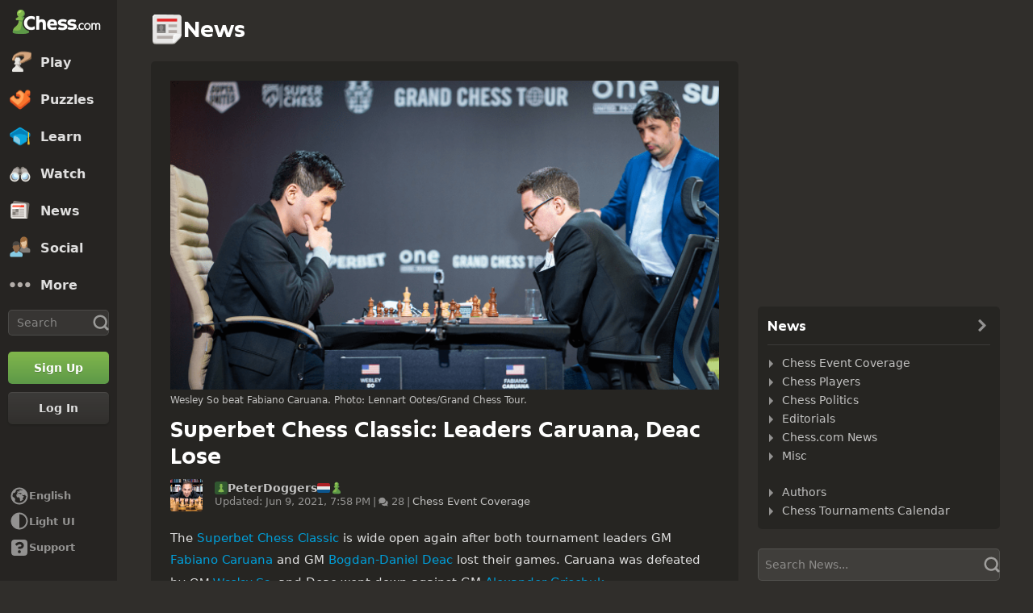

--- FILE ---
content_type: text/html; charset=UTF-8
request_url: https://www.chess.com/news/view/superbet-chess-classic-2021-round-4
body_size: 47312
content:















  

<!DOCTYPE html>
<html
  xmlns="http://www.w3.org/1999/xhtml"
  xml:lang="en-US"
  lang="en-US"
  dir="ltr"
  xmlns:fb="http://ogp.me/ns/fb#" xmlns:og="http://ogp.me/ns#"
  data-color-mode="dark"
  class="shiftless-scrollbar  user-logged-out dark-mode">

<head prefix="og: http://ogp.me/ns# fb: http://ogp.me/ns/fb# game: http://ogp.me/ns/game#">
          <meta charset="utf-8" />
    <meta name="ROBOTS" content="NOODP" />
    <meta name="ROBOTS" content="NOYDIR" />
        <meta name="verify-v1" content="TgxixMKtxcQ+9NUdD7grKbzw3tAl3iJWlTPSPKt9t0I=" />
    <meta name="p:domain_verify" content="314c7ba9469cc171a12a46b43e0e2aed" />
    <meta name="google-site-verification" content="n7BdKb0xn1E9tRJXvmMxE3Ynr-QajBOi1yA1srT4Nrc" />

          <meta name="apple-itunes-app" content="app-id=329218549">
      

  <meta name="author" content="Peter Doggers (PeterDoggers)" />

<meta name="copyright" content="Copyright 2026 Chess.com, LLC. All rights reserved." />

  <meta name="robots" content="max-image-preview:large">

  
              <meta name="description" content="The Superbet Chess Classic is wide open again after both tournament leaders GM Fabiano Caruana and GM Bogdan-Daniel Deac lost their games. Caruana was defeated by GM Wesley So, and Deac went down against GM Alexander Grischuk. The quick draw between compatriots GM Shakhriyar Mamedyarov and GM Teimour..." />
      
        <meta name="viewport" content="width=device-width, initial-scale=1, minimum-scale=1">
  
  <link rel="preconnect" href="//www.chess.com">
  <link rel="preconnect" href="//images.chesscomfiles.com">

  
    
<link
  as="font"
  crossorigin="crossorigin"
  href="/bundles/web/fonts/chessglyph-v3/chessglyph-v3.3e78f81f.woff2"
  rel="preload"
  type="font/woff2">

<link
  as="font"
  crossorigin="crossorigin"
  href="/bundles/web/fonts/chess-sans/chess-sans-700.3c2edc9b.woff2"
  rel="preload"
  type="font/woff2">

<link
  as="font"
  crossorigin="crossorigin"
  href="/bundles/web/fonts/chess-sans/chess-sans-800.9f4a2f62.woff2"
  rel="preload"
  type="font/woff2">

    
  
  
<link rel="mask-icon" href="/bundles/web/favicons/safari-pinned-tab.1bf62bbf.svg" color="#5D9948">

<link rel="apple-touch-icon" sizes="180x180" href="/bundles/web/favicons/apple-touch-icon.7aaa2d1f.png">

<link rel="icon" type="image/x-icon" href="/bundles/web/favicons/favicon.46041f2d.ico">

<link rel="icon" type="image/png" href="/bundles/web/favicons/favicon-32x32.adae7142.png">

<link rel="icon" type="image/svg+xml" href="/bundles/web/favicons/favicon.5d6cb047.svg" >

    



    
  
      
  
  
      <link href="/bundles/app/css/design-system.client.ec56142f.css"
      type="text/css"
      rel="stylesheet" />
  
  

    
  
      
  
  
      <link href="/bundles/app/css/main.client.2c597fd6.css"
      type="text/css"
      rel="stylesheet" />
  
  

    
  
      
  
  
      <link href="/bundles/app/css/sprites.client.44c69c36.css"
      type="text/css"
      rel="stylesheet" />
  
  


  
      
  
          
  
      
  
  
      <link data-href="/bundles/app/css/alerts.client.09b67b9a.css"
      type="text/css"
      rel="stylesheet" />
  
  
  

      
  
      
  
  
      <link href="/bundles/app/css/global-ads.client.4f74eaa6.css"
      type="text/css"
      rel="stylesheet" />
  
  

<meta name="language-banner-styles" content="/bundles/app/css/language-banner.client.4e73100e.css">
<meta name="language-banner-scripts" content="/bundles/app/js/language-banner.client.58db243a.js">


    
    
    
      <link rel="modulepreload" href="/r2/client-packages/checkmate/2025.12.2/common.D022yN9Ud1.chunk.js"/>
<link rel="modulepreload" href="/r2/client-packages/checkmate/2025.12.2/common.1S3YZBR9BU.chunk.js"/>
<link rel="modulepreload" href="/r2/client-packages/checkmate/2025.12.2/rolldown-runtime.BkG38fmX_9.chunk.js"/>
<link rel="stylesheet" href="/r2/client-packages/checkmate/2025.12.2/common.CIqEbAn6pV.css" />
  

      
  
      
  
  
      <link href="/bundles/app/css/ready-to-play-banner.client.378cefb5.css"
      type="text/css"
      rel="stylesheet" />
  
  

          
  
      
  
  
      <link href="/bundles/app/css/navigation-legacy.client.be2936c0.css"
      type="text/css"
      rel="stylesheet" />
  
  
  
      
  
      
  
  
      <link href="/bundles/app/css/global.client.68b5e76f.css"
      type="text/css"
      rel="stylesheet" />
  
  



  <link
    href="/bundles/app/css/navigation-footer.client.a073fc7a.css"
    type="text/css" rel="stylesheet" />
      

      
  
      
  
  
      <link href="/bundles/app/css/content.client.830842b4.css"
      type="text/css"
      rel="stylesheet" />
  
  

      
  
      
  
  
      <link href="/bundles/app/css/layout.client.8f9fc6cf.css"
      type="text/css"
      rel="stylesheet" />
  
  


      
  
      
  
  
      <link href="/bundles/app/css/news-single.client.941e38ed.css"
      type="text/css"
      rel="stylesheet" />
  
            
    
    <link
      data-href="/bundles/app/css/comments.client.11c4f190.css"
      rel="stylesheet"
      type="text/css" />
  
  

  <link href="https://www.chess.com/themes/css?board_size=200&pieces_size=150" type="text/css" rel="stylesheet" id="active-theme-variables" />

  <meta name="theme-color" content="#312E2B" />

            
  
          
  <title>Superbet Chess Classic: Leaders Caruana, Deac Lose - Chess.com</title>

        
            <meta property="og:title" content="Superbet Chess Classic: Leaders Caruana, Deac Lose" />

          <meta property="og:url" content="https://www.chess.com/news/view/superbet-chess-classic-2021-round-4" />

          <meta property="fb:app_id" content="2427617054" />

          <meta property="og:description" content="The Superbet Chess Classic is wide open again after both tournament leaders GM Fabiano Caruana and GM Bogdan-Daniel Deac lost their games. Caruana was defeated by GM Wesley So, and Deac went down against GM Alexander Grischuk. The quick draw between compatriots GM Shakhriyar Mamedyarov and GM Teimour..." />

          <meta property="og:type" content="article" />

          <meta property="og:image" content="https://images.chesscomfiles.com/uploads/v1/news/940541.ecaccdb6.5000x5000o.9f3a29df3be0.png" />

          <meta property="og:site_name" content="Chess.com" />

  
    
          <meta name="twitter:title" content="Superbet Chess Classic: Leaders Caruana, Deac Lose" />

          <meta name="twitter:card" content="summary_large_image" />

          <meta name="twitter:site" content="@chesscom" />

          <meta name="twitter:description" content="The Superbet Chess Classic is wide open again after both tournament leaders GM Fabiano Caruana and GM Bogdan-Daniel Deac lost their games. Caruana was defeated by GM Wesley So, and Deac went down against GM Alexander Grischuk. The quick draw between compatriots GM Shakhriyar Mamedyarov and GM Teimour..." />

          <meta name="twitter:image" content="https://images.chesscomfiles.com/uploads/v1/news/940541.ecaccdb6.5000x5000o.9f3a29df3be0.png" />

  
  
        
  
                  <link rel="alternate" href="https://www.chess.com/news/view/superbet-chess-classic-2021-round-4" hreflang="en" />
              <link rel="alternate" href="https://www.chess.com/ru/news/view/bukharest-grishchuk-vykhodit-vpered" hreflang="ru" />
          
    
        <link rel="canonical" href="https://www.chess.com/news/view/superbet-chess-classic-2021-round-4">
  
    
                  <link rel="next" href="https://www.chess.com/news/view/superbet-chess-classic-2021-round-4?page=2">
      
    
    <link rel="manifest" href="/manifest.json" crossorigin="use-credentials">

      <script type="application/ld+json">
    {
      "@context": "http://schema.org",
      "@type": "NewsArticle",
      "mainEntityOfPage": "https://www.chess.com/news/view/superbet-chess-classic-2021-round-4",
      "headline": "Superbet Chess Classic: Leaders Caruana, Deac Lose",
        "datePublished": "2021-06-09 04:55:00",
        "dateModified": "2021-06-09 19:58:53",
      "author": {
        "@type": "Person",
        "name": "Peter Doggers"
      },
      "publisher": {
        "@type": "Organization",
          "logo": { "@type": "ImageObject", "url": "https://www.chess.com/bundles/web/images/chess-logo.4924bedd.png", "width": 220, "height": 60 },
        "name": "Chess.com"
      },
      "image": "https://images.chesscomfiles.com/uploads/v1/news/940541.ecaccdb6.5000x5000o.9f3a29df3be0.png"
    }
  </script>

  
            <script type="application/ld+json">
        {
          "@context": "http://schema.org",
          "@type": "BreadcrumbList",
          "itemListElement": [
                        {
              "@type": "ListItem",
              "position": 1,
              "item":
              {
                "@id": "https://www.chess.com/",
                "name": "Home",
                "image": "https://www.chess.com/bundles/web/images/social/share-logo.66c88b91.png"
              }
            },
                        {
              "@type": "ListItem",
              "position": 2,
              "item":
              {
                "@id": "https://www.chess.com/news",
                "name": "News",
                "image": "https://www.chess.com/bundles/web/images/social/share-logo.66c88b91.png"
              }
            },
                        {
              "@type": "ListItem",
              "position": 3,
              "item":
              {
                "@id": "https://www.chess.com/news/chess-events",
                "name": "Chess Event Coverage",
                "image": "https://www.chess.com/bundles/web/images/social/share-articles.a4cd7fbf.png"
              }
            },
                        {
              "@type": "ListItem",
              "position": 4,
              "item":
              {
                "@id": "https://www.chess.com/news/view/superbet-chess-classic-2021-round-4",
                "name": "Superbet Chess Classic: Leaders Caruana, Deac Lose",
                "image": "https://images.chesscomfiles.com/uploads/v1/news/940541.ecaccdb6.5000x5000o.9f3a29df3be0.png"
              }
            }
                      ]}
      </script>
      
        
      <script>
      document.querySelector('meta[name="theme-color"]')
        .setAttribute('content', getComputedStyle(document.documentElement).getPropertyValue('--theme-background-color') || '#312E2B');
    </script>
  
  
  
  


  
  
                                                                                                                                                                                                                                                                                                                                                                                                                                                                                                                                                                                                                                                                                                                                                                                                                                                                                                                                                                                                                                                                                                                                                                                                                                                                                                                                                                                                                                                                                                                                                                                                                                                                                                                                                                                                                                                                                                                                                                                                                                                                                                                                                                                                                                                                                                                                                                                                                                                                                                                                                          
  <script>
    window.chesscom = window.chesscom || {};

    window.chesscom.features = (window.chesscom.features || []).concat([
      'ads_kv_path_targeting', 'bots_GO_modal_logged_out_experience_change', 'cc_v6_design_system', 'cc_v6_puzzle_battle_start_page', 'chessboard_enable_piece_throw', 'quick_analysis_engine_retry_logic', 'quick_analysis_no_eco_lookup', 'cf_managed_challenge_handler', 'fcm_track_user_activity_enabler_test', 'save_coach_games', 'liveramp_gam_key', 'new_explorer_service', 'filter_blocked_users_from_messages', 'show_shadow_rating', 'chessboard_options_twig', 'settings_extension_loader', 'quick_analysis_call_evaluation_engines', 'web_user_navigated_event', 'analysis_game_collections', 'cc_new_glyph_game_icons', 'chessboard_beta', 'chip_tooltip_mounting', 'client_play-computer_beta', 'comments_loading_process', 'enable_streaks_v2', 'enable_streaks_v2_legacy_badge', 'club_chat_admin_actions', 'clubs_service_migration_clubs-search', 'clubs_service_most_recently_visited', 'consistent_engine_analysis', 'enable_proto_email_validation_onboarding', 'events_game_view_ads', 'extract_coach_settings_modal_content', 'friends_search_fe_battle_and_classroom', 'friends_search_fe_friends_dropdown', 'friends_search_fe_friends_section', 'friends_search_fe_membership_gift', 'friends_search_fe_navbar_search', 'friends_search_fe_online_count', 'friends_search_fe_stats', 'friends_search_fe_stats_tactics', 'friends_search_fe_username_search_private_chat_api', 'game_chat_events', 'home_nudge_v2_master_game_review', 'isolate_modal_keyboard_behavior', 'lessons_complete_modal_committed_text', 'login_turnstile', 'maximum_friends_limit_enabled', 'onboarding_how_did_you_hear_about_us', 'otvc_suspicious_login_protection', 'payments_experiment_product_authorization_fix', 'payments_bulgaria_dual_prices', 'payments_use_available_payment_methods_idl', 'payments_subscriber_agreement_copy', 'payments_no_ads_copy_update', 'payments_offered_incentive_refactor', 'play_challenge_idl_events', 'quick_analysis_eco_timeout', 'random_puzzle_difficulty', 'recovery_turnstile_captcha', 'sanction_belarus_flag', 'sanction_russia_flag', 'save_all_bot_games', 'security_private_diagram', 'stockfish_release_a', 'stockfish_release_b', 'torch_release_a', 'torch_release_b', 'trust_and_safety_enable_otvc_web', 'turnstile_widget_metrics', 'user_popover_click_on_nonexistent_user', 'votechess_find_users_for_vote', 'web_animation_migration_settings_celebration', 'web_apps_user_activity', 'web_configurable_index_page', 'web_consistent_onboarding_design', 'web_courses_intro_screen', 'web_courses_move_hyphens_fix', 'web_courses_move_query_param', 'web_courses_paid_items', 'web_disable_google_registration_on_webview', 'web_download_mobile_app_events_tracking', 'web_ftue_user_activity', 'web_hide_user_block_badges', 'web_navbar_redesign', 'web_navbar_redesign_display_header_tooltip', 'web_opm_modal_streaks_intro', 'web_phone_number_core', 'web_phone_number_registration', 'web_puzzles_user_event_tracking_old', 'web_report_with_game_id', 'web_skill_level_updated', 'web_smart_app_banner', 'web_summer_sale_incentive', 'web_toaster_service_daily_move_toast', 'bucketing_id_resolver'
    ]);

    window.chesscom.featuresConfig = Object.assign(
      window.chesscom.featuresConfig || {},
      JSON.parse('\u007B\u0022enable_streaks_v2\u0022\u003A\u007B\u0022experimentKey\u0022\u003A\u0022streaks_v2\u0022\u007D,\u0022maximum_friends_limit_enabled\u0022\u003A\u007B\u0022maxFriends\u0022\u003A5000\u007D,\u0022onboarding_how_did_you_hear_about_us\u0022\u003A\u007B\u0022surveyKey\u0022\u003A\u0022onboarding_how_did_you_hear_about_us\u0022\u007D,\u0022stockfish_release_a\u0022\u003A\u007B\u0022full\u0022\u003A\u007B\u0022name\u0022\u003A\u0022Stockfish\u002017.1\u0022,\u0022paths\u0022\u003A\u007B\u0022asm\u0022\u003A\u0022\\\/r2\\\/assets\u002Dchess\u002Dengine\\\/Stockfish\\\/stockfish\u002D17.1\u002Dasm\u002De608708.js\u0022,\u0022multiThreaded\u0022\u003A\u007B\u0022loader\u0022\u003A\u0022\\\/r2\\\/assets\u002Dchess\u002Dengine\\\/Stockfish\\\/stockfish\u002D17.1\u002D3132caa.js\u0022\u007D,\u0022singleThreaded\u0022\u003A\u007B\u0022loader\u0022\u003A\u0022\\\/r2\\\/assets\u002Dchess\u002Dengine\\\/Stockfish\\\/stockfish\u002D17.1\u002Dsingle\u002D0452a04.js\u0022\u007D\u007D,\u0022filesize\u0022\u003A\u002275MB\u0022\u007D,\u0022lite\u0022\u003A\u007B\u0022name\u0022\u003A\u0022Stockfish\u002017.1\u0020Lite\u0022,\u0022paths\u0022\u003A\u007B\u0022asm\u0022\u003A\u0022\\\/r2\\\/assets\u002Dchess\u002Dengine\\\/Stockfish\\\/stockfish\u002D17.1\u002Dasm\u002De608708.js\u0022,\u0022multiThreaded\u0022\u003A\u007B\u0022loader\u0022\u003A\u0022\\\/r2\\\/assets\u002Dchess\u002Dengine\\\/Stockfish\\\/stockfish\u002D17.1\u002Dlite\u002D60d6efd.js\u0022\u007D,\u0022singleThreaded\u0022\u003A\u007B\u0022loader\u0022\u003A\u0022\\\/r2\\\/assets\u002Dchess\u002Dengine\\\/Stockfish\\\/stockfish\u002D17.1\u002Dlite\u002Dsingle\u002D9a4123d.js\u0022\u007D\u007D,\u0022filesize\u0022\u003A\u00227MB\u0022\u007D,\u0022version\u0022\u003A17.1\u007D,\u0022stockfish_release_b\u0022\u003A\u007B\u0022full\u0022\u003A\u007B\u0022name\u0022\u003A\u0022Stockfish\u002017.1\u0022,\u0022paths\u0022\u003A\u007B\u0022asm\u0022\u003A\u0022\\\/r2\\\/assets\u002Dchess\u002Dengine\\\/Stockfish\\\/stockfish\u002D17.1\u002Dasm\u002D341ff22.js\u0022,\u0022multiThreaded\u0022\u003A\u007B\u0022loader\u0022\u003A\u0022\\\/r2\\\/assets\u002Dchess\u002Dengine\\\/Stockfish\\\/stockfish\u002D17.1\u002D8e4d048.js\u0022\u007D,\u0022singleThreaded\u0022\u003A\u007B\u0022loader\u0022\u003A\u0022\\\/r2\\\/assets\u002Dchess\u002Dengine\\\/Stockfish\\\/stockfish\u002D17.1\u002Dsingle\u002Da496a04.js\u0022\u007D\u007D,\u0022filesize\u0022\u003A\u002275MB\u0022\u007D,\u0022lite\u0022\u003A\u007B\u0022name\u0022\u003A\u0022Stockfish\u002017.1\u0020Lite\u0022,\u0022paths\u0022\u003A\u007B\u0022asm\u0022\u003A\u0022\\\/r2\\\/assets\u002Dchess\u002Dengine\\\/Stockfish\\\/stockfish\u002D17.1\u002Dasm\u002D341ff22.js\u0022,\u0022multiThreaded\u0022\u003A\u007B\u0022loader\u0022\u003A\u0022\\\/r2\\\/assets\u002Dchess\u002Dengine\\\/Stockfish\\\/stockfish\u002D17.1\u002Dlite\u002D51f59da.js\u0022\u007D,\u0022singleThreaded\u0022\u003A\u007B\u0022loader\u0022\u003A\u0022\\\/r2\\\/assets\u002Dchess\u002Dengine\\\/Stockfish\\\/stockfish\u002D17.1\u002Dlite\u002Dsingle\u002D03e3232.js\u0022\u007D\u007D,\u0022filesize\u0022\u003A\u00227MB\u0022\u007D,\u0022version\u0022\u003A17.11\u007D,\u0022torch_release_a\u0022\u003A\u007B\u0022full\u0022\u003A\u007B\u0022name\u0022\u003A\u0022Torch\u00202\u0022,\u0022paths\u0022\u003A\u007B\u0022multiThreaded\u0022\u003A\u007B\u0022loader\u0022\u003A\u0022\u0027\\\/r2\\\/assets\u002Dchess\u002Dengine\\\/Torch\\\/torch\u002D2\u002D85193a7.js\u0022\u007D,\u0022singleThreaded\u0022\u003A\u007B\u0022loader\u0022\u003A\u0022\\\/r2\\\/assets\u002Dchess\u002Dengine\\\/Torch\\\/torch\u002D2\u002Dsingle\u002D697050e.js\u0022\u007D\u007D,\u0022filesize\u0022\u003A\u002273MB\u0022\u007D,\u0022lite\u0022\u003A\u007B\u0022name\u0022\u003A\u0022Torch\u00202\u0020Lite\u0022,\u0022paths\u0022\u003A\u007B\u0022multiThreaded\u0022\u003A\u007B\u0022loader\u0022\u003A\u0022\\\/r2\\\/assets\u002Dchess\u002Dengine\\\/Torch\\\/torch\u002D2\u002Dlite\u002Daff3c0c.js\u0022\u007D,\u0022singleThreaded\u0022\u003A\u007B\u0022loader\u0022\u003A\u0022\\\/r2\\\/assets\u002Dchess\u002Dengine\\\/Torch\\\/torch\u002D2\u002Dlite\u002Dsingle\u002Da809e6e.js\u0022\u007D\u007D,\u0022filesize\u0022\u003A\u00226MB\u0022\u007D,\u0022version\u0022\u003A2\u007D,\u0022torch_release_b\u0022\u003A\u007B\u0022full\u0022\u003A\u007B\u0022name\u0022\u003A\u0022Torch\u00204\u0022,\u0022paths\u0022\u003A\u007B\u0022multiThreaded\u0022\u003A\u007B\u0022loader\u0022\u003A\u0022\\\/r2\\\/assets\u002Dchess\u002Dengine\\\/Torch\\\/torch\u002D4\u002D9f8ccc7.js\u0022\u007D,\u0022singleThreaded\u0022\u003A\u007B\u0022loader\u0022\u003A\u0022\\\/r2\\\/assets\u002Dchess\u002Dengine\\\/Torch\\\/torch\u002D4\u002Dsingle\u002D337ec8d.js\u0022\u007D\u007D,\u0022filesize\u0022\u003A\u002273MB\u0022\u007D,\u0022lite\u0022\u003A\u007B\u0022name\u0022\u003A\u0022Torch\u00204\u0020Lite\u0022,\u0022paths\u0022\u003A\u007B\u0022multiThreaded\u0022\u003A\u007B\u0022loader\u0022\u003A\u0022\\\/r2\\\/assets\u002Dchess\u002Dengine\\\/Torch\\\/torch\u002D4\u002Dlite\u002D0cc85c4.js\u0022\u007D,\u0022singleThreaded\u0022\u003A\u007B\u0022loader\u0022\u003A\u0022\\\/r2\\\/assets\u002Dchess\u002Dengine\\\/Torch\\\/torch\u002D4\u002Dlite\u002Dsingle\u002D63b5528.js\u0022\u007D\u007D,\u0022filesize\u0022\u003A\u00226MB\u0022\u007D,\u0022version\u0022\u003A4\u007D,\u0022turnstile_widget_metrics\u0022\u003A\u007B\u0022actions\u0022\u003A\u005B\u0022turnstile\u002Dwidget\u002Dtest\u0022,\u0022registration\u002Dform\u0022,\u0022password\u002Drecovery\u002Dform\u0022\u005D,\u0022uaActions\u0022\u003A\u005B\u0022turnstile\u002Dwidget\u002Dtest\u0022,\u0022registration\u002Dform\u0022\u005D\u007D,\u0022web_configurable_index_page\u0022\u003A\u007B\u0022config_key\u0022\u003A\u0022index_configured_control\u0022\u007D,\u0022web_phone_number_core\u0022\u003A\u007B\u0022login\u0022\u003A\u005B\u0022AU\u0022,\u0022AR\u0022,\u0022BR\u0022,\u0022CA\u0022,\u0022CO\u0022,\u0022GB\u0022,\u0022KR\u0022,\u0022PL\u0022,\u0022SE\u0022,\u0022TR\u0022,\u0022US\u0022,\u0022FR\u0022,\u0022DE\u0022,\u0022ES\u0022,\u0022IT\u0022,\u0022BE\u0022\u005D,\u0022signup\u0022\u003A\u005B\u0022AU\u0022,\u0022AR\u0022,\u0022BR\u0022,\u0022CA\u0022,\u0022CO\u0022,\u0022GB\u0022,\u0022KR\u0022,\u0022PL\u0022,\u0022SE\u0022,\u0022TR\u0022,\u0022US\u0022,\u0022FR\u0022,\u0022DE\u0022,\u0022ES\u0022,\u0022IT\u0022,\u0022BE\u0022\u005D\u007D\u007D')
    );
  </script>


  <script>
  window.chesscom = window.chesscom || {};

  // Before adding global experiments please check in #experiments_chat slack channel for the performance costs
  
  // NOTE, bucketing occurs as a side-effect to checking whether or not a user is bucketed.
  // this means that adding an experiment above this check will bucket unauthenticated users!
  // If you're unsure whether that is intended with your experiment or not, please check with
  // product.
      // bucket both logged out and guest users
      
  
      window.chesscom.experiments = {"payments_no_ads_plan_price_testing":"variant_3"}
  </script>
</head>


  
    
  
  


<body class=" theme-background "  onkeydown="if (event.keyCode === 9) this.classList.add('keyboard-navigation-in-use')"
onmousedown="this.classList.remove('keyboard-navigation-in-use')"
>
      <div class="base-layout">
                                            <div class="base-sidebar">
          
  



<div id="login-register-modal"></div>

<div id="shareable-game-url-modal"></div>

<div id="message-modal"></div>

<div id="first-time-modal"></div>

<div id="achievements-modal"></div>


  <div id="offline-challenge-toaster" data-badge="challenges" data-badge-count="0"></div>

  <div id="old-browser-modal"></div>


  




<div
  id="sb"
  style=""
  class="dark-mode nav-component guest"
  data-constant-message-unread-count-max="100"
  data-notifications-limit="200"
  data-route-login-and-go="https://www.chess.com/login_and_go"
  data-route-register="https://www.chess.com/register">
    <div id="sb-cover" data-mobile-nav-toggle></div>

    <div class="nav-action toggle close" data-mobile-nav-toggle>
    <span class="icon-font-chess x"></span>
  </div>

    <div data-nav-top class="nav-top-menu">
    
        <a
      aria-label="Chess.com - Play Chess Online"
      class="nav-link-component nav-link-main-design chess-logo-wrapper sprite chess-logo no-panel"
      data-nav-link="home"
      data-user-activity-nav-selection="home"
      href="https://www.chess.com/"
      target="_self">
      <span class="nav-link-text mobile-only">Home</span>

              
                  <span class="navigation-badge-component" data-badge="alerts" data-badge-count="0"></span>
                  </a>
    
    
        <a
      class="nav-link-component nav-link-main-design nav-link-top-level sprite play-top"
      data-user-activity-nav-selection="play"
      data-nav-link="play"
      href="https://www.chess.com/play"
      target="_self">
      <span class="nav-link-text">Play</span>
              <span class="navigation-badge-component" data-badge="games" data-badge-count="0"></span>
          </a>
    
        <div
      class="nav-panel-component"
      data-nav-panel="play"
    ></div>
    
        <a
      class="nav-link-component nav-link-main-design nav-link-top-level sprite puzzles-top"
      data-user-activity-nav-selection="puzzles"
      data-nav-link="puzzles"
      href="https://www.chess.com/puzzles"
      target="_self">
      <span class="nav-link-text">Puzzles</span>
    </a>
    
        <div
      class="nav-panel-component"
      data-nav-panel="puzzles"
    ></div>
    
        <a
      class="nav-link-component nav-link-main-design nav-link-top-level sprite learn-top"
      data-user-activity-nav-selection="learn"
      data-nav-link="learn"
      href="https://www.chess.com/learn"
      target="_self">
      <span class="nav-link-text">Learn</span>
          </a>
    
        <div
      class="nav-panel-component"
      data-nav-panel="learn"
    ></div>
    
        <a
      class="nav-link-component nav-link-main-design nav-link-top-level sprite watch-top"
      data-user-activity-nav-selection="watch"
      data-nav-link="watch"
      href="https://www.chess.com/watch"
      target="_self">
      <span class="nav-link-text">Watch</span>
    </a>
    
        <div
      class="nav-panel-component"
      data-nav-panel="watch"
    ></div>
    
        <a
      class="nav-link-component nav-link-main-design nav-link-top-level sprite news-top"
      data-user-activity-nav-selection="news"
      data-nav-link="news"
      href="https://www.chess.com/today"
      target="_self">
      <span class="nav-link-text">News</span>
    </a>

    <div
      class="nav-panel-component"
      data-nav-panel="news"
    ></div>
    
        <a
      class="nav-link-component nav-link-main-design nav-link-top-level sprite social-page"
      data-user-activity-nav-selection="social"
      data-nav-link="social"
      href="https://www.chess.com/social"
      target="_self">
      <span class="nav-link-text">Social</span>
          </a>
    
    <div
      class="nav-panel-component"
      data-nav-panel="social"
    ></div>

          <button
        aria-label="More"
        class="nav-link-component nav-link-main-design nav-link-button nav-link-top-level sprite more-top"
        data-user-activity-nav-selection="more"
        goto="https://www.chess.com/more"
        data-nav-link="more">
        <span class="nav-link-text">More</span>
      </button>
    
    
    <div
      class="nav-panel-component"
      data-nav-panel="more"
    ></div>
    
    
    <div class="nav-link-wrapper">
            <a
        href="https://www.chess.com/search"
        target="_self"
        class="nav-link-component nav-link-main-design nav-link-top-level nav-search-icon"
        aria-label="Search"
        data-user-activity-nav-selection="subnav-search"
        data-nav-action-search
        data-nav-toggle-search-box>
        <div class="nav-toggle-search-box" id="search">
          <span class="search-icon-font icon-font-chess magnifying-glass"></span>
        </div>
      </a>

            <div class="nav-popover nav-search" data-nav-popover-search>
        <div class="arrow"></div>

        <div class="nav-autofill-search" data-autofocus="true" data-size="large"></div>
      </div>
          </div>

    <div class="nav-search-form">
      <div
        class="nav-autofill-search nav-autofill-search-component"
        data-size="small">
        <div class="autocomplete-component">
            
  
  
  <div class="cc-input-group-component ">
      
  
        
  
  
    
  
  <input
    type="search"
    class="cc-input-component cc-input-small cc-input-group-space-append"

    

    

    

    

    

          aria-label="Search"
    
          placeholder="Search"
    
         />



  
            <div class="cc-input-group-post">
          
    
  
  
    
  
    
    
    
              
    <span
      class="cc-icon-glyph cc-icon-size-20 cc-input-group-glyph"
      >

                    <svg width="20" height="20" viewBox="0 0 24 24" data-glyph="tool-magnifier-blank" aria-hidden="true" xmlns="http://www.w3.org/2000/svg"><path d="M10.9999 18.3299C15.1499 18.3299 18.3299 15.1399 18.3299 10.9999C18.3299 6.84992 15.1399 3.66992 10.9999 3.66992C6.84992 3.66992 3.66992 6.85992 3.66992 10.9999C3.66992 15.1499 6.85992 18.3299 10.9999 18.3299ZM10.9999 21.3299C5.20992 21.3299 0.669922 16.7799 0.669922 10.9999C0.669922 5.20992 5.21992 0.669922 10.9999 0.669922C16.7899 0.669922 21.3299 5.21992 21.3299 10.9999C21.3299 16.7899 16.7799 21.3299 10.9999 21.3299ZM21.6699 23.5699C21.1399 23.5699 20.6399 23.3699 19.8699 22.4999L16.3699 18.8299L18.8399 16.3599L22.4399 19.7899C23.3699 20.5899 23.5699 21.1199 23.5699 21.6599C23.5699 22.6899 22.6999 23.5599 21.6699 23.5599V23.5699Z"/></svg>    
          </span>
  

      </div>
        </div>

        </div>
      </div>
    </div>

              
            
              
  
  
      <a
      href="https://www.chess.com/register?returnUrl=https://www.chess.com/news/view/superbet-chess-classic-2021-round-4"
        
  
  class="cc-button-component cc-button-primary cc-bg-primary cc-button-medium    button auth-button auth signup register guest-activity-trackable navbar-signup authentication-modal-trigger"

      id="menu-cta" rel="nofollow" data-user-activity-props="{&quot;source&quot;:&quot;Unknown&quot;}" data-is-web-view="" target="_self" aria-label="Sign Up" >

                
        
        
  
  
    
  
    
    
    
              
    <span
      class="cc-icon-glyph cc-icon-size-24 cc-button-icon auth-button-icon"
      >

                    <svg width="24" height="24" viewBox="0 0 24 24" data-glyph="user-badge-plus" aria-hidden="true" xmlns="http://www.w3.org/2000/svg"><path d="M0 20.0301C0 18.0301 0.63 17.1301 2.47 16.4001L3.97 15.8001C6.84 14.6701 7.2 14.4301 7.2 13.6701C7.2 11.3701 5.37 11.3701 5.37 7.40008C5.37 4.23008 6.84 1.83008 9.94 1.83008C13.17 1.83008 14.64 4.23008 14.64 7.40008C14.64 7.73008 14.63 8.04008 14.6 8.32008C10.78 9.36008 8.01 12.8301 8.01 17.0001C8.01 18.8601 8.56 20.5701 9.51 22.0001H0.0100002L0 20.0301ZM17 23.9701C13.2 23.9701 10.03 20.8001 10.03 17.0001C10.03 13.1701 13.2 10.0301 17 10.0301C20.83 10.0301 23.97 13.1601 23.97 17.0001C23.97 20.8001 20.84 23.9701 17 23.9701ZM15.97 21.0301C15.97 21.6601 16.3 22.0001 16.9 22.0001H17C17.63 22.0001 17.97 21.6701 17.97 21.0701V18.0001H21.07C21.67 18.0001 22 17.6701 22 17.0301V16.9301C22 16.3301 21.67 16.0001 21.03 16.0001H17.96V12.9701C17.96 12.3401 17.63 12.0001 17.03 12.0001H16.93C16.3 12.0001 15.96 12.3301 15.96 12.9301V16.0001H12.93C12.33 16.0001 12 16.3301 12 16.9701V17.0701C12 17.6701 12.33 18.0001 12.97 18.0001H15.97V21.0301Z"/></svg>    
          </span>
  
  

                    <span class=" auth-button-label">Sign Up</span>
      

              
    </a>
  
      
              
  
  
      <a
      href="https://www.chess.com/login_and_go?returnUrl=https://www.chess.com/news/view/superbet-chess-classic-2021-round-4"
        
  
  class="cc-button-component cc-button-secondary cc-bg-secondary cc-button-medium    button auth-button auth login guest-activity-trackable navbar-login login-modal-trigger"

      rel="nofollow" target="_self" data-is-web-view="" aria-label="Log In" >

                
        
        
  
  
    
  
    
    
    
              
    <span
      class="cc-icon-glyph cc-icon-size-24 cc-button-icon auth-button-icon"
      >

                    <svg width="24" height="24" viewBox="0 0 24 24" data-glyph="arrow-triangle-enter-right"  class="rtl-support" aria-hidden="true" xmlns="http://www.w3.org/2000/svg"><path d="M13.33 7.67L17.2 11.54C17.53 11.87 17.53 12.14 17.2 12.47L13.33 16.34C12.63 17.04 12.33 16.94 12.33 15.91V8.11C12.33 7.08 12.6 6.94 13.33 7.68V7.67ZM0.83 10.5L13.96 10.53V13.5H0.83C0.23 13.5 0 13.2 0 12.43V11.56C0 10.79 0.23 10.49 0.83 10.49V10.5ZM6 2H18C20.47 2 22 3.53 22 6V18C22 20.47 20.47 22 18 22H6C3.53 22 2 20.47 2 18V16.9C2 16.3 2.33 15.97 2.93 15.97H3.06C3.66 15.97 3.99 16.3 3.99 16.9V17.6C3.99 19.6 4.39 20 6.39 20H17.59C19.59 20 19.99 19.6 19.99 17.6V6.4C19.99 4.4 19.59 4 17.59 4H6.39C4.39 4 3.99 4.4 3.99 6.4V7.03C3.99 7.63 3.66 7.96 3.06 7.96H2.93C2.33 7.96 2 7.63 2 7.03V6C2 3.53 3.53 2 6 2Z"/></svg>    
          </span>
  
  

                    <span class=" auth-button-label">Log In</span>
      

              
    </a>
  
                </div>
    <div class="nav-menu-area">
              <button
        aria-label="Change language"
        class="nav-action language-select"
        type="button">
          
  
  
    
  
    
    
    
              
    <span
      class="cc-icon-glyph cc-icon-size-24 "
      >

                    <svg width="24" height="24" viewBox="0 0 24 24" data-glyph="local-globe-africa" aria-hidden="true" xmlns="http://www.w3.org/2000/svg"><path d="M12 22.5C6.2 22.5 1.5 17.8 1.5 12C1.5 6.2 6.2 1.5 12 1.5C17.8 1.5 22.5 6.2 22.5 12C22.5 17.77 17.77 22.5 12 22.5ZM9.07 8.27C9.17 7.44 10.04 7.77 10.04 7.17V6.94H9.64C9.24 6.94 9.24 6.31 9.64 6.31H10.01V6.08C10.01 5.58 10.78 5.58 10.78 6.08V6.51C10.78 7.11 11.58 7.11 11.58 6.51V6.04C11.58 5.34 11.88 4.81 12.91 4.81H16.61C14.68 3.74 13.58 3.51 12.01 3.51C10.34 3.51 8.81 3.98 7.68 4.81C7.78 6.61 7.11 8.08 4.31 8.41C3.78 9.48 3.51 10.74 3.51 12.01V12.51C7.18 15.44 6.64 13.88 6.61 18.58C8.14 19.85 10.01 20.51 12.01 20.51C16.68 20.51 20.48 16.68 20.48 12.01C19.78 11.88 19.28 11.44 19.21 10.64L18.31 10.44C18.01 11.11 16.98 11.27 16.48 10.87L15.61 10.17C15.01 10.37 16.01 11.7 16.21 12.1H16.91C17.51 12.1 17.71 12.67 17.34 13.13L16.01 14.9V15.9L16.31 15.67C16.74 15.34 17.24 15.67 16.81 16.27L16.21 17.1C16.08 17.3 15.74 17.2 15.74 16.87V16.34L14.81 17.64C13.98 18.81 12.78 18.44 12.78 16.91V14.98C11.78 14.61 11.71 14.51 11.71 13.48C9.04 13.81 9.11 13.91 8.41 11.58C7.98 10.15 8.14 9.98 10.98 8.98C12.18 8.68 12.05 8.98 12.68 9.41C13.05 9.64 13.05 9.64 13.71 9.64C14.34 9.64 14.61 9.21 14.61 8.81C14.61 8.48 14.31 8.14 13.68 8.14H10.85C10.65 9.64 8.95 9.27 9.08 8.27H9.07Z"/></svg>    
          </span>
  

        <span class="nav-link-text nav-language-name">
          English
        </span>
      </button>
        
            
    
              <button
        aria-label="Light/Dark Interface"
        class="nav-action ui-mode"
        data-user-activity-nav-selection="subnav-uimode"
        data-nav-ui-mode
        type="button">
        <div id="mode">
            
  
  
    
  
    
    
    
              
    <span
      class="cc-icon-glyph cc-icon-size-24 "
      >

                    <svg width="24" height="24" viewBox="0 0 24 24" data-glyph="circle-fill-contrast" aria-hidden="true" xmlns="http://www.w3.org/2000/svg"><path d="M12 3.07V20.94C7.07 20.94 3.07 16.94 3.07 12.01C3.07 7.08 7.07 3.08 12 3.08V3.07ZM12 22.5C6.23 22.5 1.5 17.77 1.5 12C1.5 6.23 6.23 1.5 12 1.5C17.77 1.5 22.5 6.23 22.5 12C22.5 17.77 17.77 22.5 12 22.5ZM12 20.5C16.67 20.5 20.5 16.67 20.5 12C20.5 7.33 16.67 3.5 12 3.5C7.33 3.5 3.5 7.33 3.5 12C3.5 16.67 7.33 20.5 12 20.5Z"/></svg>    
          </span>
  
        </div>

        <span class="nav-link-text">
          <span class="light">Light UI</span>
          <span class="dark">Dark UI</span>
        </span>
      </button>
        
            
            
            
        <button
      type="button"
      aria-label="Help"
      id="nav-link-help"
      class="nav-action has-popover help"
      data-user-activity-nav-selection="subnav-help"
      type="button">
        
  
  
    
  
    
    
    
              
    <span
      class="cc-icon-glyph cc-icon-size-24 "
      >

                    <svg width="24" height="24" viewBox="0 0 24 24" data-glyph="square-fill-question" aria-hidden="true" xmlns="http://www.w3.org/2000/svg"><path d="M17.03 22H6.95999C3.28999 22 1.98999 20.7 1.98999 17.03V6.95999C1.98999 3.28999 3.28999 1.98999 6.95999 1.98999H17.03C20.7 1.98999 22 3.28999 22 6.95999V17.03C22 20.7 20.7 22 17.03 22ZM11.93 13.63C16.43 13.63 17.5 11.1 17.5 9.39999C17.5 6.39999 15 4.82999 12.33 4.82999C10.03 4.82999 8.29999 6.09999 7.39999 6.92999C6.92999 7.45999 6.89999 7.85999 7.32999 8.39999L7.95999 9.16999C8.42999 9.73999 8.78999 9.73999 9.25999 9.23999C9.92999 8.63999 11.09 7.83999 12.43 7.83999C13.43 7.83999 14.5 8.20999 14.5 9.43999C14.5 10.51 13.63 10.64 11.93 10.64H11.53C10.8 10.64 10.53 10.91 10.53 11.61V12.64C10.53 13.37 10.8 13.64 11.5 13.64L11.93 13.63ZM12 18.83C13.13 18.83 13.83 18.13 13.83 17C13.83 15.87 13.13 15.17 12 15.17C10.87 15.17 10.17 15.87 10.17 17C10.17 18.13 10.87 18.83 12 18.83Z"/></svg>    
          </span>
  

      <span class="nav-link-text">
        Support
      </span>
    </button>
      </div>
  </div>


          </div>
      
            <div class="base-container">
        <div id="scroll-top-anchor"></div>

                          
                  <div id="smart-app-banner"></div>
        
                          <div id="language-banner"></div>
        
                    
<header id="tb" class="toolbar-new-wrapper  ">
    <div class="toolbar-menu-area toolbar-menu-area-left">
        <div class="toolbar-action toggle open" data-mobile-nav-toggle>
      <span class="icon-font-chess menu toolbar-action-icon"></span>
    </div>
    
        <a
      href="https://www.chess.com/"
      class="link chess-logo-wrapper sprite chess-logo"
      aria-label="Chess.com - Play Chess Online">
    </a>
      </div>
  
          

<div class="dark-mode toolbar-menu-area mobile-auth-actions  ">
    
  
  
      <a
      href="https://www.chess.com/register?returnUrl=https://www.chess.com/news/view/superbet-chess-classic-2021-round-4"
        
  
  class="cc-button-component cc-button-primary cc-bg-primary cc-button-small    sign-up-eng mobile-auth-action "

      id="signup-button-mobile" rel="nofollow" >

                
        
  

                    <span>Sign Up</span>
      

              
    </a>
  

    
  
  
      <a
      href="https://www.chess.com/login_and_go?returnUrl=https://www.chess.com/news/view/superbet-chess-classic-2021-round-4"
        
  
  class="cc-button-component cc-button-secondary cc-bg-secondary cc-button-small    login mobile-auth-action"

      rel="nofollow" >

                
        
  

                    <span>Log In</span>
      

              
    </a>
  
</div>
      </header>
        
                  
  <main class="layout-component  ">
          <header class="layout-title ">
                        
  

<div class="cc-page-header-wrapper ">
    
  
      <a
      href="https://www.chess.com/news"
        
  
  class="cc-page-header-component cc-page-header-large"

      >
        
  
        
  
  
    
                          <img
      aria-hidden="true"
      alt="page-news"
      class="cc-icon-img cc-icon-size-40 "
      height="40"
      src=/bundles/web/images/color-icons/page-news.svg
            width="40"
       />
  
  
  <div
    class="cc-page-header-title cc-heading-small">
    News
  </div>

    </a>
  
</div>

      </header>
    
    
    
    <div
      id="view-news-single"
      class="layout-column-one"
      news-id="940541" is-club="" >


      
        
    
  <div
    id="user-activity-tracker"
    data-event-name="Social - ViewNewsArticle"
    data-event-props="{&quot;author&quot;:&quot;PeterDoggers&quot;,&quot;title&quot;:&quot;Superbet Chess Classic: Leaders Caruana, Deac Lose&quot;,&quot;category&quot;:&quot;Chess Event Coverage&quot;}"
    data-user-props="{&quot;numNewsRead&quot;:1}">
  </div>

  <div class="cc-section">
    <div class="cc-section-content">
      
<article>
  

                    <div class="post-view-image">
      <img
        alt="Superbet Chess Classic: Leaders Caruana, Deac Lose"
        class="post-view-thumbnail"
        height="375"
        src="https://images.chesscomfiles.com/uploads/v1/news/940541.ecaccdb6.668x375o.70e267d45365@2x.png"
        srcset="https://images.chesscomfiles.com/uploads/v1/news/940541.ecaccdb6.668x375o.70e267d45365.png 1x, https://images.chesscomfiles.com/uploads/v1/news/940541.ecaccdb6.668x375o.70e267d45365@2x.png 2x"
        width="668" />
    </div>

          <small class="post-view-caption">Wesley So beat Fabiano Caruana. Photo: Lennart Ootes/Grand Chess Tour.</small>
      
  <div class="post-view-header">
    <h1 class="post-category-header-title-bold">Superbet Chess Classic: Leaders Caruana, Deac Lose</h1>
  </div>

  <div class="post-view-about">
    <div class="post-view-meta-component">
        
  
  
      <a
      class="cc-avatar-component cc-avatar-size-40 post-view-meta-avatar"
      
                  v-user-popover="'{&quot;username&quot;:&quot;PeterDoggers&quot;,&quot;location&quot;:&quot;news&quot;}'"
      
      href="https://www.chess.com/member/peterdoggers"
      
      title="PeterDoggers"
      >
            
      
      
  <img
    class="cc-avatar-img"
    src="https://images.chesscomfiles.com/uploads/v1/user/140301.a723453b.40x40o.0d28252b332b.png"
          srcset="https://images.chesscomfiles.com/uploads/v1/user/140301.a723453b.40x40o.0d28252b332b@2x.png 2x"
        loading="lazy"
    alt="Avatar of PeterDoggers"
    height="40"
    width="40" />

    </a>
  

      <div class="post-view-meta-details">
          
  
    
  <div
    class="cc-user-block-component cc-user-block-default cc-user-block-small "
    >

            
  
      <a
      href="https://www.chess.com/about"
      class="cc-user-badge-component cc-user-badge-staff"
      v-tooltip="Staff Member"
      target="_blank">
        
  
  
    
  
    
    
    
              
    <span
      class="cc-icon-glyph cc-icon-size-12 "
      >

                    <svg width="12" height="12" viewBox="0 0 24 24" data-glyph="piece-pawn-brand-3" aria-hidden="true" xmlns="http://www.w3.org/2000/svg"><path d="M12.0001 22.3299C5.37007 22.2999 5.07007 21.1299 5.07007 20.9999C5.07007 19.2699 5.64007 17.5999 7.04007 16.5699C9.67007 14.5699 10.0401 12.7399 10.1401 11.5699V10.6699H8.01007C7.78007 10.1999 7.64007 9.79992 7.64007 9.26992L10.0401 7.69992C9.21007 7.09992 8.67007 6.12992 8.67007 4.99992C8.67007 3.16992 10.1401 1.66992 12.0001 1.66992C13.8701 1.66992 15.3301 3.16992 15.3301 4.99992C15.3301 6.12992 14.8001 7.09992 13.9601 7.69992L16.3601 9.26992C16.3601 9.79992 16.2301 10.1999 15.9901 10.6699H13.8601V11.5699C13.9601 12.7399 14.3301 14.5699 16.9601 16.5699C18.3601 17.5999 18.9301 19.2699 18.9301 20.9999C18.9301 21.1299 18.6301 22.2999 12.0001 22.3299Z"/></svg>    
          </span>
  
    </a>
  
    
      <a
    href="https://www.chess.com/member/peterdoggers"
          v-user-popover="'{&quot;username&quot;:&quot;PeterDoggers&quot;,&quot;location&quot;:&quot;news&quot;}'"
        class="cc-text-medium-bold cc-user-username-component cc-user-username-default"
    data-test-element="user-tagline-username">
          PeterDoggers
      </a>


    
      
      
    
                        
          
                    
      <div
        data-cy="user-country-flag"
        v-tooltip="Netherlands"
        class="country-flags-component country-101">
      </div>
      

            
  
  <img
    v-tooltip="Show your flair!"
    src="https://images.chesscomfiles.com/chess-flair/staff_mod_account/pawn_traditional.svg"
    class="flair-rpc-component"
    width="16"
    height="16" />

      </div>


          
  
  
  <div class="post-view-meta-stats">
          
      
              <time
          datetime="2021-06-09 04:55"
          v-tooltip="Published: Jun 9, 2021, 4:55 AM">
          Updated: Jun 9, 2021, 7:58 PM
        </time>
      
      <span class="post-view-meta-separator">|</span>
    
    
      
  
  
    
  
    
    
    
              
    <span
      class="cc-icon-glyph cc-icon-size-12 post-preview-meta-icon"
      >

                    <svg width="12" height="12" viewBox="0 0 24 24" data-glyph="message-bubble-fill-pair" aria-hidden="true" xmlns="http://www.w3.org/2000/svg"><path d="M22.1999 23.1299L19.9999 21.9299C19.3699 21.5999 18.8699 21.5599 18.1999 21.8299C17.2299 22.1599 16.1699 22.3299 14.9999 22.3299C11.5399 22.3299 8.71989 20.6999 7.41989 18.2299C7.93989 18.2999 8.45989 18.3299 8.99989 18.3299C14.7199 18.3299 19.3299 14.2999 19.3299 8.99988C19.3299 8.86988 19.3299 8.74988 19.3199 8.61988C21.7899 9.86988 23.3599 12.2099 23.3599 14.9999C23.3599 16.3999 22.9899 17.6999 22.2599 18.7999C21.8299 19.3699 21.7899 19.8299 22.1299 20.4999L23.0999 22.3999C23.2999 22.7999 23.0299 23.5699 22.1999 23.1299ZM8.99989 16.3299C8.19989 16.3299 7.43989 16.2399 6.70989 16.0799C6.65989 15.7299 6.62989 15.3699 6.62989 14.9999C6.62989 10.7999 10.1999 7.62988 14.9999 7.62988C15.7899 7.62988 16.5399 7.70988 17.2499 7.86988C17.3099 8.22988 17.3399 8.60988 17.3399 8.98988C17.3399 13.1899 13.7699 16.3199 9.00989 16.3199L8.99989 16.3299ZM3.99989 15.9299L1.79989 17.1299C0.969893 17.5599 0.699893 16.7999 0.899893 16.3999L1.86989 14.4999C2.19989 13.8299 2.16989 13.3699 1.73989 12.7999C1.00989 11.6999 0.639893 10.3999 0.639893 8.99988C0.639893 4.79988 4.20989 1.62988 9.00989 1.62988C13.8099 1.62988 17.3799 4.79988 17.3799 8.99988C17.3799 13.1999 13.8099 16.3299 9.00989 16.3299C7.87989 16.3299 6.77989 16.1599 5.80989 15.8299C5.13989 15.5599 4.63989 15.5999 4.00989 15.9299H3.99989Z"/></svg>    
          </span>
  

    <span class="post-preview-meta-content">28</span>

          <span class="post-view-meta-separator">|</span>

      <a
        class="post-view-meta-category"
        href="https://www.chess.com/news/chess-events"
        title="Chess Event Coverage">
        Chess Event Coverage
      </a>
      </div>

      </div>
    </div>

                
                                
                      
              
      <div class="post-view-languages post-view-language-wrapper">
        <div
          id="post-view-languages"
          selected-translation="{&quot;label&quot;:&quot;English&quot;,&quot;value&quot;:&quot;https://www.chess.com/news/view/superbet-chess-classic-2021-round-4&quot;,&quot;icon&quot;:&quot;layout-text-languages&quot;}"
          translation-options="[{&quot;label&quot;:&quot;English&quot;,&quot;value&quot;:&quot;https://www.chess.com/news/view/superbet-chess-classic-2021-round-4&quot;},{&quot;label&quot;:&quot;\u0420\u0443\u0441\u0441\u043a\u0438\u0439&quot;,&quot;value&quot;:&quot;https://www.chess.com/ru/news/view/bukharest-grishchuk-vykhodit-vpered&quot;}]">
        </div>
      </div>
      </div>

  
  <div class="post-view-content">
          <p>The <a href="https://www.chess.com/events/2021-grand-chess-tour-romania" target="_blank">Superbet Chess Classic</a> is wide open again after both tournament leaders GM <a href="https://www.chess.com/players/fabiano-caruana" target="_blank">Fabiano Caruana</a>&nbsp;and GM <a href="https://www.chess.com/players/bogdan-daniel-deac" target="_blank">Bogdan-Daniel Deac</a> lost their games. Caruana was defeated by <span style="font-size: 1.5rem; font-family: -apple-system, BlinkMacSystemFont, 'Segoe UI', Helvetica, Arial, sans-serif;">GM </span><a href="https://www.chess.com/players/wesley-so" target="_blank" style="font-size: 1.5rem; font-family: -apple-system, BlinkMacSystemFont, 'Segoe UI', Helvetica, Arial, sans-serif;">Wesley So</a>, and Deac went down against GM <a href="https://www.chess.com/players/alexander-grischuk" target="_blank">Alexander Grischuk</a>.</p>
<p>The quick draw between compatriots <span style="font-size: 1.5rem; font-family: -apple-system, BlinkMacSystemFont, 'Segoe UI', Helvetica, Arial, sans-serif;">GM </span><a href="https://www.chess.com/players/shakhriyar-mamedyarov" target="_blank" style="font-size: 1.5rem; font-family: -apple-system, BlinkMacSystemFont, 'Segoe UI', Helvetica, Arial, sans-serif;">Shakhriyar Mamedyarov</a> and GM <a href="https://www.chess.com/players/teimour-radjabov" target="_blank">Teimour Radjabov</a> wasn't surprising, and a point was also split in GM <a href="https://www.chess.com/players/anish-giri" target="_blank">Anish Giri</a> vs. GM <a href="https://www.chess.com/players/levon-aronian" target="_blank">Levon Aronian</a> and GM <a href="https://www.chess.com/players/maxime-vachier-lagrave" target="_blank">Maxime Vachier-Lagrave</a> vs.&nbsp;GM <a href="https://www.chess.com/players/constantin-lupulescu" target="_blank">Constantin Lupulescu</a>.</p>
<div style="width: 100%; background-color: #e6e6e6; padding: 10px;">
<p style="text-align: left;"><strong>How to watch?</strong><br />The games of the Superbet Chess Classic can be found <a href="https://www.chess.com/events/2021-grand-chess-tour-romania" target="_blank">here</a> on our <a href="https://www.chess.com/events" target="_blank">live events platform</a>.</p>
</div>
<figure><img src="https://www.chess.com/bundles/web/images/image-default.445cb543.svg" data-src="https://images.chesscomfiles.com/uploads/v1/images_users/tiny_mce/PeterDoggers/phpt1Eb8f.png" class="imageUploaderImg img-defer img-defer-placeholder" style="display: block; margin: 0 auto;" alt="Superbet Classic Chess round 5 pairings" />
<figcaption class="figcaption">Round 5 pairings: Deac vs. So, Radjabov vs. Grischuk, Lupulescu vs. Mamedyarov, Caruana vs. Giri, Aronian vs. Vachier-Lagrave</figcaption>
</figure>
<p>The topic of quick, theoretical draws continued to be the talk of the town in round four. It was fueled further by the non-game between Mamedyarov and Radjabov, who had stated before that they find it hard to play against each other.</p>
<!-- CHESS_COM_DIAGRAM <div style="text-align:center;"> --><div id="chess_com_diagram_0_8108349" class="chessDiagramDiv" align="center" style="clear:both;"><!-- 
&-diagramtype:
chessGame
&-colorscheme:
green
&-piecestyle:
neo
&-float:
left
&-flip:
false
&-prompt:
false
&-coords:
true
&-size:
45
&-lastmove:

&-focusnode:
31
&-beginnode:

&-endnode:

&-hideglobalbuttons:
false
&-pgnbody:
[Event "Superbet Chess Classic"]
[Site "Bucharest"]
[Date "2021.06.08"]
[Round "4.4"]
[White "Mamedyarov, Shakhriyar"]
[Black "Radjabov, Teimour"]
[Result "1/2-1/2"]
[ECO "E60"]
[WhiteElo "2770"]
[BlackElo "2765"]
[PlyCount "41"]
[EventDate "2021.??.??"]
[WhiteTeam "Azerbaijan"]
[BlackTeam "Azerbaijan"]
[WhiteTeamCountry "AZE"]
[BlackTeamCountry "AZE"]

1. d4 Nf6 2. c4 g6 3. Nf3 Bg7 4. g3 c5 5. Bg2 cxd4 6. Nxd4 O-O 7. Nc3 Qc7 8. Nd5
Nxd5 9. cxd5 d6 10. O-O Qb6 11. Nb3 Qa6 12. Re1 Nd7 13. e4 Ne5 14. Bg5 Bg4 15.
f3 Bd7 16. Bf1 Qb6+ 17. Be3 Qb4 18. Bd2 Qb6+ 19. Be3 Qb4 20. Bd2 Qb6+ 21. Be3
1/2-1/2
--></div>
<p>The good thing was that this time, Radjabov did provide some comments as to his approach to the tournament so far. We give it in full:</p>
<p style="padding-left: 40px;">"To be honest, I certainly didn't think much about the schedule but I think for me, I wouldn't say for my age but generally, for me this kind of schedule is very unusual. I really have a lot of tournaments to play. I was used to, in the years before the pandemic, maybe to play a few tournaments in a year and this time it was like, as I said, every month there was a tournament, a few very exhausting tournaments in a row, the Champions Tour stuff.</p>
<p style="padding-left: 40px;">"Sometimes I just kind of think that it's better if you don't have any special, specific ideas to play against world top players and get in some kind of trouble. It's just better to make draws and wait for your chance to come or maybe, probably they will also push as White and so on. So I don't really think about the critics and all these guys. I have played many times very beautiful and nice games. The public was entertained and then they said there is no point to invite him because he is not rated quite there in the top. So I know it's just a professional thing that I'm doing from time to time because I just think that if I don't have an idea I will not push, in terms of, against the top players in the world, it's very risky.</p>
<figure><img src="https://www.chess.com/bundles/web/images/image-default.445cb543.svg" data-src="https://images.chesscomfiles.com/uploads/v1/images_users/tiny_mce/PeterDoggers/php1Mg8qH.png" class="imageUploaderImg img-defer img-defer-placeholder" style="display: block; margin: 0 auto;" alt="Teimour Radjabov Superbet draws" />
<figcaption class="figcaption">Teimour Radjabov. Photo: Lennart Ootes/Grand Chess Tour.</figcaption>
</figure>
<p style="padding-left: 40px;">"And here, to be honest, I'm generally quite exhausted. We'll see if I can recover my energy before the next rounds and try to push in some games of course. Usually, my style really allows it because I'm mostly a tactical player; let's be objective, the King's Indian is in my style, and so on.</p>
<p style="padding-left: 40px;">"I certainly do not enjoy this kind of draws, but chess is a game where you should really work on your repertoire, have ideas, especially on the top level, and I know that it ends pretty badly when you're without the ideas and just telling yourself 'I want to play chess, I want to play something playable, I just want to fight' and so on. You got for some b3 stuff that I did against Giri in the Champions Tour, let's say, which just backfired, and let's say in just 15 moves I was just lost. I'm not enjoying it, certainly, but I don't care at all about what the critics say."</p>
<p>Later in the day, Radjabov also tweeted about it:</p>
<blockquote class="twitter-tweet">
<p lang="en" dir="ltr">You may not like me, I don&rsquo;t care, honestly, but every chessplayer and someone that loves the game, is friend to me. Don&rsquo;t forget it! I am part of chess history, like it or not! ❤️🙏 see you all soon! 😎✊</p>
&mdash; Teimour Radjabov (<span class="username v-user-popover" v-user-popover="'rajachess'" data-popup="hover" data-username="rajachess">@rajachess</span>) <a href="https://twitter.com/rajachess/status/1402344682697416705?ref_src=twsrc%5Etfw" rel="ugc nofollow noreferrer noopener">June 8, 2021</a></blockquote>
<p style="text-align: center;">
<script async="" src="//platform.twitter.com/widgets.js" charset="utf-8"></script>
</p>
<p>GM <a href="https://www.chess.com/players/garry-kasparov" target="_blank">Garry Kasparov</a>, who is in Romania and is the brainchild of the Grand Chess Tour, was asked how important it is that the style of those players invited is combative enough. The 13th world champion replied:</p>
<p style="padding-left: 40px;">"It goes without saying but if you have players who are willing to take risks, it&rsquo;s better for chess, it&rsquo;s better for the organizers. I think it&rsquo;s not fair to separate players by style because it&rsquo;s not so much about the style; you can have aggressive players that are very peaceful in this tournament, for instance. Or you can have players that are solid but they want to fight.</p>
<p style="padding-left: 40px;">It&rsquo;s about fighting spirit. The spirit is more important than the style. What I want to see is players playing the game till the last pawn, whether they do it by sacrificing the pawn or by protecting the pawns. As long as they stay at the board, I am quite happy."</p>
<figure><img src="https://www.chess.com/bundles/web/images/image-default.445cb543.svg" data-src="https://images.chesscomfiles.com/uploads/v1/images_users/tiny_mce/PeterDoggers/phpflkIBW.png" class="imageUploaderImg img-defer img-defer-placeholder" style="display: block; margin: 0 auto;" alt="Garry Kasparov Superbet Chess Classic" />
<figcaption class="figcaption">Garry Kasparov. Photo: Lennart Ootes/Grand Chess Tour.</figcaption>
</figure>
<p><span style="font-size: 1.5rem; font-family: -apple-system, BlinkMacSystemFont, 'Segoe UI', Helvetica, Arial, sans-serif;">In the all-American clash, So defeated Caruana and was humble as always about his win. Besides thanking the Lord, which he does regularly after winning a game, So also literally </span><em style="font-size: 1.5rem; font-family: -apple-system, BlinkMacSystemFont, 'Segoe UI', Helvetica, Arial, sans-serif;">apologized</em><span style="font-size: 1.5rem; font-family: -apple-system, BlinkMacSystemFont, 'Segoe UI', Helvetica, Arial, sans-serif;"> to Caruana after he had just beaten him.</span></p>
<p>The second-ranked American defeated the top-rated American with 1.c4, saying: "He plays five defenses against 1.e4; I could name all of them. He plays five defenses against 1.d4; I could name all of them!"</p>
<p>He wasn't sure about his opening play when he had to sacrifice a pawn, but So got good compensation as two of Caruana's minor pieces became passive on the kingside. That soon turned the game around, especially combined with the <a href="https://www.chess.com/players/akiba-rubinstein" target="_blank">Akiba Rubinstein</a>'esque move 23.Qc1!! (the great Polish master played this key move in famous games that he won against world champions <a href="https://www.chess.com/players/jose-raul-capablanca" target="_blank">Jose Capablanca</a> and <a href="https://www.chess.com/players/jose-raul-capablanca" target="_blank">Emanuel Lasker</a>).</p>
<p><img src="https://www.chess.com/bundles/web/images/image-default.445cb543.svg" data-src="https://images.chesscomfiles.com/uploads/v1/images_users/tiny_mce/SamCopeland/php5zlOHq.jpeg" class="imageUploaderImg img-defer img-defer-placeholder" style="display: block; margin: 0 auto;" alt="" /></p>
<div style="text-align: center;">
<div style="text-align: center;">
<div style="text-align: center;">
<div style="text-align: center;">
<!-- CHESS_COM_DIAGRAM <div style="text-align:center;"> --><div id="chess_com_diagram_1_8109229" class="chessDiagramDiv" align="center" style="clear:both;"><!-- 
&-diagramtype:
chessGame
&-colorscheme:
green
&-piecestyle:
neo
&-float:
left
&-flip:
false
&-prompt:
false
&-coords:
true
&-size:
45
&-lastmove:

&-focusnode:
6
&-beginnode:

&-endnode:

&-hideglobalbuttons:
false
&-pgnbody:
[Event "Superbet Chess Classic"]
[Site "Bucharest"]
[Date "2021.06.08"]
[Round "4"]
[White "So, Wesley"]
[Black "Caruana, Fabiano"]
[Result "1-0"]
[ECO "A20"]
[WhiteElo "2770"]
[BlackElo "2820"]
[Annotator "Bojkov,Dejan"]
[PlyCount "103"]
[EventDate "2021.??.??"]

1. c4 e5 2. g3 Nf6 3. Bg2 Bc5 {So revealed that he was somewhat surprised by
this opening choice by Caruana.} 4. d3 c6 ({Both players definitely studied this
top game:} 4... O-O 5. Nc3 h6 6. Nf3 Re8 7. O-O d6 8. d4 exd4 9. Nxd4 c6 10. b3
a5 11. Bb2 Na6 12. Qd2 Qe7 13. Rad1 Bd7 {Ding,L (2791)-Carlsen,M (2863) Online
2020}) 5. Nf3 d6 6. O-O O-O 7. Nc3 a5 8. d4 exd4 9. Nxd4 a4 $146 {Since the
knight on d4 is loose, this is perfectly possible. Caruana is trying to obstruct
the comfortable development of the opponent's dark-squared bishop and in the
meantime gains more space for his pieces on the queenside.} ({An earlier game
witnessed lively play after} 9... Re8 10. h3 Nbd7 11. b3 Qe7 12. Bb2 Nb6 13. e3
a4 14. Rc1 Bd7 15. Qd3 Bb4 16. g4 d5 {Sakhabeev, R-Boecher,H ICCF email 2002})
10. Rb1 {"I do not think that White is better in this opening, but it is very
hard to get a sizeable advantage in the opening nowadays." (So)} 10... Re8 {A
flexible and good move. Caruana keeps his queenside bishop opened.} ({The other
way to play it is} 10... Nbd7 11. b4 axb3 12. axb3 Ne5 {but this looks somewhat
artificial.}) 11. e3 {So defends his knight and now threatens to capture the
pawn. The drawback of the move is that his queenside bishop is now deprived of
the c1-g5 diagonal.} ({Not much is achieved after} 11. b4 axb3 12. axb3 Na6)
11... Qa5 {An aggressive defense. Qa5-b4 is on the agenda.} ({So spent about 20 
minutes on his clock calculating the following line:} 11... Bg4 $5 {That's
always an idea.} 12. f3 ({After} 12. Qc2 {Black can support the bishop with
either} 12... Qd7 {when} ({Or} 12... Qc8) 13. Nxa4 $2 {does not work due to}
13... Bxd4 14. exd4 Bf5 {and Black wins.}) 12... Be6 (12... Bh5 $5) 13. Nxe6
Rxe6 14. Nxa4 Bxe3+ 15. Bxe3 Rxe3 16. Qd4 Re8 17. Nc3 {"It's probably equal"
(So).}) 12. Bd2 Bg4 13. f3 {"Probably this is not so good." (So) It might not
be ideal from computer perspective indeed, but from a human standpoint the idea
is brilliant. White is ready to sacrifice a pawn, in order to lock the
opponent's pieces for long.} (13. Qc2 Qa6 {looks OK for Black.}) 13... Bh5 14.
Ne4 Qd8 ({Neither player seriously considered the computer idea} 14... Qb6 15.
Nxf6+ gxf6 16. Bc3 {Especially when seeing how dangerous Black's position is
after} 16... Rxe3 (16... Nd7 {might be safer, but still look highly suspicious
for Black.}) 17. Qd2) 15. Nxc5 dxc5 16. Ne2 {So is ready to challenge the enemy
bishop.} (16. Nf5 Bg6 17. Bh3 {"I missed this; otherwise I would have gone for
it as White is better due to the bishop pair." (So)}) 16... Qd3 $1 {The best
way to obstruct the enemy plan, based on tactics.} ({White achieves everything
that he wants after} 16... Bg6 17. e4) 17. Nf4 $1 ({There is no time to defend
the c4-pawn:} 17. Rc1 Ne4 $1 {(So)}) 17... Qxc4 18. b3 ({Another interesting
idea is} 18. Bc3 Bg6 19. e4 Qxa2 20. b3 {when} 20... axb3 $2 ({White is also
better after} 20... Na6 21. Rf2) ({However} 20... Nbd7 21. Rf2 Qa3 {is not as
clear.}) 21. Ra1 {traps the queen.}) 18... axb3 19. axb3 Qb5 20. e4 Bg6 (20...
Nbd7 21. Bc3) 21. Bc3 Na6 {"After this I was quite confident with my chances as
the Bc3 is a monster, and the Bg6 and Nf6 are quite passive." (So)} ({But White
still has a lot for the pawn after} 21... Nbd7 22. Qd2 ({Or} 22. h4 {The black
bishop is permanently locked on the g6-square, and White has a clear plan of
squeezing his opponent on the kingside.})) 22. h4 ({Maybe here So already
considered the concrete idea of a double piece exchange:} 22. Bxf6 gxf6 23. h4
h5 24. Nxg6 $5 fxg6 25. Qd2 {But it isn't ripe yet and Black can defend with}
25... Kg7 26. Qd7+ Kg8 27. Qd6 Rf8) 22... h5 {Now Caruana will be deprived of
any counterplay.} ({Since Black was losing the positional battle, he should have
searched for concrete, dynamic play. The last chance therefore was} 22... Rad8
23. Qc1 Nd5 $1 24. exd5 Bxb1 25. Qxb1 cxd5 {although White should be better here
too thanks to his bishop pair.}) (22... h6 23. Qc1 Nh5 {was suggested by So as a
better chance, but this does not seem enough either as White has serious
initiative after} 24. Nxh5 Bxh5 25. g4 Bg6 26. h5 Bh7 27. g5 $1) 23. Qc1 $3 {A
brilliant move and a great concept! So is ready to swap both his most active
pieces for the horrible black ones, but to mate the enemy king!} 23... Kh7
({White's idea is revealed in the line} 23... Rad8 24. Bxf6 gxf6 25. Nxg6 $1
fxg6 26. Qh6 {when Black is helpless.}) 24. Rd1 $1 {Another great move.} ({White
saw that the direct approach only leads to a draw after} 24. Qb2 Nb4 $1 25. Bxf6
Ra2 26. Qc3 Rc2 27. Qa1 Ra2 {(So)}) 24... Rad8 ({Here} 24... Nb4 {is coming
short due to} 25. Bxf6 gxf6 26. Qc3 Kg7 27. Rd6 Re5 28. Nxg6 $1 fxg6 29. f4 {and
Black's position collapses.}) ({Perhaps} 24... Red8 25. Qb2 Ne8 {(So) would have
been the last chance, however here too Black should be close to lost due to} 26.
g4) 25. Qb2 {That is it. Black cannot defend his kingside.} 25... c4 {The last
try, Caruana needs to swap the queens at any cost. But that loses a couple of
pawns.} 26. Bxf6 ({So hesitated between the text move and} 26. bxc4 Qxb2 27.
Bxb2 {which also looks great for White.}) 26... gxf6 27. Qxf6 Rxd1+ ({Or} 27...
Qb6+ 28. Kh1 cxb3 29. g4 hxg4 30. h5 {"and that just wins" (So).}) 28. Rxd1
Qc5+ ({There is no time to capture the pawn obviously:} 28... cxb3 29. Nxg6 fxg6
30. Rd7+) ({Or} 28... Qxb3 29. Rd7 {with mate coming.}) ({However} 28... Qe5 29.
Qxe5 Rxe5 30. bxc4 Ra5 {to have the rook more active might have been a better
try (So)}) 29. Kh2 Qe7 30. Qxe7 Rxe7 31. bxc4 {White won a pawn, while keeping
the enemy bishop arrested, the rest is a matter of technique for So.} 31... Kg7
32. Bh3 Nc5 33. Rd6 ({The computer wants to convert with} 33. Bf5 Bxf5 34. exf5)
33... f6 34. Ne6+ Nxe6 35. Bxe6 Be8 36. c5 $1 {Fixes a weakness on b7, thus
winning a second pawn.} 36... Bf7 37. Bc8 Re5 38. Bxb7 Rxc5 39. Rxc6 Rb5 40. Ba6
Rb2+ 41. Kg1 $1 {An accurate move. After this it is over.} ({If anyone was
wondering why Caruana was still playing two pawns down, then check this line:}
41. Kh3 $2 Rf2 42. f4 Bb3 $1 {The bishop is heading to the g4-square, the white
pawns are stopped. The win is gone.}) 41... Be8 42. Rc5 Kh6 43. Kf1 Bd7 44. Be2
Be8 45. Kf2 Rb3 46. Rd5 Ra3 47. Bd3 Kg7 48. Ke3 Rb3 49. Kf4 Rb4 50. Rc5 Bf7 51.
Rc7 Kg6 52. g4 1-0
--></div>
</div>
</div>
</div>
</div>
<div style="text-align: center;">
<div style="text-align: center;"></div>
</div>
<figure><img src="https://www.chess.com/bundles/web/images/image-default.445cb543.svg" data-src="https://images.chesscomfiles.com/uploads/v1/images_users/tiny_mce/PeterDoggers/php1t57g1.png" class="imageUploaderImg img-defer img-defer-placeholder" style="display: block; margin: 0 auto;" alt="Wesley So Superbet Chess Classic 2021" />
<figcaption class="figcaption">An excellent game by Wesley So.&nbsp;Photo: Lennart Ootes/Grand Chess Tour.</figcaption>
</figure>
<p style="text-align: left;">The other leader, Deac, lost his first game. He made the decisive mistake against Grischuk deep in the endgame, so the young Romanian can actually look back at a fourth very decent game against one of the top players in the world.</p>
<p style="text-align: left;">For a long time, White's advantage was minimal in what was a very standard isolated queen's pawn position. It was understandable that, on move 22, Deac didn't fancy playing with a queen and two rooks, but that was probably the easiest route to a draw. In the game, Grischuk could grind until eternity, waiting for the mistake.</p>
<!-- CHESS_COM_DIAGRAM <div style="text-align:center;"> --><div id="chess_com_diagram_2_8108749" class="chessDiagramDiv" align="center" style="clear:both;"><!-- 
&-diagramtype:
chessGame
&-colorscheme:
green
&-piecestyle:
neo
&-float:
left
&-flip:
false
&-prompt:
false
&-coords:
true
&-size:
45
&-lastmove:

&-focusnode:
37
&-beginnode:

&-endnode:

&-hideglobalbuttons:
false
&-pgnbody:
[Event "Superbet Chess Classic"]
[Site "Bucharest"]
[Date "2021.06.08"]
[Round "4.2"]
[White "Grischuk, Alexander"]
[Black "Deac, Bogdan-Daniel"]
[Result "1-0"]
[ECO "D50"]
[WhiteElo "2776"]
[BlackElo "2627"]
[Annotator "Peter,Doggers"]
[PlyCount "123"]
[EventDate "2021.??.??"]
[WhiteTeam "Russia"]
[BlackTeam "Romania"]
[WhiteTeamCountry "RUS"]
[BlackTeamCountry "ROU"]

1. Nf3 d5 2. d4 Nf6 3. c4 e6 4. Nc3 c5 5. cxd5 cxd4 6. Qxd4 exd5 7. Bg5 Be7 8.
e3 O-O 9. Be2 (9. Bd3 h6 10. Bh4 Nc6 11. Qa4 Be6 12. O-O Qb6 13. Qb5 Qxb5 14.
Nxb5 g5 15. Bg3 Ne4 {Duda,J (2729)-Vidit,S (2726) Online 2021}) 9... Nc6 10. Qd3
h6 11. Bh4 Be6 12. O-O Qb6 13. a3 Rfd8 14. Rfd1 $146 (14. Nb5 Rac8 15. Nbd4 Bg4
16. b4 Bxf3 17. Nxc6 bxc6 18. Bxf3 a5 19. Rab1 axb4 20. axb4 Rb8 {Tihonov, J
(2537)-Terekhin,A (2323) Perm 2007}) 14... Ne4 (14... Rac8 {is more or less
equal (Grischuk).}) 15. Bxe7 Nxe7 16. Nd4 Nxc3 17. Qxc3 Rac8 18. Qd2 Nf5 19. Bf3
Rc4 20. Nxf5 Bxf5 21. Bxd5 Be6 22. e4 Bxd5 {Giving White practical chances.}
({Preferable was} 22... Rxe4 23. Bxe4 Rxd2 24. Rxd2 g5 {and it's equal.}) 23.
exd5 Qb5 24. h3 Rd6 25. b4 Rc7 26. Qf4 Rcd7 27. Rac1 Rxd5 28. Rxd5 Qxd5 29. Qb8+
Kh7 30. Qxa7 Qd2 31. Qc5 g6 32. Qc3 Qf4 33. Re1 Rd2 34. Qe3 Qd6 35. Qf3 Qc7 36.
Qf6 Rd6 37. Qe7 Rd7 38. Qe5 Qd8 39. g3 b6 40. a4 Rd4 41. Re4 Rd1+ 42. Kh2 Qa8
43. b5 Rf1 44. Qd4 Qb7 45. Qe3 Ra1 46. Qd4 Rf1 47. Qe3 Ra1 48. g4 Rd1 49. Qf3
Rd4 50. Re3 Qc7+ 51. Qg3 Qd7 52. Qb8 Rxa4 $2 ({A good defense was the active}
52... Qd5 $1 {e.g.} 53. Qxb6 Rd1 54. Qc6 Rh1+ 55. Kg3 Rg1+ {and White cannot
escape the perpetual.}) 53. Qxb6 Rf4 54. Kg3 g5 55. Rf3 Rb4 56. Qc6 Qe6 57. Kg2
Kg8 58. Qa8+ Kh7 59. Qf8 Rf4 60. Rxf4 gxf4 61. Qa8 h5 62. Qc6 1-0
--></div>
<figure><img src="https://www.chess.com/bundles/web/images/image-default.445cb543.svg" data-src="https://images.chesscomfiles.com/uploads/v1/images_users/tiny_mce/PeterDoggers/php7MGfJB.png" class="imageUploaderImg img-defer img-defer-placeholder" style="display: block; margin: 0 auto;" alt="Grischuk-Deac Superbet chess" />
<figcaption class="figcaption">Grischuk-Deac. Photo: Lennart Ootes/Grand Chess Tour.</figcaption>
</figure>
<p style="text-align: left;">The other Romanian player repeated his French Defense and had surely fixed his line in which he lost quickly to Caruana the other day. Vachier-Lagrave decided not to test him on that with 4.Bg5 but chose the mainline with 4.e5 instead. Also here, Lupulescu had done his homework well and also avoided a trap set by MVL later in the game.</p>
<!-- CHESS_COM_DIAGRAM <div style="text-align:center;"> --><div id="chess_com_diagram_3_8108763" class="chessDiagramDiv" align="center" style="clear:both;"><!-- 
&-diagramtype:
chessGame
&-colorscheme:
green
&-piecestyle:
neo
&-float:
left
&-flip:
false
&-prompt:
false
&-coords:
true
&-size:
45
&-lastmove:

&-focusnode:
26
&-beginnode:

&-endnode:

&-hideglobalbuttons:
false
&-pgnbody:
[Event "Superbet Chess Classic"]
[Site "Bucharest"]
[Date "2021.06.08"]
[Round "4.5"]
[White "Vachier-Lagrave, Maxime"]
[Black "Lupulescu, Constantin"]
[Result "1/2-1/2"]
[ECO "C11"]
[WhiteElo "2760"]
[BlackElo "2656"]
[Annotator "Peter,Doggers"]
[PlyCount "90"]
[EventDate "2021.??.??"]
[WhiteTeam "France"]
[BlackTeam "Romania"]
[WhiteTeamCountry "FRA"]
[BlackTeamCountry "ROU"]

1. e4 e6 2. d4 d5 3. Nc3 Nf6 4. e5 Nfd7 5. f4 c5 6. Nf3 Nc6 7. Be3 cxd4 8. Nxd4
Qb6 9. Qd2 Qxb2 10. Rb1 Qa3 11. Bb5 Nxd4 12. Bxd4 a6 13. Bxd7+ Bxd7 14. Rxb7
(14. Rb3 Qe7 15. Rxb7 Qh4+ 16. Qf2 Qxf2+ 17. Kxf2 Be7 18. Nd1 Bd8 19. Ne3 Bc6
20. Rb2 O-O {Alekseenko,K (2698)-Grischuk,A (2777) Yekaterinburg 2021}) 14...
Bb4 15. O-O Bc8 16. Rb6 $146 (16. Rxb4 Qxb4 17. f5 exf5 18. a3 Qc4 {Jackson,J
(2371)-Zumsande,M (2492) Isle of Man 2018}) 16... O-O 17. Rb1 Bc5 18. R6b3 (18.
Rc6 Bxd4+ 19. Qxd4 Bd7 20. Rc7 Rfc8 {MVL}) 18... Qa5 19. Bxc5 Qxc5+ 20. Qf2
Qxf2+ 21. Kxf2 Bd7 22. Ne2 Ba4 23. Rc3 Rfc8 24. Rxc8+ Rxc8 25. Nd4 g6 26. Ke3
Rc4 (26... Rc3+ 27. Kd2 Ra3 28. Rb8+ Kg7 29. Ra8 {was "a little trick" said
MVL, who considered} 29... Rxa2 30. Rxa6 Bb3 31. Rxa2 Bxa2 {very promising for
White.}) 27. a3 Bxc2 28. Rc1 Bd3 29. Rxc4 Bxc4 30. g4 Kf8 31. Nc2 Bb3 32. Nb4
Bc4 33. g5 Kg7 34. Kd4 h5 35. Nc6 Bb5 36. Na5 Kf8 37. Kc5 Ke7 38. Nb3 Bc4 39.
Nd4 Bd3 40. a4 Bf1 41. a5 Bd3 42. Kc6 Bc4 43. Kc5 Bd3 44. Kc6 Bc4 45. Kc5 Bd3
1/2-1/2
--></div>
<figure><img src="https://www.chess.com/bundles/web/images/image-default.445cb543.svg" data-src="https://images.chesscomfiles.com/uploads/v1/images_users/tiny_mce/PeterDoggers/phpY0EbLo.png" class="imageUploaderImg img-defer img-defer-placeholder" style="display: block; margin: 0 auto;" alt="Mihai Leu chess" />
<figcaption class="figcaption">Another celebrity took the stage in round four. This time it was Mihai Leu, a former WBO Welterweight Champion. Photo: Lennart Ootes/Grand Chess Tour.</figcaption>
</figure>
<p style="text-align: left;">Giri missed a chance to score his first win in the tournament. His modest pawn move novelty in a Catalan suddenly became quite effective when Aronian chose incorrectly while looking at the infamous "which rook" problem.</p>
<p>"I reacted well for a while," said Giri, who felt he had a "dominant position," but then he "started missing moves." Aronian's 20...g5 was especially quite effective.</p>
<p>"It's a pity," said Giri. "I had an enormous chance, and the position is so easy to play."</p>
<!-- CHESS_COM_DIAGRAM <div style="text-align:center;"> --><div id="chess_com_diagram_4_8108777" class="chessDiagramDiv" align="center" style="clear:both;"><!-- 
&-diagramtype:
chessGame
&-colorscheme:
green
&-piecestyle:
neo
&-float:
left
&-flip:
false
&-prompt:
false
&-coords:
true
&-size:
45
&-lastmove:

&-focusnode:
25
&-beginnode:

&-endnode:

&-hideglobalbuttons:
false
&-pgnbody:
[Event "Superbet Chess Classic"]
[Site "Bucharest"]
[Date "2021.06.08"]
[Round "4.3"]
[White "Giri, Anish"]
[Black "Aronian, Levon"]
[Result "1/2-1/2"]
[ECO "E04"]
[WhiteElo "2780"]
[BlackElo "2781"]
[Annotator "Peter,Doggers"]
[PlyCount "68"]
[EventDate "2021.??.??"]
[WhiteTeam "Netherlands"]
[BlackTeam "Armenia"]
[WhiteTeamCountry "NED"]
[BlackTeamCountry "ARM"]

1. d4 Nf6 2. c4 e6 3. Nf3 d5 4. g3 dxc4 5. Bg2 c5 6. O-O Nc6 7. dxc5 Qxd1 8.
Rxd1 Bxc5 9. Nbd2 c3 10. bxc3 O-O 11. Nb3 Be7 12. c4 Bd7 13. a4 $146 (13. Bb2
Rfd8 14. Nfd4 Rac8 15. Nb5 b6 16. Nd6 Bxd6 17. Rxd6 Be8 18. Rd3 Rxd3 19. exd3
Nb4 20. Bf1 Ba4 {Howell,D (2658)-Adams,M (2716) Online 2021}) 13... Rad8 {"A
horrible move," Aronian confessed to Giri after the game.} (13... Rfd8) 14. Bb2
Bc8 ({Giri even considered} 14... Rc8 {for Black to correct the mistake.}) 15.
Nfd4 Nxd4 16. Bxd4 b6 17. a5 Nd7 18. axb6 ({Aronian thought} 18. Be3 {was
strong.}) 18... axb6 19. Bc6 Bf6 20. Bb5 g5 $1 {"Very accurate." (Giri)} 21.
f4 ({After the normal plan} 21. f3 Kg7 22. Kf2 Nc5 23. Bxf6+ Kxf6 24. Rxd8 Rxd8
25. Nxc5 bxc5 26. Ra7 e5 27. Rc7 Be6 28. Rxc5 Rd1 {and Black had counterplay
with Rh1 (Giri).}) 21... gxf4 22. gxf4 Bxd4+ (22... Kg7 23. e3 Bxd4 24. exd4 $5
{Giri}) 23. Rxd4 Nf6 24. Ra7 e5 $1 25. fxe5 Ng4 26. Ra8 (26. Re7 $5) 26... Rxd4
27. Nxd4 Nxe5 28. Rb8 Be6 29. Rxb6 Bxc4 30. Bxc4 Nxc4 31. Rc6 Ne5 32. Rb6 Nc4
33. Rc6 Ne5 34. Rb6 Nc4 1/2-1/2
--></div>
<figure><img src="https://www.chess.com/bundles/web/images/image-default.445cb543.svg" data-src="https://images.chesscomfiles.com/uploads/v1/images_users/tiny_mce/PeterDoggers/phps2uQsP.png" class="imageUploaderImg img-defer img-defer-placeholder" style="display: block; margin: 0 auto;" alt="Giri Aronian Superbet Chess Classic 2021" />
<figcaption class="figcaption">Giri vs. Aronian. Photo: Lennart Ootes/Grand Chess Tour.</figcaption>
</figure>
<p style="text-align: center;"><strong>Superbet Chess Classic 2021 | Round 4 Standings</strong></p>
<div class="table-content-responsive">
<table class="standings_table" align="center" width="100%" style="font-size: 90%;">
<tbody>
<tr class="standings_header" style="background-color: #769656; color: #fff;">
<td class="standings_header_cell" style="text-align: center;">#</td>
<td class="standings_header_cell" style="text-align: center;">Fed</td>
<td class="standings_header_cell" style="text-align: left;">Player</td>
<td class="standings_header_cell" style="text-align: center;">Rtg</td>
<td class="standings_header_cell" style="text-align: center;">Perf</td>
<td class="standings_header_cell" style="text-align: center;">1</td>
<td class="standings_header_cell" style="text-align: center;">2</td>
<td class="standings_header_cell" style="text-align: center;">3</td>
<td class="standings_header_cell" style="text-align: center;">4</td>
<td class="standings_header_cell" style="text-align: center;">5</td>
<td class="standings_header_cell" style="text-align: center;">6</td>
<td class="standings_header_cell" style="text-align: center;">7</td>
<td class="standings_header_cell" style="text-align: center;">8</td>
<td class="standings_header_cell" style="text-align: center;">9</td>
<td class="standings_header_cell" style="text-align: center;">0</td>
<td class="standings_header_cell" style="text-align: center;">Pts</td>
<td class="standings_header_cell" style="text-align: center;">SB</td>
</tr>
<tr class="standings_odd_row" style="background-color: #f8f8f8;">
<td class="standings_cell_rank" style="text-align: center;">1</td>
<td class="standings_cell_rank" style="text-align: center;"><span class="country-flag-small flag-2 v-tooltip" v-tooltip="United States"></span></td>
<td class="standings_cell_name">Wesley So</td>
<td class="standings_cell_rank" style="text-align: center;">2770</td>
<td class="standings_cell_rank" style="text-align: center;">2875</td>
<td class="standings_cell_rank" style="text-align: center;"><span class="membership-level staff"></span></td>
<td class="standings_cell_rank" style="text-align: center;">&frac12;</td>
<td class="standings_cell_rank" style="text-align: center;">&frac12;</td>
<td class="standings_cell_rank" style="text-align: center;">1</td>
<td class="standings_cell_rank" style="text-align: center;">&frac12;</td>
<td class="standings_cell_rank" style="text-align: center;"></td>
<td class="standings_cell_rank" style="text-align: center;"></td>
<td class="standings_cell_rank" style="text-align: center;"></td>
<td class="standings_cell_rank" style="text-align: center;"></td>
<td class="standings_cell_rank" style="text-align: center;"></td>
<td class="standings_cell_name">2.5/4</td>
<td class="standings_cell_rank" style="text-align: center;">5.25</td>
</tr>
<tr class="standings_even_row" style="background-color: #e8e7e6;">
<td class="standings_cell_rank" style="text-align: center;">2</td>
<td class="standings_cell_rank" style="text-align: center;"><span class="country-flag-small flag-116 v-tooltip" v-tooltip="Russia"></span></td>
<td class="standings_cell_name">Alexander Grischuk</td>
<td class="standings_cell_rank" style="text-align: center;">2776</td>
<td class="standings_cell_rank" style="text-align: center;">2820</td>
<td class="standings_cell_rank" style="text-align: center;">&frac12;</td>
<td class="standings_cell_rank" style="text-align: center;"><span class="membership-level staff"></span></td>
<td class="standings_cell_rank" style="text-align: center;">&frac12;</td>
<td class="standings_cell_rank" style="text-align: center;"></td>
<td class="standings_cell_rank" style="text-align: center;"></td>
<td class="standings_cell_rank" style="text-align: center;"></td>
<td class="standings_cell_rank" style="text-align: center;"></td>
<td class="standings_cell_rank" style="text-align: center;">1</td>
<td class="standings_cell_rank" style="text-align: center;">&frac12;</td>
<td class="standings_cell_rank" style="text-align: center;"></td>
<td class="standings_cell_name">2.5/4</td>
<td class="standings_cell_rank" style="text-align: center;">5</td>
</tr>
<tr class="standings_odd_row" style="background-color: #f8f8f8;">
<td class="standings_cell_rank" style="text-align: center;">3</td>
<td class="standings_cell_rank" style="text-align: center;"><span class="country-flag-small flag-156 v-tooltip" v-tooltip="Azerbaijan"></span></td>
<td class="standings_cell_name">Shakhriyar Mamedyarov</td>
<td class="standings_cell_rank" style="text-align: center;">2770</td>
<td class="standings_cell_rank" style="text-align: center;">2735</td>
<td class="standings_cell_rank" style="text-align: center;">&frac12;</td>
<td class="standings_cell_rank" style="text-align: center;">&frac12;</td>
<td class="standings_cell_rank" style="text-align: center;"><span class="membership-level staff"></span></td>
<td class="standings_cell_rank" style="text-align: center;"></td>
<td class="standings_cell_rank" style="text-align: center;"></td>
<td class="standings_cell_rank" style="text-align: center;">&frac12;</td>
<td class="standings_cell_rank" style="text-align: center;"></td>
<td class="standings_cell_rank" style="text-align: center;">&frac12;</td>
<td class="standings_cell_rank" style="text-align: center;"></td>
<td class="standings_cell_rank" style="text-align: center;"></td>
<td class="standings_cell_name">2.0/4</td>
<td class="standings_cell_rank" style="text-align: center;">4.5</td>
</tr>
<tr class="standings_even_row" style="background-color: #e8e7e6;">
<td class="standings_cell_rank" style="text-align: center;">4</td>
<td class="standings_cell_rank" style="text-align: center;"><span class="country-flag-small flag-2 v-tooltip" v-tooltip="United States"></span></td>
<td class="standings_cell_name">Fabiano Caruana</td>
<td class="standings_cell_rank" style="text-align: center;">2820</td>
<td class="standings_cell_rank" style="text-align: center;">2743</td>
<td class="standings_cell_rank" style="text-align: center;">0</td>
<td class="standings_cell_rank" style="text-align: center;"></td>
<td class="standings_cell_rank" style="text-align: center;"></td>
<td class="standings_cell_rank" style="text-align: center;"><span class="membership-level staff"></span></td>
<td class="standings_cell_rank" style="text-align: center;">&frac12;</td>
<td class="standings_cell_rank" style="text-align: center;">&frac12;</td>
<td class="standings_cell_rank" style="text-align: center;">1</td>
<td class="standings_cell_rank" style="text-align: center;"></td>
<td class="standings_cell_rank" style="text-align: center;"></td>
<td class="standings_cell_rank" style="text-align: center;"></td>
<td class="standings_cell_name">2.0/4</td>
<td class="standings_cell_rank" style="text-align: center;">4</td>
</tr>
<tr class="standings_odd_row" style="background-color: #f8f8f8;">
<td class="standings_cell_rank" style="text-align: center;">5</td>
<td class="standings_cell_rank" style="text-align: center;"><span class="country-flag-small flag-14 v-tooltip" v-tooltip="Armenia"></span></td>
<td class="standings_cell_name">Levon Aronian</td>
<td class="standings_cell_rank" style="text-align: center;">2781</td>
<td class="standings_cell_rank" style="text-align: center;">2757</td>
<td class="standings_cell_rank" style="text-align: center;">&frac12;</td>
<td class="standings_cell_rank" style="text-align: center;"></td>
<td class="standings_cell_rank" style="text-align: center;"></td>
<td class="standings_cell_rank" style="text-align: center;">&frac12;</td>
<td class="standings_cell_rank" style="text-align: center;"><span class="membership-level staff"></span></td>
<td class="standings_cell_rank" style="text-align: center;"></td>
<td class="standings_cell_rank" style="text-align: center;">&frac12;</td>
<td class="standings_cell_rank" style="text-align: center;"></td>
<td class="standings_cell_rank" style="text-align: center;"></td>
<td class="standings_cell_rank" style="text-align: center;">&frac12;</td>
<td class="standings_cell_name">2.0/4</td>
<td class="standings_cell_rank" style="text-align: center;">4</td>
</tr>
<tr class="standings_even_row" style="background-color: #e8e7e6;">
<td class="standings_cell_rank" style="text-align: center;">6</td>
<td class="standings_cell_rank" style="text-align: center;"><span class="country-flag-small flag-156 v-tooltip" v-tooltip="Azerbaijan"></span></td>
<td class="standings_cell_name">Teimour Radjabov</td>
<td class="standings_cell_rank" style="text-align: center;">2765</td>
<td class="standings_cell_rank" style="text-align: center;">2782</td>
<td class="standings_cell_rank" style="text-align: center;"></td>
<td class="standings_cell_rank" style="text-align: center;"></td>
<td class="standings_cell_rank" style="text-align: center;">&frac12;</td>
<td class="standings_cell_rank" style="text-align: center;">&frac12;</td>
<td class="standings_cell_rank" style="text-align: center;"></td>
<td class="standings_cell_rank" style="text-align: center;"><span class="membership-level staff"></span></td>
<td class="standings_cell_rank" style="text-align: center;"></td>
<td class="standings_cell_rank" style="text-align: center;"></td>
<td class="standings_cell_rank" style="text-align: center;">&frac12;</td>
<td class="standings_cell_rank" style="text-align: center;">&frac12;</td>
<td class="standings_cell_name">2.0/4</td>
<td class="standings_cell_rank" style="text-align: center;">3.5</td>
</tr>
<tr class="standings_odd_row" style="background-color: #f8f8f8;">
<td class="standings_cell_rank" style="text-align: center;">7</td>
<td class="standings_cell_rank" style="text-align: center;"><span class="country-flag-small flag-115 v-tooltip" v-tooltip="Romania"></span></td>
<td class="standings_cell_name">Constantin Lupulescu</td>
<td class="standings_cell_rank" style="text-align: center;">2656</td>
<td class="standings_cell_rank" style="text-align: center;">2785</td>
<td class="standings_cell_rank" style="text-align: center;"></td>
<td class="standings_cell_rank" style="text-align: center;"></td>
<td class="standings_cell_rank" style="text-align: center;"></td>
<td class="standings_cell_rank" style="text-align: center;">0</td>
<td class="standings_cell_rank" style="text-align: center;">&frac12;</td>
<td class="standings_cell_rank" style="text-align: center;"></td>
<td class="standings_cell_rank" style="text-align: center;"><span class="membership-level staff"></span></td>
<td class="standings_cell_rank" style="text-align: center;"></td>
<td class="standings_cell_rank" style="text-align: center;">&frac12;</td>
<td class="standings_cell_rank" style="text-align: center;">1</td>
<td class="standings_cell_name">2.0/4</td>
<td class="standings_cell_rank" style="text-align: center;">3.25</td>
</tr>
<tr class="standings_even_row" style="background-color: #e8e7e6;">
<td class="standings_cell_rank" style="text-align: center;">8</td>
<td class="standings_cell_rank" style="text-align: center;"><span class="country-flag-small flag-115 v-tooltip" v-tooltip="Romania"></span></td>
<td class="standings_cell_name">Bogdan-Daniel Deac</td>
<td class="standings_cell_rank" style="text-align: center;">2627</td>
<td class="standings_cell_rank" style="text-align: center;">2771</td>
<td class="standings_cell_rank" style="text-align: center;"></td>
<td class="standings_cell_rank" style="text-align: center;">0</td>
<td class="standings_cell_rank" style="text-align: center;">&frac12;</td>
<td class="standings_cell_rank" style="text-align: center;"></td>
<td class="standings_cell_rank" style="text-align: center;"></td>
<td class="standings_cell_rank" style="text-align: center;"></td>
<td class="standings_cell_rank" style="text-align: center;"></td>
<td class="standings_cell_rank" style="text-align: center;"><span class="membership-level staff"></span></td>
<td class="standings_cell_rank" style="text-align: center;">1</td>
<td class="standings_cell_rank" style="text-align: center;">&frac12;</td>
<td class="standings_cell_name">2.0/4</td>
<td class="standings_cell_rank" style="text-align: center;">3.25</td>
</tr>
<tr class="standings_odd_row" style="background-color: #f8f8f8;">
<td class="standings_cell_rank" style="text-align: center;">9</td>
<td class="standings_cell_rank" style="text-align: center;"><span class="country-flag-small flag-52 v-tooltip" v-tooltip="France"></span></td>
<td class="standings_cell_name">Maxime Vachier-Lagrave</td>
<td class="standings_cell_rank" style="text-align: center;">2760</td>
<td class="standings_cell_rank" style="text-align: center;">2618</td>
<td class="standings_cell_rank" style="text-align: center;"></td>
<td class="standings_cell_rank" style="text-align: center;">&frac12;</td>
<td class="standings_cell_rank" style="text-align: center;"></td>
<td class="standings_cell_rank" style="text-align: center;"></td>
<td class="standings_cell_rank" style="text-align: center;"></td>
<td class="standings_cell_rank" style="text-align: center;">&frac12;</td>
<td class="standings_cell_rank" style="text-align: center;">&frac12;</td>
<td class="standings_cell_rank" style="text-align: center;">0</td>
<td class="standings_cell_rank" style="text-align: center;"><span class="membership-level staff"></span></td>
<td class="standings_cell_rank" style="text-align: center;"></td>
<td class="standings_cell_name">1.5/4</td>
<td class="standings_cell_rank" style="text-align: center;">3.25</td>
</tr>
<tr class="standings_even_row" style="background-color: #e8e7e6;">
<td class="standings_cell_rank" style="text-align: center;">10</td>
<td class="standings_cell_rank" style="text-align: center;"><span class="country-flag-small flag-101 v-tooltip" v-tooltip="Netherlands"></span></td>
<td class="standings_cell_name">Anish Giri</td>
<td class="standings_cell_rank" style="text-align: center;">2780</td>
<td class="standings_cell_rank" style="text-align: center;">2619</td>
<td class="standings_cell_rank" style="text-align: center;"></td>
<td class="standings_cell_rank" style="text-align: center;"></td>
<td class="standings_cell_rank" style="text-align: center;"></td>
<td class="standings_cell_rank" style="text-align: center;"></td>
<td class="standings_cell_rank" style="text-align: center;">&frac12;</td>
<td class="standings_cell_rank" style="text-align: center;">&frac12;</td>
<td class="standings_cell_rank" style="text-align: center;">0</td>
<td class="standings_cell_rank" style="text-align: center;">&frac12;</td>
<td class="standings_cell_rank" style="text-align: center;"></td>
<td class="standings_cell_rank" style="text-align: center;"><span class="membership-level staff"></span></td>
<td class="standings_cell_name">1.5/4</td>
<td class="standings_cell_rank" style="text-align: center;">3</td>
</tr>
</tbody>
</table>
</div>
<p style="text-align: center;"><strong>All games</strong></p>
<div style="text-align: center;">
<div style="text-align: center;">
<!-- CHESS_COM_DIAGRAM <div style="text-align:center;"> --><div id="chess_com_diagram_5_8108219" class="chessDiagramDiv" align="center" style="clear:both;"><!-- 
&-diagramtype:
chessGame
&-colorscheme:
green
&-piecestyle:
neo
&-float:
left
&-flip:
false
&-prompt:
false
&-coords:
true
&-size:
45
&-lastmove:

&-focusnode:

&-beginnode:

&-endnode:

&-hideglobalbuttons:
false
&-pgnbody:
[Event "Superbet Chess Classic"]
[Site "Bucharest"]
[Date "2021.06.05"]
[Round "1"]
[White "Radjabov, Teimour"]
[Black "Caruana, Fabiano"]
[Result "1/2-1/2"]
[Board "1"]
[WhiteElo "2765"]
[WhiteTitle "GM"]
[WhiteCountry "AZE"]
[WhiteFideId "13400924"]
[WhiteEloChange "1"]
[BlackElo "2820"]
[BlackTitle "GM"]
[BlackCountry "USA"]
[BlackFideId "2020009"]
[BlackEloChange "-1"]

1. d4 {[%clk 1:30:54]} Nf6 {[%clk 1:30:52]} 2. c4 {[%clk 1:31:18]} e6 {[%clk
1:31:17]} 3. Nf3 {[%clk 1:31:41]} d5 {[%clk 1:31:41]} 4. Nc3 {[%clk 1:31:57]} Bb4
{[%clk 1:32:02]} 5. Bg5 {[%clk 1:31:56]} h6 {[%clk 1:32:10]} 6. Bxf6 {[%clk
1:29:41]} Qxf6 {[%clk 1:32:29]} 7. e3 {[%clk 1:29:57]} O-O {[%clk 1:32:22]} 8.
Rc1 {[%clk 1:26:04]} dxc4 {[%clk 1:31:06]} 9. Bxc4 {[%clk 1:24:53]} c5 {[%clk
1:31:24]} 10. O-O {[%clk 1:18:58]} cxd4 {[%clk 1:29:58]} 11. Nxd4 {[%clk
1:15:03]} Bd7 {[%clk 1:29:29]} 12. Qb3 {[%clk 1:00:03]} Nc6 {[%clk 1:28:41]} 13.
Nxc6 {[%clk 0:49:50]} Bxc3 {[%clk 1:28:44]} 14. Rxc3 {[%clk 0:44:09]} Bxc6 {[%clk
1:29:00]} 15. Bb5 {[%clk 0:43:48]} Bd5 {[%clk 1:29:12]} 16. Bc4 {[%clk 0:44:10]}
Bc6 {[%clk 1:29:37]} 17. Bb5 {[%clk 0:44:34]} Bd5 {[%clk 1:30:02]} 18. Bc4 {[%clk
0:44:58]} Bc6 {[%clk 1:30:25]} 1/2-1/2

&-diagramtype:
chessGame
&-colorscheme:
green
&-piecestyle:
neo
&-float:
left
&-flip:
false
&-prompt:
false
&-coords:
true
&-size:
45
&-lastmove:

&-focusnode:

&-beginnode:

&-endnode:

&-hideglobalbuttons:
false
&-pgnbody:
[Event "Superbet Chess Classic"]
[Site "Bucharest"]
[Date "2021.06.05"]
[Round "1"]
[White "Mamedyarov, Shakhriyar"]
[Black "So, Wesley"]
[Result "1/2-1/2"]
[Board "2"]
[WhiteElo "2770"]
[WhiteTitle "GM"]
[WhiteCountry "AZE"]
[WhiteFideId "13401319"]
[BlackElo "2770"]
[BlackTitle "GM"]
[BlackCountry "USA"]
[BlackFideId "5202213"]

1. d4 {[%clk 1:30:49]} d5 {[%clk 1:30:42]} 2. Nf3 {[%clk 1:29:29]} Nf6 {[%clk
1:30:32]} 3. c4 {[%clk 1:29:27]} dxc4 {[%clk 1:30:00]} 4. e3 {[%clk 1:29:33]} e6
{[%clk 1:30:11]} 5. Bxc4 {[%clk 1:29:53]} a6 {[%clk 1:30:30]} 6. O-O {[%clk
1:29:51]} c5 {[%clk 1:30:51]} 7. dxc5 {[%clk 1:21:30]} Bxc5 {[%clk 1:30:33]} 8.
Qxd8+ {[%clk 1:21:49]} Kxd8 {[%clk 1:30:56]} 9. Be2 {[%clk 1:21:56]} Ke7 {[%clk
1:31:05]} 10. Rd1 {[%clk 1:21:44]} Nbd7 {[%clk 1:20:38]} 11. Nd4 {[%clk 1:17:59]}
Ne5 {[%clk 1:16:44]} 12. b3 {[%clk 1:16:00]} Bd7 {[%clk 1:10:37]} 13. Bb2 {[%clk
1:15:42]} Nc6 {[%clk 1:07:18]} 14. Nxc6+ {[%clk 1:08:47]} Bxc6 {[%clk 1:07:38]}
15. Rc1 {[%clk 0:59:22]} Bb4 {[%clk 0:54:07]} 16. Na3 {[%clk 0:58:00]} Nd7 {[%clk
0:42:32]} 17. Nc4 {[%clk 0:40:50]} Bd5 {[%clk 0:41:18]} 18. a3 {[%clk 0:34:21]}
Bc5 {[%clk 0:40:27]} 19. b4 {[%clk 0:33:46]} Ba7 {[%clk 0:40:50]} 20. Na5 {[%clk
0:33:31]} Rhc8 {[%clk 0:39:45]} 21. Bd3 {[%clk 0:26:43]} f5 {[%clk 0:38:01]} 22.
Bc4 {[%clk 0:23:00]} Bxc4 {[%clk 0:30:19]} 23. Nxc4 {[%clk 0:23:11]} b5 {[%clk
0:29:58]} 24. Na5 {[%clk 0:20:52]} g6 {[%clk 0:28:56]} 25. Kf1 {[%clk 0:18:15]}
Bb6 {[%clk 0:25:42]} 26. Nb3 {[%clk 0:16:21]} e5 {[%clk 0:24:46]} 27. Ke2 {[%clk
0:16:39]} Rxc1 {[%clk 0:23:25]} 28. Rxc1 {[%clk 0:17:04]} Ra7 {[%clk 0:23:43]}
29. e4 {[%clk 0:11:28]} Rc7 {[%clk 0:23:35]} 30. Rxc7 {[%clk 0:11:22]} Bxc7
{[%clk 0:24:00]} 31. f3 {[%clk 0:11:32]} Ke6 {[%clk 0:21:07]} 32. Bc1 {[%clk
0:09:25]} f4 {[%clk 0:20:22]} 33. g3 {[%clk 0:06:22]} g5 {[%clk 0:20:38]} 34. g4
{[%clk 0:05:34]} Bb6 {[%clk 0:20:34]} 35. h3 {[%clk 0:04:57]} Kd6 {[%clk
0:20:11]} 36. Kd3 {[%clk 0:05:13]} Bf2 {[%clk 0:19:34]} 37. Ke2 {[%clk 0:05:32]}
Bb6 {[%clk 0:19:56]} 38. Kd3 {[%clk 0:05:57]} Bg1 {[%clk 0:19:55]} 39. Bb2 {[%clk
0:03:21]} Nb6 {[%clk 0:19:53]} 40. Na5 {[%clk 0:03:25]} Na4 {[%clk 0:19:08]} 41.
Ba1 {[%clk 0:02:03]} Bb6 {[%clk 0:19:19]} 42. Nb3 {[%clk 0:02:20]} Be3 {[%clk
0:19:27]} 43. Bc3 {[%clk 0:00:36]} Bb6 {[%clk 0:18:46]} 44. Ba1 {[%clk 0:00:55]}
Be3 {[%clk 0:19:13]} 45. Bc3 {[%clk 0:01:19]} Bb6 {[%clk 0:19:41]} 46. Ba1 {[%clk
0:01:43]} Be3 {[%clk 0:19:41]} 1/2-1/2

&-diagramtype:
chessGame
&-colorscheme:
green
&-piecestyle:
neo
&-float:
left
&-flip:
false
&-prompt:
false
&-coords:
true
&-size:
45
&-lastmove:

&-focusnode:

&-beginnode:

&-endnode:

&-hideglobalbuttons:
false
&-pgnbody:
[Event "Superbet Chess Classic"]
[Site "Bucharest"]
[Date "2021.06.05"]
[Round "1"]
[White "Grischuk, Alexander"]
[Black "Vachier-Lagrave, Maxime"]
[Result "1/2-1/2"]
[Board "3"]
[WhiteElo "2776"]
[WhiteTitle "GM"]
[WhiteCountry "RUS"]
[WhiteFideId "4126025"]
[BlackElo "2760"]
[BlackTitle "GM"]
[BlackCountry "FRA"]
[BlackFideId "623539"]

1. d4 {[%clk 1:30:51]} Nf6 {[%clk 1:30:55]} 2. c4 {[%clk 1:31:16]} g6 {[%clk
1:31:22]} 3. Nc3 {[%clk 1:31:17]} d5 {[%clk 1:31:46]} 4. cxd5 {[%clk 1:31:36]}
Nxd5 {[%clk 1:32:11]} 5. e4 {[%clk 1:31:52]} Nxc3 {[%clk 1:32:37]} 6. bxc3 {[%clk
1:32:17]} Bg7 {[%clk 1:32:57]} 7. Nf3 {[%clk 1:32:14]} c5 {[%clk 1:33:21]} 8. Rb1
{[%clk 1:31:49]} O-O {[%clk 1:33:38]} 9. Be2 {[%clk 1:32:15]} cxd4 {[%clk
1:34:00]} 10. cxd4 {[%clk 1:32:40]} Qa5+ {[%clk 1:34:23]} 11. Bd2 {[%clk
1:33:03]} Qxa2 {[%clk 1:34:49]} 12. O-O {[%clk 1:33:25]} Bg4 {[%clk 1:35:14]} 13.
Rxb7 {[%clk 1:25:01]} Bxf3 {[%clk 1:34:40]} 14. Bxf3 {[%clk 1:25:05]} Bxd4 {[%clk
1:34:59]} 15. e5 {[%clk 1:24:33]} Na6 {[%clk 1:34:35]} 16. Rxe7 {[%clk 1:24:41]}
Rad8 {[%clk 1:34:52]} 17. e6 {[%clk 1:24:50]} fxe6 {[%clk 1:35:13]} 18. Qe1
{[%clk 1:25:04]} Bf6 {[%clk 1:30:24]} 19. Rxa7 {[%clk 1:23:30]} Rxd2 {[%clk
1:30:44]} 20. Rxa6 {[%clk 1:23:53]} Qxa6 {[%clk 1:31:09]} 21. Qxd2 {[%clk
1:24:16]} Qb6 {[%clk 1:31:19]} 22. g3 {[%clk 1:22:26]} Bd4 {[%clk 1:30:39]} 23.
Qe2 {[%clk 1:21:57]} Rf6 {[%clk 1:21:38]} 24. Kg2 {[%clk 1:20:21]} Qb2 {[%clk
1:21:22]} 25. Qxb2 {[%clk 1:18:47]} Bxb2 {[%clk 1:21:19]} 26. Rd1 {[%clk
1:19:15]} Kg7 {[%clk 1:20:00]} 27. Rd8 {[%clk 1:17:43]} Rf8 {[%clk 1:17:51]} 28.
Rd6 {[%clk 1:15:27]} Kf6 {[%clk 1:17:15]} 29. h4 {[%clk 1:12:28]} Re8 {[%clk
1:15:57]} 30. Be2 {[%clk 1:09:21]} Be5 {[%clk 1:12:34]} 31. Rc6 {[%clk 1:08:46]}
Rd8 {[%clk 1:12:52]} 32. f4 {[%clk 1:09:04]} Bd6 {[%clk 1:13:00]} 33. Bg4 {[%clk
1:09:08]} e5 {[%clk 1:13:16]} 34. fxe5+ {[%clk 1:09:29]} Kxe5 {[%clk 1:13:41]}
35. Rc8 {[%clk 1:09:54]} Rxc8 {[%clk 1:14:07]} 36. Bxc8 {[%clk 1:10:20]} Kf6
{[%clk 1:14:33]} 37. g4 {[%clk 1:10:44]} g5 {[%clk 1:15:00]} 38. hxg5+ {[%clk
1:11:09]} Kxg5 {[%clk 1:15:26]} 39. Kf3 {[%clk 1:11:35]} h5 {[%clk 1:15:53]} 40.
gxh5 {[%clk 1:12:00]} Kxh5 {[%clk 1:16:18]} 41. Ke4 {[%clk 0:53:39]} Bf4 {[%clk
1:16:18]} 42. Bd7 {[%clk 0:53:39]} Kh4 {[%clk 1:16:18]} 43. Bh3 {[%clk 0:53:39]}
Kxh3 {[%clk 1:16:18]} 44. Kxf4 {[%clk 0:53:39]} 1/2-1/2

&-diagramtype:
chessGame
&-colorscheme:
green
&-piecestyle:
neo
&-float:
left
&-flip:
false
&-prompt:
false
&-coords:
true
&-size:
45
&-lastmove:

&-focusnode:

&-beginnode:

&-endnode:

&-hideglobalbuttons:
false
&-pgnbody:
[Event "Superbet Chess Classic"]
[Site "Bucharest"]
[Date "2021.06.05"]
[Round "1"]
[White "Lupulescu, Constantin"]
[Black "Aronian, Levon"]
[Result "1/2-1/2"]
[Board "4"]
[WhiteElo "2656"]
[WhiteTitle "GM"]
[WhiteCountry "ROU"]
[WhiteFideId "1207822"]
[WhiteEloChange "2"]
[BlackElo "2781"]
[BlackTitle "GM"]
[BlackCountry "ARM"]
[BlackFideId "13300474"]
[BlackEloChange "-2"]

1. d4 {[%clk 1:30:57]} Nf6 {[%clk 1:30:55]} 2. c4 {[%clk 1:31:19]} e6 {[%clk
1:31:16]} 3. Nc3 {[%clk 1:31:38]} Bb4 {[%clk 1:31:40]} 4. Qc2 {[%clk 1:31:57]} c5
{[%clk 1:32:04]} 5. dxc5 {[%clk 1:31:50]} O-O {[%clk 1:32:27]} 6. Nf3 {[%clk
1:31:34]} Na6 {[%clk 1:32:39]} 7. g3 {[%clk 1:31:22]} Nxc5 {[%clk 1:33:04]} 8.
Bg2 {[%clk 1:31:36]} Nce4 {[%clk 1:33:28]} 9. O-O {[%clk 1:31:03]} Nxc3 {[%clk
1:33:45]} 10. bxc3 {[%clk 1:31:26]} Be7 {[%clk 1:34:11]} 11. e4 {[%clk 1:31:07]}
d6 {[%clk 1:34:35]} 12. e5 {[%clk 1:30:41]} dxe5 {[%clk 1:34:59]} 13. Nxe5 {[%clk
1:30:54]} Qc7 {[%clk 1:35:25]} 14. Qe2 {[%clk 1:29:30]} Nd7 {[%clk 1:35:44]} 15.
Bf4 {[%clk 1:29:03]} Nxe5 {[%clk 1:36:08]} 16. Bxe5 {[%clk 1:28:54]} Bd6 {[%clk
1:36:33]} 17. Bxd6 {[%clk 1:26:42]} Qxd6 {[%clk 1:37:01]} 18. Qe3 {[%clk
1:26:53]} Qc7 {[%clk 1:37:19]} 19. Rfb1 {[%clk 1:18:11]} Qxc4 {[%clk 1:37:24]}
20. Bxb7 {[%clk 1:08:46]} Bxb7 {[%clk 1:36:21]} 21. Rxb7 {[%clk 1:09:05]} h6
{[%clk 1:36:28]} 22. Rxa7 {[%clk 1:02:21]} Rxa7 {[%clk 1:36:51]} 23. Qxa7 {[%clk
1:02:46]} Qxc3 {[%clk 1:37:16]} 24. Rb1 {[%clk 1:01:29]} Qc2 {[%clk 1:37:35]} 25.
Rb8 {[%clk 0:58:37]} Qd1+ {[%clk 1:37:57]} 26. Kg2 {[%clk 0:59:00]} Qd5+ {[%clk
1:38:24]} 27. Kg1 {[%clk 0:59:21]} Qd1+ {[%clk 1:38:50]} 28. Kg2 {[%clk 0:59:42]}
Qd5+ {[%clk 1:39:13]} 29. Kg1 {[%clk 1:00:07]} Qd1+ {[%clk 0:51:54]} 1/2-1/2

&-diagramtype:
chessGame
&-colorscheme:
green
&-piecestyle:
neo
&-float:
left
&-flip:
false
&-prompt:
false
&-coords:
true
&-size:
45
&-lastmove:

&-focusnode:

&-beginnode:

&-endnode:

&-hideglobalbuttons:
false
&-pgnbody:
[Event "Superbet Chess Classic"]
[Site "Bucharest"]
[Date "2021.06.05"]
[Round "1"]
[White "Deac, Bogdan-Daniel"]
[Black "Giri, Anish"]
[Result "1/2-1/2"]
[Board "5"]
[WhiteElo "2627"]
[WhiteTitle "GM"]
[WhiteCountry "ROU"]
[WhiteFideId "1226380"]
[WhiteEloChange "2"]
[BlackElo "2780"]
[BlackTitle "GM"]
[BlackCountry "NED"]
[BlackFideId "24116068"]
[BlackEloChange "-2"]

1. d4 {[%clk 1:30:57]} d5 {[%clk 1:30:54]} 2. c4 {[%clk 1:31:12]} c6 {[%clk
1:31:20]} 3. Nc3 {[%clk 1:29:24]} Nf6 {[%clk 1:30:29]} 4. Nf3 {[%clk 1:28:29]} e6
{[%clk 1:30:21]} 5. Bg5 {[%clk 1:28:25]} h6 {[%clk 1:30:33]} 6. Bh4 {[%clk
1:25:17]} dxc4 {[%clk 1:29:59]} 7. e4 {[%clk 1:25:44]} g5 {[%clk 1:30:03]} 8. Bg3
{[%clk 1:26:09]} b5 {[%clk 1:30:30]} 9. Be2 {[%clk 1:24:52]} Bb7 {[%clk 1:29:47]}
10. Qc2 {[%clk 1:24:20]} Nh5 {[%clk 1:28:27]} 11. Rd1 {[%clk 1:23:18]} Nxg3
{[%clk 1:28:52]} 12. hxg3 {[%clk 1:23:43]} Na6 {[%clk 1:29:20]} 13. a3 {[%clk
1:09:37]} Bg7 {[%clk 1:22:00]} 14. e5 {[%clk 1:07:16]} Qe7 {[%clk 1:08:03]} 15.
Ne4 {[%clk 1:02:45]} O-O-O {[%clk 1:05:40]} 16. Nd6+ {[%clk 0:48:46]} Rxd6 {[%clk
0:52:59]} 17. exd6 {[%clk 0:49:03]} Qxd6 {[%clk 0:53:27]} 18. O-O {[%clk
0:48:21]} g4 {[%clk 0:50:27]} 19. Ne5 {[%clk 0:48:22]} Bxe5 {[%clk 0:50:45]} 20.
dxe5 {[%clk 0:48:46]} Qxe5 {[%clk 0:51:13]} 21. Bxg4 {[%clk 0:49:06]} h5 {[%clk
0:51:29]} 22. Rfe1 {[%clk 0:41:08]} Qf6 {[%clk 0:50:26]} 23. Bf3 {[%clk 0:41:33]}
h4 {[%clk 0:44:50]} 24. b3 {[%clk 0:37:10]} cxb3 {[%clk 0:31:05]} 25. Qxb3 {[%clk
0:37:18]} hxg3 {[%clk 0:31:18]} 26. fxg3 {[%clk 0:37:38]} Qg7 {[%clk 0:23:37]}
27. Qd3 {[%clk 0:25:22]} Nc7 {[%clk 0:22:00]} 28. Qd6 {[%clk 0:18:57]} c5 {[%clk
0:21:36]} 29. Qd7+ {[%clk 0:07:42]} Kb8 {[%clk 0:21:04]} 30. Bxb7 {[%clk
0:08:07]} Kxb7 {[%clk 0:21:21]} 31. Rxe6 {[%clk 0:07:45]} Qxg3 {[%clk 0:20:16]}
32. Qc6+ {[%clk 0:08:08]} Kb8 {[%clk 0:12:33]} 33. Qd6 {[%clk 0:08:17]} Qxd6
{[%clk 0:06:46]} 34. Rexd6 {[%clk 0:08:39]} Kb7 {[%clk 0:06:49]} 35. Rf6 {[%clk
0:07:38]} Rh7 {[%clk 0:05:36]} 36. Rd7 {[%clk 0:07:20]} b4 {[%clk 0:05:48]} 37.
axb4 {[%clk 0:06:35]} cxb4 {[%clk 0:06:16]} 38. Kf2 {[%clk 0:05:37]} a5 {[%clk
0:04:49]} 39. Ke2 {[%clk 0:03:39]} Rg7 {[%clk 0:03:43]} 40. Rfxf7 {[%clk
0:03:48]} Rxg2+ {[%clk 0:04:02]} 41. Kd1 {[%clk 0:04:12]} Rg1+ {[%clk 0:04:29]}
42. Kc2 {[%clk 0:04:13]} Rg2+ {[%clk 0:04:53]} 43. Kb1 {[%clk 0:02:20]} Rg1+
{[%clk 0:05:17]} 44. Kb2 {[%clk 0:02:44]} Rg2+ {[%clk 0:05:45]} 45. Kb1 {[%clk
0:03:04]} Rg1+ {[%clk 0:06:12]} 46. Kb2 {[%clk 0:03:23]} Rg2+ {[%clk 0:06:12]}
47. Kb1 {[%clk 0:03:10]} Rg1+ {[%clk 0:06:41]} 1/2-1/2

&-diagramtype:
chessGame
&-colorscheme:
green
&-piecestyle:
neo
&-float:
left
&-flip:
false
&-prompt:
false
&-coords:
true
&-size:
45
&-lastmove:

&-focusnode:

&-beginnode:

&-endnode:

&-hideglobalbuttons:
false
&-pgnbody:
[Event "Superbet Chess Classic"]
[Site "Bucharest"]
[Date "2021.06.06"]
[Round "2"]
[White "Caruana, Fabiano"]
[Black "Lupulescu, Constantin"]
[Result "1-0"]
[Board "1"]
[WhiteElo "2820"]
[WhiteTitle "GM"]
[WhiteCountry "USA"]
[WhiteFideId "2020009"]
[WhiteEloChange "3"]
[BlackElo "2656"]
[BlackTitle "GM"]
[BlackCountry "ROU"]
[BlackFideId "1207822"]
[BlackEloChange "-3"]

1. e4 {[%clk 1:30:56]} e6 {[%clk 1:30:56]} 2. d4 {[%clk 1:31:21]} d5 {[%clk
1:31:21]} 3. Nc3 {[%clk 1:31:47]} Nf6 {[%clk 1:31:44]} 4. Bg5 {[%clk 1:32:09]}
dxe4 {[%clk 1:32:03]} 5. Nxe4 {[%clk 1:32:32]} Nbd7 {[%clk 1:32:26]} 6. Nf3
{[%clk 1:32:44]} h6 {[%clk 1:32:24]} 7. Bxf6 {[%clk 1:33:05]} Nxf6 {[%clk
1:32:39]} 8. Bd3 {[%clk 1:33:22]} Nxe4 {[%clk 1:29:49]} 9. Bxe4 {[%clk 1:33:25]}
c5 {[%clk 1:29:14]} 10. Qe2 {[%clk 1:33:41]} Qa5+ {[%clk 1:28:43]} 11. c3 {[%clk
1:34:04]} cxd4 {[%clk 1:27:36]} 12. Nxd4 {[%clk 1:34:27]} Be7 {[%clk 1:25:07]}
13. O-O-O {[%clk 1:33:49]} O-O {[%clk 1:23:11]} 14. Kb1 {[%clk 1:33:37]} Rd8
{[%clk 1:11:40]} 15. Bc2 {[%clk 1:30:08]} Bd7 {[%clk 0:44:46]} 16. Qe4 {[%clk
1:18:28]} g6 {[%clk 0:44:35]} 17. h4 {[%clk 1:17:49]} Ba4 {[%clk 0:31:02]} 18.
Bxa4 {[%clk 0:51:58]} Qxa4 {[%clk 0:31:14]} 19. h5 {[%clk 0:51:37]} g5 {[%clk
0:30:43]} 20. Qxb7 {[%clk 0:51:24]} Bc5 {[%clk 0:30:21]} 21. Qc6 {[%clk 0:43:30]}
Qxc6 {[%clk 0:15:58]} 22. Nxc6 {[%clk 0:43:34]} Rxd1+ {[%clk 0:14:47]} 23. Rxd1
{[%clk 0:43:59]} Bxf2 {[%clk 0:15:10]} 24. Rd7 {[%clk 0:43:51]} f6 {[%clk
0:05:22]} 25. Nd8 {[%clk 0:41:10]} Bb6 {[%clk 0:02:42]} 26. Nf7 {[%clk 0:40:52]}
Rf8 {[%clk 0:02:10]} 27. Nxh6+ {[%clk 0:41:15]} Kh8 {[%clk 0:02:37]} 28. Kc2
{[%clk 0:41:09]} 1-0

&-diagramtype:
chessGame
&-colorscheme:
green
&-piecestyle:
neo
&-float:
left
&-flip:
false
&-prompt:
false
&-coords:
true
&-size:
45
&-lastmove:

&-focusnode:

&-beginnode:

&-endnode:

&-hideglobalbuttons:
false
&-pgnbody:
[Event "Superbet Chess Classic"]
[Site "Bucharest"]
[Date "2021.06.06"]
[Round "2"]
[White "So, Wesley"]
[Black "Aronian, Levon"]
[Result "1/2-1/2"]
[Board "2"]
[WhiteElo "2770"]
[WhiteTitle "GM"]
[WhiteCountry "USA"]
[WhiteFideId "5202213"]
[BlackElo "2781"]
[BlackTitle "GM"]
[BlackCountry "ARM"]
[BlackFideId "13300474"]

1. d4 {[%clk 1:30:48]} Nf6 {[%clk 1:30:55]} 2. c4 {[%clk 1:31:13]} e6 {[%clk
1:31:21]} 3. Nf3 {[%clk 1:31:26]} d5 {[%clk 1:31:45]} 4. Nc3 {[%clk 1:31:47]} Bb4
{[%clk 1:32:11]} 5. Qa4+ {[%clk 1:31:31]} Nc6 {[%clk 1:32:33]} 6. e3 {[%clk
1:31:55]} O-O {[%clk 1:32:58]} 7. Bd2 {[%clk 1:31:50]} dxc4 {[%clk 1:33:08]} 8.
Bxc4 {[%clk 1:32:11]} Bd6 {[%clk 1:33:33]} 9. Qc2 {[%clk 1:32:18]} e5 {[%clk
1:31:41]} 10. dxe5 {[%clk 1:32:38]} Nxe5 {[%clk 1:31:53]} 11. Nxe5 {[%clk
1:32:59]} Bxe5 {[%clk 1:32:19]} 12. O-O-O {[%clk 1:32:36]} Qe7 {[%clk 1:30:55]}
13. Kb1 {[%clk 1:31:55]} Be6 {[%clk 1:28:13]} 14. Bxe6 {[%clk 1:28:06]} Qxe6
{[%clk 1:28:23]} 15. f3 {[%clk 1:28:27]} Rad8 {[%clk 1:18:58]} 16. e4 {[%clk
1:28:32]} Rd7 {[%clk 1:11:19]} 17. Bc1 {[%clk 1:28:36]} Rfd8 {[%clk 1:09:56]} 18.
Rxd7 {[%clk 1:27:29]} Qxd7 {[%clk 1:10:16]} 19. Ne2 {[%clk 1:15:11]} c6 {[%clk
1:07:15]} 20. Be3 {[%clk 1:09:27]} Bc7 {[%clk 1:06:46]} 21. Rc1 {[%clk 0:52:53]}
Bb6 {[%clk 1:00:59]} 22. Bg5 {[%clk 0:48:46]} Qe6 {[%clk 0:59:14]} 23. Qb3 {[%clk
0:40:51]} h6 {[%clk 0:50:30]} 24. Qxe6 {[%clk 0:39:13]} fxe6 {[%clk 0:50:49]} 25.
Bf4 {[%clk 0:38:53]} Nh5 {[%clk 0:50:17]} 26. Be5 {[%clk 0:38:24]} Rd2 {[%clk
0:50:33]} 27. Rc2 {[%clk 0:38:49]} Rd1+ {[%clk 0:50:57]} 28. Rc1 {[%clk 0:39:15]}
Rd2 {[%clk 0:51:23]} 29. Rc2 {[%clk 0:39:43]} Rd1+ {[%clk 0:51:45]} 30. Rc1
{[%clk 0:40:10]} Rd2 {[%clk 0:51:54]} 1/2-1/2

&-diagramtype:
chessGame
&-colorscheme:
green
&-piecestyle:
neo
&-float:
left
&-flip:
false
&-prompt:
false
&-coords:
true
&-size:
45
&-lastmove:

&-focusnode:

&-beginnode:

&-endnode:

&-hideglobalbuttons:
false
&-pgnbody:
[Event "Superbet Chess Classic"]
[Site "Bucharest"]
[Date "2021.06.06"]
[Round "2"]
[White "Giri, Anish"]
[Black "Radjabov, Teimour"]
[Result "1/2-1/2"]
[Board "3"]
[WhiteElo "2780"]
[WhiteTitle "GM"]
[WhiteCountry "NED"]
[WhiteFideId "24116068"]
[BlackElo "2765"]
[BlackTitle "GM"]
[BlackCountry "AZE"]
[BlackFideId "13400924"]

1. d4 {[%clk 1:30:55]} Nf6 {[%clk 1:30:55]} 2. c4 {[%clk 1:31:20]} e6 {[%clk
1:31:17]} 3. Nf3 {[%clk 1:31:45]} d5 {[%clk 1:31:31]} 4. g3 {[%clk 1:32:10]} Be7
{[%clk 1:31:33]} 5. Bg2 {[%clk 1:32:34]} O-O {[%clk 1:31:51]} 6. O-O {[%clk
1:32:59]} dxc4 {[%clk 1:32:09]} 7. Qc2 {[%clk 1:33:24]} a6 {[%clk 1:32:16]} 8. a4
{[%clk 1:33:49]} Bd7 {[%clk 1:32:21]} 9. Qxc4 {[%clk 1:34:12]} Bc6 {[%clk
1:32:40]} 10. Bf4 {[%clk 1:34:37]} Bd6 {[%clk 1:30:55]} 11. Nc3 {[%clk 1:34:39]}
Nbd7 {[%clk 1:25:42]} 12. Rfd1 {[%clk 1:34:36]} Bxf4 {[%clk 1:17:43]} 13. gxf4
{[%clk 1:34:51]} Nb6 {[%clk 1:12:31]} 14. Qd3 {[%clk 1:28:55]} a5 {[%clk
1:08:05]} 15. Ne5 {[%clk 1:26:25]} Bxg2 {[%clk 1:04:51]} 16. Kxg2 {[%clk
1:24:22]} Nbd5 {[%clk 1:05:06]} 17. Qf3 {[%clk 1:20:44]} c6 {[%clk 1:03:33]} 18.
e3 {[%clk 1:19:17]} Qe7 {[%clk 0:58:06]} 19. h3 {[%clk 1:10:20]} Nd7 {[%clk
0:56:14]} 20. Nxd7 {[%clk 0:57:33]} Qxd7 {[%clk 0:56:18]} 21. Ne4 {[%clk
0:57:15]} Qe7 {[%clk 0:51:54]} 22. Kh2 {[%clk 0:53:39]} b6 {[%clk 0:48:01]} 23.
Rac1 {[%clk 0:48:03]} Rac8 {[%clk 0:47:01]} 24. Rc4 {[%clk 0:47:47]} Rc7 {[%clk
0:45:29]} 25. Rdc1 {[%clk 0:47:24]} Rfc8 {[%clk 0:44:40]} 26. b3 {[%clk 0:43:29]}
Qa3 {[%clk 0:38:27]} 27. Qd1 {[%clk 0:40:41]} Qe7 {[%clk 0:38:42]} 28. Qf3 {[%clk
0:39:34]} Qa3 {[%clk 0:39:08]} 29. Qd1 {[%clk 0:37:47]} Qe7 {[%clk 0:39:33]} 30.
Qf3 {[%clk 0:36:59]} 1/2-1/2

&-diagramtype:
chessGame
&-colorscheme:
green
&-piecestyle:
neo
&-float:
left
&-flip:
false
&-prompt:
false
&-coords:
true
&-size:
45
&-lastmove:

&-focusnode:

&-beginnode:

&-endnode:

&-hideglobalbuttons:
false
&-pgnbody:
[Event "Superbet Chess Classic"]
[Site "Bucharest"]
[Date "2021.06.06"]
[Round "2"]
[White "Mamedyarov, Shakhriyar"]
[Black "Grischuk, Alexander"]
[Result "1/2-1/2"]
[Board "4"]
[WhiteElo "2770"]
[WhiteTitle "GM"]
[WhiteCountry "AZE"]
[WhiteFideId "13401319"]
[BlackElo "2776"]
[BlackTitle "GM"]
[BlackCountry "RUS"]
[BlackFideId "4126025"]

1. c4 {[%clk 1:30:56]} c5 {[%clk 1:29:40]} 2. Nf3 {[%clk 1:30:30]} Nf6 {[%clk
1:30:04]} 3. Nc3 {[%clk 1:29:58]} Nc6 {[%clk 1:29:44]} 4. d4 {[%clk 1:30:19]}
cxd4 {[%clk 1:30:08]} 5. Nxd4 {[%clk 1:30:46]} e6 {[%clk 1:30:21]} 6. e4 {[%clk
1:29:39]} Bb4 {[%clk 1:26:59]} 7. Nxc6 {[%clk 1:29:59]} bxc6 {[%clk 1:27:24]} 8.
Bd3 {[%clk 1:30:23]} e5 {[%clk 1:27:15]} 9. O-O {[%clk 1:27:13]} O-O {[%clk
1:27:19]} 10. Be3 {[%clk 1:23:56]} Bxc3 {[%clk 1:17:54]} 11. bxc3 {[%clk
1:22:54]} d6 {[%clk 1:18:18]} 12. c5 {[%clk 1:17:40]} d5 {[%clk 1:13:47]} 13.
exd5 {[%clk 1:15:19]} Nxd5 {[%clk 1:11:59]} 14. Re1 {[%clk 1:12:31]} Nxe3 {[%clk
1:06:11]} 15. Rxe3 {[%clk 1:12:34]} Qd5 {[%clk 1:06:32]} 16. Bc2 {[%clk 1:04:54]}
Qxc5 {[%clk 1:02:04]} 17. Qh5 {[%clk 1:04:50]} g6 {[%clk 0:59:24]} 18. Qxe5
{[%clk 1:04:30]} Qxe5 {[%clk 0:59:46]} 19. Rxe5 {[%clk 1:04:57]} a5 {[%clk
0:54:33]} 20. Rc5 {[%clk 1:01:51]} Be6 {[%clk 0:54:13]} 21. a4 {[%clk 0:59:33]}
Rfc8 {[%clk 0:52:34]} 22. Be4 {[%clk 0:58:31]} Bd5 {[%clk 0:51:51]} 23. Bxd5
{[%clk 0:58:45]} cxd5 {[%clk 0:52:16]} 24. Rxd5 {[%clk 0:59:06]} Rxc3 {[%clk
0:52:40]} 25. g3 {[%clk 0:59:09]} Rc4 {[%clk 0:52:30]} 26. Kg2 {[%clk 0:59:23]}
Kg7 {[%clk 0:52:51]} 27. Kg1 {[%clk 0:59:49]} Kg8 {[%clk 0:53:14]} 28. Kg2 {[%clk
1:00:14]} Kg7 {[%clk 0:53:41]} 29. Kg1 {[%clk 1:00:38]} Kg8 {[%clk 0:54:08]} 30.
Kg2 {[%clk 1:01:03]} Kg7 {[%clk 0:54:33]} 31. Kg1 {[%clk 1:01:29]} 1/2-1/2

&-diagramtype:
chessGame
&-colorscheme:
green
&-piecestyle:
neo
&-float:
left
&-flip:
false
&-prompt:
false
&-coords:
true
&-size:
45
&-lastmove:

&-focusnode:

&-beginnode:

&-endnode:

&-hideglobalbuttons:
false
&-pgnbody:
[Event "Superbet Chess Classic"]
[Site "Bucharest"]
[Date "2021.06.06"]
[Round "2"]
[White "Vachier-Lagrave, Maxime"]
[Black "Deac, Bogdan-Daniel"]
[Result "0-1"]
[Board "5"]
[WhiteElo "2760"]
[WhiteTitle "GM"]
[WhiteCountry "FRA"]
[WhiteFideId "623539"]
[WhiteEloChange "-7"]
[BlackElo "2627"]
[BlackTitle "GM"]
[BlackCountry "ROU"]
[BlackFideId "1226380"]
[BlackEloChange "7"]

1. e4 {[%clk 1:30:55]} e5 {[%clk 1:30:58]} 2. Nf3 {[%clk 1:31:19]} Nc6 {[%clk
1:31:24]} 3. Bb5 {[%clk 1:31:45]} a6 {[%clk 1:31:47]} 4. Ba4 {[%clk 1:32:11]} Nf6
{[%clk 1:32:13]} 5. O-O {[%clk 1:32:36]} Nxe4 {[%clk 1:32:38]} 6. d4 {[%clk
1:33:00]} b5 {[%clk 1:33:05]} 7. Bb3 {[%clk 1:33:17]} d5 {[%clk 1:33:32]} 8. dxe5
{[%clk 1:33:34]} Be6 {[%clk 1:33:59]} 9. Nbd2 {[%clk 1:32:38]} Be7 {[%clk
1:34:16]} 10. c3 {[%clk 1:31:49]} O-O {[%clk 1:34:36]} 11. Bc2 {[%clk 1:30:02]}
f5 {[%clk 1:34:49]} 12. exf6 {[%clk 1:30:03]} Nxf6 {[%clk 1:35:12]} 13. a4 {[%clk
1:28:32]} b4 {[%clk 1:35:32]} 14. Re1 {[%clk 1:27:41]} Bg4 {[%clk 1:31:02]} 15.
Nf1 {[%clk 1:16:24]} Bc5 {[%clk 1:24:25]} 16. Be3 {[%clk 1:08:10]} d4 {[%clk
0:53:53]} 17. cxd4 {[%clk 1:08:02]} Nxd4 {[%clk 0:53:12]} 18. Bxd4 {[%clk
1:08:19]} Bxf3 {[%clk 0:53:38]} 19. Qxf3 {[%clk 1:08:00]} Qxd4 {[%clk 0:53:46]}
20. Rad1 {[%clk 1:08:18]} Qxb2 {[%clk 0:52:09]} 21. Re2 {[%clk 1:07:23]} Qc3
{[%clk 0:51:46]} 22. Rd3 {[%clk 1:07:44]} Qa1 {[%clk 0:52:06]} 23. Rd1 {[%clk
1:07:57]} Qc3 {[%clk 0:52:30]} 24. Rd3 {[%clk 1:08:21]} Qa1 {[%clk 0:52:57]} 25.
g4 {[%clk 0:56:28]} b3 {[%clk 0:38:07]} 26. Bxb3+ {[%clk 0:53:33]} Kh8 {[%clk
0:38:27]} 27. g5 {[%clk 0:51:01]} Ng8 {[%clk 0:35:57]} 28. Qd5 {[%clk 0:44:26]}
Bd6 {[%clk 0:27:18]} 29. Rh3 {[%clk 0:40:42]} g6 {[%clk 0:26:34]} 30. Qd3 {[%clk
0:28:15]} Rf5 {[%clk 0:23:02]} 31. Qc3+ {[%clk 0:24:17]} Qxc3 {[%clk 0:23:12]}
32. Rxc3 {[%clk 0:24:40]} Rxg5+ {[%clk 0:23:22]} 33. Ng3 {[%clk 0:25:02]} Nf6
{[%clk 0:22:10]} 34. Kf1 {[%clk 0:25:01]} Rb8 {[%clk 0:20:59]} 35. h3 {[%clk
0:24:15]} Re5 {[%clk 0:14:56]} 36. Bc4 {[%clk 0:23:57]} Rc5 {[%clk 0:04:57]} 37.
Rcc2 {[%clk 0:23:06]} Ra5 {[%clk 0:05:12]} 38. Ne4 {[%clk 0:21:22]} Nxe4 {[%clk
0:05:30]} 39. Rxe4 {[%clk 0:21:49]} Rxa4 {[%clk 0:05:53]} 40. h4 {[%clk 0:52:14]}
Kg7 {[%clk 0:31:32]} 41. h5 {[%clk 0:52:34]} gxh5 {[%clk 0:31:21]} 42. Re1 {[%clk
0:52:21]} Rbb4 {[%clk 0:31:12]} 43. Be2 {[%clk 0:52:35]} Rh4 {[%clk 0:31:26]} 44.
Bf3 {[%clk 0:52:58]} a5 {[%clk 0:30:23]} 0-1

&-diagramtype:
chessGame
&-colorscheme:
green
&-piecestyle:
neo
&-float:
left
&-flip:
false
&-prompt:
false
&-coords:
true
&-size:
45
&-lastmove:

&-focusnode:

&-beginnode:

&-endnode:

&-hideglobalbuttons:
false
&-pgnbody:
[Event "Superbet Chess Classic"]
[Site "Bucharest"]
[Date "2021.06.07"]
[Round "3"]
[White "Aronian, Levon"]
[Black "Caruana, Fabiano"]
[Result "1/2-1/2"]
[Board "1"]
[WhiteElo "2781"]
[WhiteTitle "GM"]
[WhiteCountry "ARM"]
[WhiteFideId "13300474"]
[WhiteEloChange "1"]
[BlackElo "2820"]
[BlackTitle "GM"]
[BlackCountry "USA"]
[BlackFideId "2020009"]
[BlackEloChange "-1"]

1. d4 {[%clk 1:30:54]} d5 {[%clk 1:30:54]} 2. c4 {[%clk 1:31:08]} dxc4 {[%clk
1:31:17]} 3. e3 {[%clk 1:31:24]} Nf6 {[%clk 1:31:32]} 4. Bxc4 {[%clk 1:31:40]} e6
{[%clk 1:31:54]} 5. Nf3 {[%clk 1:32:01]} c5 {[%clk 1:32:16]} 6. O-O {[%clk
1:32:23]} Nc6 {[%clk 1:32:39]} 7. Nc3 {[%clk 1:31:43]} a6 {[%clk 1:32:56]} 8. Ne5
{[%clk 1:23:06]} Qc7 {[%clk 1:17:22]} 9. Nxc6 {[%clk 1:18:34]} Qxc6 {[%clk
1:17:14]} 10. d5 {[%clk 1:17:48]} exd5 {[%clk 1:03:53]} 11. Nxd5 {[%clk 1:18:11]}
b5 {[%clk 1:02:40]} 12. Nxf6+ {[%clk 1:14:16]} Qxf6 {[%clk 1:03:05]} 13. Bd5
{[%clk 1:14:28]} Rb8 {[%clk 1:01:54]} 14. e4 {[%clk 1:02:57]} Be7 {[%clk
1:01:42]} 15. a4 {[%clk 1:03:23]} O-O {[%clk 0:53:56]} 16. axb5 {[%clk 0:35:47]}
Rxb5 {[%clk 0:53:30]} 17. Ra3 {[%clk 0:33:49]} Rb6 {[%clk 0:52:44]} 18. Rf3
{[%clk 0:28:55]} Qe5 {[%clk 0:43:18]} 19. Bd2 {[%clk 0:28:24]} Rg6 {[%clk
0:38:54]} 20. Bc3 {[%clk 0:23:37]} Qc7 {[%clk 0:36:12]} 21. Rg3 {[%clk 0:18:39]}
Bb7 {[%clk 0:35:34]} 22. Rxg6 {[%clk 0:15:55]} hxg6 {[%clk 0:35:59]} 23. Bxb7
{[%clk 0:13:54]} Qxb7 {[%clk 0:36:17]} 24. Qg4 {[%clk 0:13:59]} c4 {[%clk
0:30:18]} 25. e5 {[%clk 0:13:47]} Bb4 {[%clk 0:23:55]} 26. Bxb4 {[%clk 0:10:38]}
Qxb4 {[%clk 0:24:19]} 27. e6 {[%clk 0:11:04]} Qxb2 {[%clk 0:22:46]} 28. Qxc4
{[%clk 0:08:45]} Qf6 {[%clk 0:22:05]} 29. Qxa6 {[%clk 0:06:42]} Qxe6 {[%clk
0:22:30]} 30. Qxe6 {[%clk 0:06:59]} fxe6 {[%clk 0:22:57]} 31. Kh1 {[%clk
0:07:05]} Kh8 {[%clk 0:23:23]} 32. Kg1 {[%clk 0:07:31]} Kg8 {[%clk 0:23:51]} 33.
Kh1 {[%clk 0:07:56]} Kh8 {[%clk 0:24:18]} 34. Kg1 {[%clk 0:08:19]} Kg8 {[%clk
0:24:11]} 1/2-1/2

&-diagramtype:
chessGame
&-colorscheme:
green
&-piecestyle:
neo
&-float:
left
&-flip:
false
&-prompt:
false
&-coords:
true
&-size:
45
&-lastmove:

&-focusnode:

&-beginnode:

&-endnode:

&-hideglobalbuttons:
false
&-pgnbody:
[Event "Superbet Chess Classic"]
[Site "Bucharest"]
[Date "2021.06.07"]
[Round "3"]
[White "Deac, Bogdan-Daniel"]
[Black "Mamedyarov, Shakhriyar"]
[Result "1/2-1/2"]
[Board "2"]
[WhiteElo "2627"]
[WhiteTitle "GM"]
[WhiteCountry "ROU"]
[WhiteFideId "1226380"]
[WhiteEloChange "2"]
[BlackElo "2770"]
[BlackTitle "GM"]
[BlackCountry "AZE"]
[BlackFideId "13401319"]
[BlackEloChange "-2"]

1. d4 {[%clk 1:30:58]} Nf6 {[%clk 1:30:47]} 2. c4 {[%clk 1:31:23]} e6 {[%clk
1:30:51]} 3. Nf3 {[%clk 1:29:28]} d5 {[%clk 1:30:59]} 4. g3 {[%clk 1:29:32]} dxc4
{[%clk 1:31:09]} 5. Bg2 {[%clk 1:29:56]} Nc6 {[%clk 1:31:30]} 6. Qa4 {[%clk
1:30:17]} Bb4+ {[%clk 1:31:39]} 7. Bd2 {[%clk 1:30:36]} Nd5 {[%clk 1:31:38]} 8.
Bxb4 {[%clk 1:16:01]} Nxb4 {[%clk 1:32:02]} 9. O-O {[%clk 1:16:26]} Rb8 {[%clk
1:29:18]} 10. Na3 {[%clk 1:16:16]} O-O {[%clk 1:28:14]} 11. Qb5 {[%clk 1:16:27]}
b6 {[%clk 1:28:33]} 12. Qxc4 {[%clk 1:16:55]} Ba6 {[%clk 1:28:59]} 13. Nb5 {[%clk
1:17:17]} Qe8 {[%clk 1:29:24]} 14. Rfc1 {[%clk 1:13:49]} Nd5 {[%clk 1:28:59]} 15.
e4 {[%clk 1:05:06]} Na5 {[%clk 1:28:11]} 16. Nxc7 {[%clk 1:05:23]} Nxc4 {[%clk
1:28:37]} 17. Nxe8 {[%clk 1:05:44]} Rfxe8 {[%clk 1:29:05]} 18. exd5 {[%clk
1:02:46]} exd5 {[%clk 1:29:32]} 19. b3 {[%clk 1:02:36]} Nd6 {[%clk 1:30:01]} 20.
Ne5 {[%clk 0:45:16]} Bb7 {[%clk 1:29:52]} 21. Nc6 {[%clk 0:38:19]} Bxc6 {[%clk
1:26:15]} 22. Rxc6 {[%clk 0:36:38]} Nb5 {[%clk 0:48:23]} 23. Bxd5 {[%clk
0:33:44]} Re7 {[%clk 0:48:33]} 24. Bc4 {[%clk 0:23:48]} Nxd4 {[%clk 0:48:48]} 25.
Rd6 {[%clk 0:24:13]} Nf3+ {[%clk 0:46:06]} 26. Kg2 {[%clk 0:24:11]} Ne1+ {[%clk
0:45:31]} 27. Kf1 {[%clk 0:21:21]} Nf3 {[%clk 0:45:49]} 28. h3 {[%clk 0:21:35]}
g5 {[%clk 0:42:35]} 29. Rad1 {[%clk 0:14:18]} Ne5 {[%clk 0:41:14]} 30. R6d5
{[%clk 0:07:11]} h6 {[%clk 0:29:33]} 31. Ba6 {[%clk 0:03:39]} Kg7 {[%clk
0:28:52]} 32. Kg2 {[%clk 0:03:57]} Rbe8 {[%clk 0:26:52]} 33. a4 {[%clk 0:02:35]}
Rc7 {[%clk 0:22:01]} 34. a5 {[%clk 0:02:15]} Re6 {[%clk 0:18:43]} 35. Re1 {[%clk
0:01:39]} Kf6 {[%clk 0:16:00]} 36. axb6 {[%clk 0:02:00]} axb6 {[%clk 0:15:54]}
37. Re4 {[%clk 0:01:10]} Rc3 {[%clk 0:13:47]} 38. Rb5 {[%clk 0:00:45]} Nd7 {[%clk
0:12:48]} 39. Rxe6+ {[%clk 0:00:47]} Kxe6 {[%clk 0:11:30]} 40. Rb4 {[%clk
0:31:03]} Kd6 {[%clk 0:40:26]} 41. Bc4 {[%clk 0:28:16]} f6 {[%clk 0:40:17]} 42.
Rb5 {[%clk 0:26:23]} Ke7 {[%clk 0:39:26]} 43. f4 {[%clk 0:26:08]} Rc2+ {[%clk
0:36:56]} 44. Kf3 {[%clk 0:24:59]} Rc3+ {[%clk 0:37:24]} 45. Kg2 {[%clk 0:25:10]}
Rc2+ {[%clk 0:37:51]} 46. Kf3 {[%clk 0:25:35]} Rc3+ {[%clk 0:38:18]} 47. Kg2
{[%clk 0:25:55]} Rc2+ {[%clk 0:38:45]} 48. Kf3 {[%clk 0:26:19]} Rc3+ {[%clk
0:39:11]} 1/2-1/2

&-diagramtype:
chessGame
&-colorscheme:
green
&-piecestyle:
neo
&-float:
left
&-flip:
false
&-prompt:
false
&-coords:
true
&-size:
45
&-lastmove:

&-focusnode:

&-beginnode:

&-endnode:

&-hideglobalbuttons:
false
&-pgnbody:
[Event "Superbet Chess Classic"]
[Site "Bucharest"]
[Date "2021.06.07"]
[Round "3"]
[White "Grischuk, Alexander"]
[Black "So, Wesley"]
[Result "1/2-1/2"]
[Board "3"]
[WhiteElo "2776"]
[WhiteTitle "GM"]
[WhiteCountry "RUS"]
[WhiteFideId "4126025"]
[BlackElo "2770"]
[BlackTitle "GM"]
[BlackCountry "USA"]
[BlackFideId "5202213"]

1. e4 {[%clk 1:30:51]} e5 {[%clk 1:30:20]} 2. Nf3 {[%clk 1:31:15]} Nc6 {[%clk
1:30:41]} 3. Bb5 {[%clk 1:31:32]} Nf6 {[%clk 1:30:34]} 4. O-O {[%clk 1:31:42]}
Nxe4 {[%clk 1:30:15]} 5. d4 {[%clk 1:31:56]} Nd6 {[%clk 1:29:42]} 6. Bxc6 {[%clk
1:32:13]} dxc6 {[%clk 1:30:03]} 7. dxe5 {[%clk 1:32:41]} Nf5 {[%clk 1:30:21]} 8.
Qxd8+ {[%clk 1:33:05]} Kxd8 {[%clk 1:30:44]} 9. h3 {[%clk 1:33:25]} Be7 {[%clk
1:24:50]} 10. Rd1+ {[%clk 1:25:09]} Ke8 {[%clk 1:23:45]} 11. g4 {[%clk 1:24:02]}
Nh4 {[%clk 1:24:00]} 12. Nxh4 {[%clk 1:24:29]} Bxh4 {[%clk 1:24:22]} 13. Nc3
{[%clk 1:24:56]} h5 {[%clk 1:17:53]} 14. g5 {[%clk 1:24:42]} f6 {[%clk 1:17:11]}
15. exf6 {[%clk 1:24:23]} gxf6 {[%clk 1:17:33]} 16. Ne4 {[%clk 1:24:35]} fxg5
{[%clk 1:13:48]} 17. Bxg5 {[%clk 1:24:15]} Bxg5 {[%clk 1:14:11]} 18. Nxg5 {[%clk
1:24:41]} Ke7 {[%clk 1:14:01]} 19. Re1+ {[%clk 1:09:49]} Kf6 {[%clk 1:12:19]} 20.
Ne4+ {[%clk 1:09:43]} Kf7 {[%clk 1:05:55]} 21. Ng5+ {[%clk 1:08:41]} Kf6 {[%clk
1:05:52]} 22. Ne4+ {[%clk 1:08:56]} Kf7 {[%clk 1:05:59]} 23. Ng5+ {[%clk
1:09:07]} Kf6 {[%clk 1:03:54]} 1/2-1/2

&-diagramtype:
chessGame
&-colorscheme:
green
&-piecestyle:
neo
&-float:
left
&-flip:
false
&-prompt:
false
&-coords:
true
&-size:
45
&-lastmove:

&-focusnode:

&-beginnode:

&-endnode:

&-hideglobalbuttons:
false
&-pgnbody:
[Event "Superbet Chess Classic"]
[Site "Bucharest"]
[Date "2021.06.07"]
[Round "3"]
[White "Radjabov, Teimour"]
[Black "Vachier-Lagrave, Maxime"]
[Result "1/2-1/2"]
[Board "4"]
[WhiteElo "2765"]
[WhiteTitle "GM"]
[WhiteCountry "AZE"]
[WhiteFideId "13400924"]
[BlackElo "2760"]
[BlackTitle "GM"]
[BlackCountry "FRA"]
[BlackFideId "623539"]

1. d4 {[%clk 1:30:58]} Nf6 {[%clk 1:30:56]} 2. c4 {[%clk 1:31:21]} g6 {[%clk
1:31:23]} 3. Nc3 {[%clk 1:31:40]} d5 {[%clk 1:31:49]} 4. cxd5 {[%clk 1:32:01]}
Nxd5 {[%clk 1:32:16]} 5. e4 {[%clk 1:32:22]} Nxc3 {[%clk 1:32:43]} 6. bxc3 {[%clk
1:32:44]} Bg7 {[%clk 1:33:10]} 7. Nf3 {[%clk 1:32:05]} c5 {[%clk 1:33:34]} 8. Rb1
{[%clk 1:31:21]} O-O {[%clk 1:33:46]} 9. Be2 {[%clk 1:31:41]} cxd4 {[%clk
1:34:13]} 10. cxd4 {[%clk 1:32:04]} Qa5+ {[%clk 1:34:41]} 11. Bd2 {[%clk
1:32:05]} Qxa2 {[%clk 1:35:07]} 12. O-O {[%clk 1:32:18]} Bg4 {[%clk 1:35:34]} 13.
Rxb7 {[%clk 1:07:32]} Bxf3 {[%clk 1:35:26]} 14. Bxf3 {[%clk 1:04:50]} Bxd4 {[%clk
1:35:48]} 15. e5 {[%clk 1:04:13]} Na6 {[%clk 1:36:09]} 16. Rxe7 {[%clk 1:03:53]}
Rad8 {[%clk 1:36:33]} 17. e6 {[%clk 1:04:18]} fxe6 {[%clk 1:36:56]} 18. Qe1
{[%clk 1:04:44]} Nc5 {[%clk 1:37:17]} 19. Be3 {[%clk 1:04:41]} Nd3 {[%clk
1:37:39]} 20. Bxd4 {[%clk 1:05:02]} Nxe1 {[%clk 1:38:05]} 21. Rg7+ {[%clk
1:05:27]} Kh8 {[%clk 1:38:31]} 22. Rd7+ {[%clk 1:05:51]} Kg8 {[%clk 1:38:59]} 23.
Rg7+ {[%clk 1:06:16]} Kh8 {[%clk 1:39:26]} 24. Rd7+ {[%clk 1:06:40]} Kg8 {[%clk
1:39:53]} 25. Rg7+ {[%clk 1:06:53]} 1/2-1/2

&-diagramtype:
chessGame
&-colorscheme:
green
&-piecestyle:
neo
&-float:
left
&-flip:
false
&-prompt:
false
&-coords:
true
&-size:
45
&-lastmove:

&-focusnode:

&-beginnode:

&-endnode:

&-hideglobalbuttons:
false
&-pgnbody:
[Event "Superbet Chess Classic"]
[Site "Bucharest"]
[Date "2021.06.07"]
[Round "3"]
[White "Lupulescu, Constantin"]
[Black "Giri, Anish"]
[Result "1-0"]
[Board "5"]
[WhiteElo "2656"]
[WhiteTitle "GM"]
[WhiteCountry "ROU"]
[WhiteFideId "1207822"]
[WhiteEloChange "7"]
[BlackElo "2780"]
[BlackTitle "GM"]
[BlackCountry "NED"]
[BlackFideId "24116068"]
[BlackEloChange "-7"]

1. c4 {[%clk 1:30:57]} e5 {[%clk 1:30:02]} 2. Nc3 {[%clk 1:31:14]} Nf6 {[%clk
1:30:03]} 3. Nf3 {[%clk 1:31:36]} Nc6 {[%clk 1:30:30]} 4. e3 {[%clk 1:31:57]} Bb4
{[%clk 1:28:59]} 5. Qc2 {[%clk 1:32:10]} Bxc3 {[%clk 1:29:06]} 6. Qxc3 {[%clk
1:32:19]} Qe7 {[%clk 1:29:27]} 7. d4 {[%clk 1:32:29]} Ne4 {[%clk 1:25:54]} 8. Qd3
{[%clk 1:30:40]} exd4 {[%clk 1:26:16]} 9. Nxd4 {[%clk 1:30:53]} Nc5 {[%clk
1:26:38]} 10. Qd1 {[%clk 1:26:58]} Nxd4 {[%clk 1:26:51]} 11. Qxd4 {[%clk
1:27:23]} O-O {[%clk 1:24:55]} 12. Be2 {[%clk 1:24:20]} b6 {[%clk 1:24:45]} 13.
O-O {[%clk 1:19:14]} Bb7 {[%clk 1:23:21]} 14. f3 {[%clk 1:18:12]} a5 {[%clk
1:14:41]} 15. Bd2 {[%clk 1:11:47]} f5 {[%clk 1:08:35]} 16. Rad1 {[%clk 1:02:51]}
d6 {[%clk 1:02:22]} 17. b3 {[%clk 1:00:25]} Rae8 {[%clk 1:01:54]} 18. Rf2 {[%clk
0:57:44]} Rf6 {[%clk 0:52:27]} 19. Bd3 {[%clk 0:47:41]} Qf7 {[%clk 0:36:30]} 20.
Re2 {[%clk 0:30:27]} Qh5 {[%clk 0:14:19]} 21. Be1 {[%clk 0:28:13]} Be4 {[%clk
0:13:52]} 22. Bb1 {[%clk 0:19:15]} Rg6 {[%clk 0:11:26]} 23. Bg3 {[%clk 0:15:44]}
Bxb1 {[%clk 0:11:49]} 24. Rxb1 {[%clk 0:16:07]} Ne4 {[%clk 0:11:50]} 25. Rbe1
{[%clk 0:06:04]} Nxg3 {[%clk 0:11:37]} 26. Qd5+ {[%clk 0:06:21]} Kh8 {[%clk
0:08:02]} 27. hxg3 {[%clk 0:06:46]} Rxg3 {[%clk 0:08:19]} 28. e4 {[%clk 0:06:39]}
Qxf3 {[%clk 0:08:07]} 29. Qf7 {[%clk 0:06:49]} Rg8 {[%clk 0:07:23]} 30. exf5
{[%clk 0:06:53]} Qc6 {[%clk 0:01:35]} 31. Rf2 {[%clk 0:05:43]} Qc5 {[%clk
0:01:54]} 32. Re7 {[%clk 0:03:39]} Qd4 {[%clk 0:01:13]} 33. Re8 {[%clk 0:02:15]}
Rxg2+ {[%clk 0:00:47]} 34. Kxg2 {[%clk 0:02:37]} Qg4+ {[%clk 0:01:14]} 35. Kh2
{[%clk 0:02:58]} Qh4+ {[%clk 0:01:38]} 36. Kg2 {[%clk 0:02:33]} Qg4+ {[%clk
0:02:01]} 37. Kf1 {[%clk 0:02:51]} Qh3+ {[%clk 0:01:55]} 38. Ke1 {[%clk 0:00:44]}
Qc3+ {[%clk 0:02:10]} 39. Rd2 {[%clk 0:00:51]} 1-0

&-diagramtype:
chessGame
&-colorscheme:
green
&-piecestyle:
neo
&-float:
left
&-flip:
false
&-prompt:
false
&-coords:
true
&-size:
45
&-lastmove:

&-focusnode:

&-beginnode:

&-endnode:

&-hideglobalbuttons:
false
&-pgnbody:
[Event "Superbet Chess Classic"]
[Site "Bucharest"]
[Date "2021.06.08"]
[Round "4"]
[White "So, Wesley"]
[Black "Caruana, Fabiano"]
[Result "1-0"]
[Board "1"]
[WhiteElo "2770"]
[WhiteTitle "GM"]
[WhiteCountry "USA"]
[WhiteFideId "5202213"]
[WhiteEloChange "6"]
[BlackElo "2820"]
[BlackTitle "GM"]
[BlackCountry "USA"]
[BlackFideId "2020009"]
[BlackEloChange "-6"]

1. c4 {[%clk 1:30:53]} e5 {[%clk 1:30:40]} 2. g3 {[%clk 1:30:56]} Nf6 {[%clk
1:30:30]} 3. Bg2 {[%clk 1:30:50]} Bc5 {[%clk 1:30:42]} 4. d3 {[%clk 1:29:52]} c6
{[%clk 1:30:34]} 5. Nf3 {[%clk 1:29:55]} d6 {[%clk 1:30:52]} 6. O-O {[%clk
1:29:49]} O-O {[%clk 1:31:11]} 7. Nc3 {[%clk 1:29:29]} a5 {[%clk 1:30:49]} 8. d4
{[%clk 1:22:25]} exd4 {[%clk 1:30:54]} 9. Nxd4 {[%clk 1:22:46]} a4 {[%clk
1:30:59]} 10. Rb1 {[%clk 1:18:30]} Re8 {[%clk 1:25:12]} 11. e3 {[%clk 1:05:46]}
Qa5 {[%clk 1:10:59]} 12. Bd2 {[%clk 1:04:55]} Bg4 {[%clk 1:05:21]} 13. f3 {[%clk
0:53:52]} Bh5 {[%clk 1:05:16]} 14. Ne4 {[%clk 0:38:28]} Qd8 {[%clk 0:59:24]} 15.
Nxc5 {[%clk 0:35:06]} dxc5 {[%clk 0:59:41]} 16. Ne2 {[%clk 0:35:33]} Qd3 {[%clk
0:59:06]} 17. Nf4 {[%clk 0:33:21]} Qxc4 {[%clk 0:58:44]} 18. b3 {[%clk 0:32:50]}
axb3 {[%clk 0:59:00]} 19. axb3 {[%clk 0:32:58]} Qb5 {[%clk 0:59:15]} 20. e4
{[%clk 0:32:18]} Bg6 {[%clk 0:56:44]} 21. Bc3 {[%clk 0:29:28]} Na6 {[%clk
0:46:14]} 22. h4 {[%clk 0:27:51]} h5 {[%clk 0:34:10]} 23. Qc1 {[%clk 0:26:19]}
Kh7 {[%clk 0:31:11]} 24. Rd1 {[%clk 0:23:28]} Rad8 {[%clk 0:28:01]} 25. Qb2
{[%clk 0:22:42]} c4 {[%clk 0:14:14]} 26. Bxf6 {[%clk 0:22:02]} gxf6 {[%clk
0:14:38]} 27. Qxf6 {[%clk 0:22:19]} Rxd1+ {[%clk 0:14:08]} 28. Rxd1 {[%clk
0:22:46]} Qc5+ {[%clk 0:14:10]} 29. Kh2 {[%clk 0:22:19]} Qe7 {[%clk 0:12:58]} 30.
Qxe7 {[%clk 0:22:25]} Rxe7 {[%clk 0:13:24]} 31. bxc4 {[%clk 0:22:51]} Kg7 {[%clk
0:13:41]} 32. Bh3 {[%clk 0:16:44]} Nc5 {[%clk 0:13:06]} 33. Rd6 {[%clk 0:16:52]}
f6 {[%clk 0:11:54]} 34. Ne6+ {[%clk 0:10:22]} Nxe6 {[%clk 0:12:17]} 35. Bxe6
{[%clk 0:10:47]} Be8 {[%clk 0:09:15]} 36. c5 {[%clk 0:09:36]} Bf7 {[%clk
0:09:41]} 37. Bc8 {[%clk 0:09:58]} Re5 {[%clk 0:08:51]} 38. Bxb7 {[%clk 0:09:47]}
Rxc5 {[%clk 0:09:16]} 39. Rxc6 {[%clk 0:09:48]} Rb5 {[%clk 0:09:21]} 40. Ba6
{[%clk 0:38:58]} Rb2+ {[%clk 0:39:36]} 41. Kg1 {[%clk 0:39:21]} Be8 {[%clk
0:39:15]} 42. Rc5 {[%clk 0:36:06]} Kh6 {[%clk 0:37:39]} 43. Kf1 {[%clk 0:36:28]}
Bd7 {[%clk 0:37:13]} 44. Be2 {[%clk 0:35:57]} Be8 {[%clk 0:36:38]} 45. Kf2 {[%clk
0:36:10]} Rb3 {[%clk 0:37:00]} 46. Rd5 {[%clk 0:35:34]} Ra3 {[%clk 0:36:45]} 47.
Bd3 {[%clk 0:35:15]} Kg7 {[%clk 0:36:19]} 48. Ke3 {[%clk 0:35:25]} Rb3 {[%clk
0:36:28]} 49. Kf4 {[%clk 0:35:34]} Rb4 {[%clk 0:36:53]} 50. Rc5 {[%clk 0:33:24]}
Bf7 {[%clk 0:36:49]} 51. Rc7 {[%clk 0:32:27]} Kg6 {[%clk 0:35:51]} 52. g4 {[%clk
0:25:59]} 1-0

&-diagramtype:
chessGame
&-colorscheme:
green
&-piecestyle:
neo
&-float:
left
&-flip:
false
&-prompt:
false
&-coords:
true
&-size:
45
&-lastmove:

&-focusnode:

&-beginnode:

&-endnode:

&-hideglobalbuttons:
false
&-pgnbody:
[Event "Superbet Chess Classic"]
[Site "Bucharest"]
[Date "2021.06.08"]
[Round "4"]
[White "Grischuk, Alexander"]
[Black "Deac, Bogdan-Daniel"]
[Result "1-0"]
[Board "2"]
[WhiteElo "2776"]
[WhiteTitle "GM"]
[WhiteCountry "RUS"]
[WhiteFideId "4126025"]
[WhiteEloChange "3"]
[BlackElo "2627"]
[BlackTitle "GM"]
[BlackCountry "ROU"]
[BlackFideId "1226380"]
[BlackEloChange "-3"]

1. Nf3 {[%clk 1:30:47]} d5 {[%clk 1:30:52]} 2. d4 {[%clk 1:30:46]} Nf6 {[%clk
1:31:18]} 3. c4 {[%clk 1:30:52]} e6 {[%clk 1:31:45]} 4. Nc3 {[%clk 1:30:54]} c5
{[%clk 1:32:05]} 5. cxd5 {[%clk 1:20:26]} cxd4 {[%clk 1:29:44]} 6. Qxd4 {[%clk
1:20:48]} exd5 {[%clk 1:30:03]} 7. Bg5 {[%clk 1:15:23]} Be7 {[%clk 1:30:24]} 8.
e3 {[%clk 0:44:21]} O-O {[%clk 1:30:33]} 9. Be2 {[%clk 0:43:23]} Nc6 {[%clk
1:11:57]} 10. Qd3 {[%clk 0:43:20]} h6 {[%clk 1:00:18]} 11. Bh4 {[%clk 0:39:11]}
Be6 {[%clk 0:52:09]} 12. O-O {[%clk 0:38:28]} Qb6 {[%clk 0:50:48]} 13. a3 {[%clk
0:34:42]} Rfd8 {[%clk 0:48:07]} 14. Rfd1 {[%clk 0:34:06]} Ne4 {[%clk 0:33:45]}
15. Bxe7 {[%clk 0:28:03]} Nxe7 {[%clk 0:33:56]} 16. Nd4 {[%clk 0:23:40]} Nxc3
{[%clk 0:24:44]} 17. Qxc3 {[%clk 0:23:32]} Rac8 {[%clk 0:24:52]} 18. Qd2 {[%clk
0:17:00]} Nf5 {[%clk 0:20:33]} 19. Bf3 {[%clk 0:11:04]} Rc4 {[%clk 0:12:11]} 20.
Nxf5 {[%clk 0:08:19]} Bxf5 {[%clk 0:12:35]} 21. Bxd5 {[%clk 0:08:13]} Be6 {[%clk
0:07:31]} 22. e4 {[%clk 0:08:29]} Bxd5 {[%clk 0:02:10]} 23. exd5 {[%clk 0:08:32]}
Qb5 {[%clk 0:02:01]} 24. h3 {[%clk 0:01:41]} Rd6 {[%clk 0:01:45]} 25. b4 {[%clk
0:01:31]} Rc7 {[%clk 0:00:38]} 26. Qf4 {[%clk 0:00:40]} Rcd7 {[%clk 0:00:36]} 27.
Rac1 {[%clk 0:00:34]} Rxd5 {[%clk 0:00:34]} 28. Rxd5 {[%clk 0:00:36]} Qxd5 {[%clk
0:01:02]} 29. Qb8+ {[%clk 0:00:59]} Kh7 {[%clk 0:01:28]} 30. Qxa7 {[%clk
0:01:20]} Qd2 {[%clk 0:01:47]} 31. Qc5 {[%clk 0:01:16]} g6 {[%clk 0:01:45]} 32.
Qc3 {[%clk 0:00:56]} Qf4 {[%clk 0:02:05]} 33. Re1 {[%clk 0:00:59]} Rd2 {[%clk
0:02:16]} 34. Qe3 {[%clk 0:01:08]} Qd6 {[%clk 0:02:32]} 35. Qf3 {[%clk 0:00:39]}
Qc7 {[%clk 0:02:08]} 36. Qf6 {[%clk 0:00:47]} Rd6 {[%clk 0:02:29]} 37. Qe7 {[%clk
0:00:53]} Rd7 {[%clk 0:02:13]} 38. Qe5 {[%clk 0:01:07]} Qd8 {[%clk 0:02:15]} 39.
g3 {[%clk 0:00:53]} b6 {[%clk 0:02:07]} 40. a4 {[%clk 0:30:34]} Rd4 {[%clk
0:32:14]} 41. Re4 {[%clk 0:14:35]} Rd1+ {[%clk 0:25:30]} 42. Kh2 {[%clk 0:10:17]}
Qa8 {[%clk 0:25:32]} 43. b5 {[%clk 0:06:41]} Rf1 {[%clk 0:20:54]} 44. Qd4 {[%clk
0:05:54]} Qb7 {[%clk 0:17:49]} 45. Qe3 {[%clk 0:05:12]} Ra1 {[%clk 0:17:00]} 46.
Qd4 {[%clk 0:03:15]} Rf1 {[%clk 0:14:04]} 47. Qe3 {[%clk 0:03:01]} Ra1 {[%clk
0:12:11]} 48. g4 {[%clk 0:02:43]} Rd1 {[%clk 0:11:54]} 49. Qf3 {[%clk 0:01:19]}
Rd4 {[%clk 0:11:38]} 50. Re3 {[%clk 0:01:47]} Qc7+ {[%clk 0:09:30]} 51. Qg3
{[%clk 0:01:57]} Qd7 {[%clk 0:08:20]} 52. Qb8 {[%clk 0:01:48]} Rxa4 {[%clk
0:08:35]} 53. Qxb6 {[%clk 0:00:38]} Rf4 {[%clk 0:06:43]} 54. Kg3 {[%clk 0:01:04]}
g5 {[%clk 0:04:52]} 55. Rf3 {[%clk 0:00:37]} Rb4 {[%clk 0:04:14]} 56. Qc6 {[%clk
0:00:51]} Qe6 {[%clk 0:02:49]} 57. Kg2 {[%clk 0:00:41]} Kg8 {[%clk 0:00:36]} 58.
Qa8+ {[%clk 0:00:40]} Kh7 {[%clk 0:00:35]} 59. Qf8 {[%clk 0:00:51]} Rf4 {[%clk
0:00:38]} 60. Rxf4 {[%clk 0:01:16]} gxf4 {[%clk 0:01:00]} 61. Qa8 {[%clk
0:00:54]} h5 {[%clk 0:01:29]} 62. Qc6 {[%clk 0:01:06]} 1-0

&-diagramtype:
chessGame
&-colorscheme:
green
&-piecestyle:
neo
&-float:
left
&-flip:
false
&-prompt:
false
&-coords:
true
&-size:
45
&-lastmove:

&-focusnode:

&-beginnode:

&-endnode:

&-hideglobalbuttons:
false
&-pgnbody:
[Event "Superbet Chess Classic"]
[Site "Bucharest"]
[Date "2021.06.08"]
[Round "4"]
[White "Giri, Anish"]
[Black "Aronian, Levon"]
[Result "1/2-1/2"]
[Board "3"]
[WhiteElo "2780"]
[WhiteTitle "GM"]
[WhiteCountry "NED"]
[WhiteFideId "24116068"]
[BlackElo "2781"]
[BlackTitle "GM"]
[BlackCountry "ARM"]
[BlackFideId "13300474"]

1. d4 {[%clk 1:30:57]} Nf6 {[%clk 1:30:53]} 2. c4 {[%clk 1:31:24]} e6 {[%clk
1:31:17]} 3. Nf3 {[%clk 1:31:47]} d5 {[%clk 1:31:41]} 4. g3 {[%clk 1:32:13]} dxc4
{[%clk 1:32:04]} 5. Bg2 {[%clk 1:32:41]} c5 {[%clk 1:32:27]} 6. O-O {[%clk
1:33:04]} Nc6 {[%clk 1:32:52]} 7. dxc5 {[%clk 1:33:31]} Qxd1 {[%clk 1:33:15]} 8.
Rxd1 {[%clk 1:33:58]} Bxc5 {[%clk 1:33:36]} 9. Nbd2 {[%clk 1:34:23]} c3 {[%clk
1:33:58]} 10. bxc3 {[%clk 1:34:51]} O-O {[%clk 1:34:18]} 11. Nb3 {[%clk 1:35:12]}
Be7 {[%clk 1:34:42]} 12. c4 {[%clk 1:35:38]} Bd7 {[%clk 1:35:02]} 13. a4 {[%clk
1:35:46]} Rad8 {[%clk 1:28:57]} 14. Bb2 {[%clk 1:15:56]} Bc8 {[%clk 0:56:45]} 15.
Nfd4 {[%clk 0:59:27]} Nxd4 {[%clk 0:56:48]} 16. Bxd4 {[%clk 0:59:37]} b6 {[%clk
0:57:15]} 17. a5 {[%clk 0:53:02]} Nd7 {[%clk 0:57:37]} 18. axb6 {[%clk 0:52:02]}
axb6 {[%clk 0:57:55]} 19. Bc6 {[%clk 0:52:05]} Bf6 {[%clk 0:52:07]} 20. Bb5
{[%clk 0:38:31]} g5 {[%clk 0:49:47]} 21. f4 {[%clk 0:22:22]} gxf4 {[%clk
0:46:26]} 22. gxf4 {[%clk 0:22:31]} Bxd4+ {[%clk 0:25:40]} 23. Rxd4 {[%clk
0:20:51]} Nf6 {[%clk 0:22:31]} 24. Ra7 {[%clk 0:20:10]} e5 {[%clk 0:16:16]} 25.
fxe5 {[%clk 0:20:07]} Ng4 {[%clk 0:16:43]} 26. Ra8 {[%clk 0:17:44]} Rxd4 {[%clk
0:15:40]} 27. Nxd4 {[%clk 0:18:02]} Nxe5 {[%clk 0:16:02]} 28. Rb8 {[%clk
0:18:16]} Be6 {[%clk 0:16:00]} 29. Rxb6 {[%clk 0:18:42]} Bxc4 {[%clk 0:16:05]}
30. Bxc4 {[%clk 0:18:39]} Nxc4 {[%clk 0:16:31]} 31. Rc6 {[%clk 0:18:51]} Ne5
{[%clk 0:16:55]} 32. Rb6 {[%clk 0:19:19]} Nc4 {[%clk 0:17:18]} 33. Rc6 {[%clk
0:19:47]} Ne5 {[%clk 0:17:43]} 34. Rb6 {[%clk 0:20:16]} Nc4 {[%clk 0:16:29]}
1/2-1/2

&-diagramtype:
chessGame
&-colorscheme:
green
&-piecestyle:
neo
&-float:
left
&-flip:
false
&-prompt:
false
&-coords:
true
&-size:
45
&-lastmove:

&-focusnode:

&-beginnode:

&-endnode:

&-hideglobalbuttons:
false
&-pgnbody:
[Event "Superbet Chess Classic"]
[Site "Bucharest"]
[Date "2021.06.08"]
[Round "4"]
[White "Mamedyarov, Shakhriyar"]
[Black "Radjabov, Teimour"]
[Result "1/2-1/2"]
[Board "4"]
[WhiteElo "2770"]
[WhiteTitle "GM"]
[WhiteCountry "AZE"]
[WhiteFideId "13401319"]
[BlackElo "2765"]
[BlackTitle "GM"]
[BlackCountry "AZE"]
[BlackFideId "13400924"]

1. d4 {[%clk 1:30:56]} Nf6 {[%clk 1:30:56]} 2. c4 {[%clk 1:31:23]} g6 {[%clk
1:31:08]} 3. Nf3 {[%clk 1:31:48]} Bg7 {[%clk 1:31:29]} 4. g3 {[%clk 1:32:13]} c5
{[%clk 1:31:28]} 5. Bg2 {[%clk 1:28:20]} cxd4 {[%clk 1:25:51]} 6. Nxd4 {[%clk
1:27:22]} O-O {[%clk 1:25:13]} 7. Nc3 {[%clk 1:27:40]} Qc7 {[%clk 1:20:52]} 8.
Nd5 {[%clk 1:27:35]} Nxd5 {[%clk 1:19:48]} 9. cxd5 {[%clk 1:28:00]} d6 {[%clk
1:19:45]} 10. O-O {[%clk 1:28:18]} Qb6 {[%clk 1:17:31]} 11. Nb3 {[%clk 1:28:44]}
Qa6 {[%clk 1:12:32]} 12. Re1 {[%clk 1:17:00]} Nd7 {[%clk 1:07:20]} 13. e4 {[%clk
1:13:37]} Ne5 {[%clk 1:02:09]} 14. Bg5 {[%clk 1:10:22]} Bg4 {[%clk 0:57:11]} 15.
f3 {[%clk 1:10:05]} Bd7 {[%clk 0:57:26]} 16. Bf1 {[%clk 1:08:55]} Qb6+ {[%clk
0:55:38]} 17. Be3 {[%clk 1:07:57]} Qb4 {[%clk 0:55:17]} 18. Bd2 {[%clk 1:07:42]}
Qb6+ {[%clk 0:55:44]} 19. Be3 {[%clk 1:07:38]} Qb4 {[%clk 0:56:11]} 20. Bd2
{[%clk 1:08:04]} Qb6+ {[%clk 0:56:35]} 21. Be3 {[%clk 1:08:31]} 1/2-1/2

&-diagramtype:
chessGame
&-colorscheme:
green
&-piecestyle:
neo
&-float:
left
&-flip:
false
&-prompt:
false
&-coords:
true
&-size:
45
&-lastmove:

&-focusnode:

&-beginnode:

&-endnode:

&-hideglobalbuttons:
false
&-pgnbody:
[Event "Superbet Chess Classic"]
[Site "Bucharest"]
[Date "2021.06.08"]
[Round "4"]
[White "Vachier-Lagrave, Maxime"]
[Black "Lupulescu, Constantin"]
[Result "1/2-1/2"]
[Board "5"]
[WhiteElo "2760"]
[WhiteTitle "GM"]
[WhiteCountry "FRA"]
[WhiteFideId "623539"]
[WhiteEloChange "-1"]
[BlackElo "2656"]
[BlackTitle "GM"]
[BlackCountry "ROU"]
[BlackFideId "1207822"]
[BlackEloChange "1"]

1. e4 {[%clk 1:30:56]} e6 {[%clk 1:30:56]} 2. d4 {[%clk 1:31:22]} d5 {[%clk
1:31:22]} 3. Nc3 {[%clk 1:31:47]} Nf6 {[%clk 1:31:47]} 4. e5 {[%clk 1:32:14]}
Nfd7 {[%clk 1:32:10]} 5. f4 {[%clk 1:32:41]} c5 {[%clk 1:32:34]} 6. Nf3 {[%clk
1:33:08]} Nc6 {[%clk 1:32:57]} 7. Be3 {[%clk 1:33:34]} cxd4 {[%clk 1:33:04]} 8.
Nxd4 {[%clk 1:33:59]} Qb6 {[%clk 1:33:27]} 9. Qd2 {[%clk 1:34:06]} Qxb2 {[%clk
1:33:29]} 10. Rb1 {[%clk 1:34:31]} Qa3 {[%clk 1:33:51]} 11. Bb5 {[%clk 1:34:50]}
Nxd4 {[%clk 1:32:58]} 12. Bxd4 {[%clk 1:35:08]} a6 {[%clk 1:33:07]} 13. Bxd7+
{[%clk 1:35:30]} Bxd7 {[%clk 1:33:31]} 14. Rxb7 {[%clk 1:35:55]} Bb4 {[%clk
1:29:35]} 15. O-O {[%clk 1:34:27]} Bc8 {[%clk 1:24:12]} 16. Rb6 {[%clk 1:29:22]}
O-O {[%clk 1:13:30]} 17. Rb1 {[%clk 1:24:23]} Bc5 {[%clk 1:07:53]} 18. R6b3
{[%clk 1:02:39]} Qa5 {[%clk 0:55:16]} 19. Bxc5 {[%clk 1:01:38]} Qxc5+ {[%clk
0:53:56]} 20. Qf2 {[%clk 1:00:58]} Qxf2+ {[%clk 0:46:36]} 21. Kxf2 {[%clk
0:58:48]} Bd7 {[%clk 0:45:32]} 22. Ne2 {[%clk 0:57:07]} Ba4 {[%clk 0:28:01]} 23.
Rc3 {[%clk 0:55:17]} Rfc8 {[%clk 0:24:54]} 24. Rxc8+ {[%clk 0:54:31]} Rxc8 {[%clk
0:25:20]} 25. Nd4 {[%clk 0:54:51]} g6 {[%clk 0:22:57]} 26. Ke3 {[%clk 0:49:34]}
Rc4 {[%clk 0:16:54]} 27. a3 {[%clk 0:38:01]} Bxc2 {[%clk 0:12:28]} 28. Rc1 {[%clk
0:38:21]} Bd3 {[%clk 0:12:31]} 29. Rxc4 {[%clk 0:38:46]} Bxc4 {[%clk 0:12:46]}
30. g4 {[%clk 0:37:40]} Kf8 {[%clk 0:09:00]} 31. Nc2 {[%clk 0:35:03]} Bb3 {[%clk
0:08:46]} 32. Nb4 {[%clk 0:31:40]} Bc4 {[%clk 0:08:22]} 33. g5 {[%clk 0:31:23]}
Kg7 {[%clk 0:08:02]} 34. Kd4 {[%clk 0:31:16]} h5 {[%clk 0:07:21]} 35. Nc6 {[%clk
0:29:06]} Bb5 {[%clk 0:07:34]} 36. Na5 {[%clk 0:29:23]} Kf8 {[%clk 0:07:37]} 37.
Kc5 {[%clk 0:29:11]} Ke7 {[%clk 0:07:24]} 38. Nb3 {[%clk 0:29:32]} Bc4 {[%clk
0:06:02]} 39. Nd4 {[%clk 0:28:00]} Bd3 {[%clk 0:06:17]} 40. a4 {[%clk 0:58:23]}
Bf1 {[%clk 0:36:15]} 41. a5 {[%clk 0:58:12]} Bd3 {[%clk 0:36:26]} 42. Kc6 {[%clk
0:57:10]} Bc4 {[%clk 0:34:43]} 43. Kc5 {[%clk 0:57:23]} Bd3 {[%clk 0:35:03]} 44.
Kc6 {[%clk 0:56:51]} Bc4 {[%clk 0:35:19]} 45. Kc5 {[%clk 0:56:33]} Bd3 {[%clk
0:35:02]} 1/2-1/2
--></div>
</div>
</div>
<p style="text-align: left;">The Superbet Chess Classic takes place June 5-14, 2021 in Bucharest, Romania. The time control is 90 minutes for 40 moves followed by 30 minutes for the rest of the game with a 30-second increment per move, starting from move one. It is the first leg of the Grand Chess Tour and has a $325,000 prize fund.</p>
<hr />
<p style="text-align: left;"><strong>Previous reports:</strong></p>
<ul>
<li><a href="https://www.chess.com/news/view/superbet-chess-classic-2021-round-3-lupulescu-giri" target="_blank">Superbet Chess Classic: Lupulescu Beats Giri</a></li>
<li><a href="https://www.chess.com/news/view/superbet-chess-classic-2021-round-2-deac" target="_blank">Superbet Chess Classic: Deac Beats MVL, Leads With Caruana</a></li>
<li><a href="https://www.chess.com/news/view/superbet-chess-classic-2021-round-1" target="_blank">Superbet Chess Classic: Giri Escapes In Peaceful Opening Round</a></li>
<li><a href="https://www.chess.com/news/view/2021-grand-chess-tour-superbet-chess-classic" target="_blank">Grand Chess Tour Returns With Superbet Chess Classic</a><strong><br /></strong></li>
</ul>
      </div>

  

            
      
  <div class="post-view-author-bio">
      
  
  
      <a
      class="cc-avatar-component cc-avatar-size-80 "
      
                  v-user-popover="'{&quot;username&quot;:&quot;PeterDoggers&quot;,&quot;location&quot;:&quot;author_bio&quot;}'"
      
      href="https://www.chess.com/member/peterdoggers"
      
      title="PeterDoggers"
      >
            
      
      
  <img
    class="cc-avatar-img"
    src="https://images.chesscomfiles.com/uploads/v1/user/140301.a723453b.80x80o.52ef79f637ef.png"
          srcset="https://images.chesscomfiles.com/uploads/v1/user/140301.a723453b.80x80o.52ef79f637ef@2x.png 2x"
        loading="lazy"
    alt="Avatar of PeterDoggers"
    height="80"
    width="80" />

    </a>
  

    <div class="post-view-bio-content">
        
  
    
  <div
    class="cc-user-block-component cc-user-block-default cc-user-block-small post-view-bio-tagline"
    >

            
  
      <a
      href="https://www.chess.com/about"
      class="cc-user-badge-component cc-user-badge-staff"
      v-tooltip="Staff Member"
      target="_blank">
        
  
  
    
  
    
    
    
              
    <span
      class="cc-icon-glyph cc-icon-size-12 "
      >

                    <svg width="12" height="12" viewBox="0 0 24 24" data-glyph="piece-pawn-brand-3" aria-hidden="true" xmlns="http://www.w3.org/2000/svg"><path d="M12.0001 22.3299C5.37007 22.2999 5.07007 21.1299 5.07007 20.9999C5.07007 19.2699 5.64007 17.5999 7.04007 16.5699C9.67007 14.5699 10.0401 12.7399 10.1401 11.5699V10.6699H8.01007C7.78007 10.1999 7.64007 9.79992 7.64007 9.26992L10.0401 7.69992C9.21007 7.09992 8.67007 6.12992 8.67007 4.99992C8.67007 3.16992 10.1401 1.66992 12.0001 1.66992C13.8701 1.66992 15.3301 3.16992 15.3301 4.99992C15.3301 6.12992 14.8001 7.09992 13.9601 7.69992L16.3601 9.26992C16.3601 9.79992 16.2301 10.1999 15.9901 10.6699H13.8601V11.5699C13.9601 12.7399 14.3301 14.5699 16.9601 16.5699C18.3601 17.5999 18.9301 19.2699 18.9301 20.9999C18.9301 21.1299 18.6301 22.2999 12.0001 22.3299Z"/></svg>    
          </span>
  
    </a>
  
    
      <a
    href="https://www.chess.com/member/peterdoggers"
        class="cc-text-medium-bold cc-user-username-component cc-user-username-default"
    data-test-element="user-tagline-username">
          Peter Doggers
      </a>


    
      
      
    
                        
          
                    
      <div
        data-cy="user-country-flag"
        v-tooltip="Netherlands"
        class="country-flags-component country-101">
      </div>
      

      </div>


              <div class="post-view-bio-about">
          <p><strong><em>Check out Peter’s new podcasts <a target="_blank" href="http://peterdoggers.com/the-chess-news-podcast/" rel="ugc nofollow noreferrer noopener">The Chess News Podcast</a> and <a target="_blank" href="https://peterdoggers.com/masters-and-matches-podcast/" rel="ugc nofollow noreferrer noopener">Masters and Matches</a>! Also, don’t miss Peter’s book <a href="https://www.chess.com/news/view/book-the-chess-revolution-doggers-out-now">The Chess Revolution</a>.</em></strong><br><br>Peter Doggers is Chess.com’s Senior Global Correspondent. Between 2007 and 2013, his website ChessVibes was a major source for chess news and videos, acquired by Chess.com in October 2013. <em>The Guardian</em>’s Leonard Barden described him as “widely regarded as the world’s best chess journalist.”<br><strong><em><br></em></strong>Company Contact and News Accreditation: </p><p>Email: peter@chess.com FOR SUPPORT PLEASE USE <a href="https://www.chess.com/support">chess.com/support</a>!<br>Phone: 1 (800) 318-2827<br>Address: 877 E 1200 S #970397, Orem, UT 84097</p>
        </div>
          </div>
  </div>

  
  <div
    id="social-share"
    class="social-share-preloader">
  </div>

      
      
    <div class="post-view-more-component cc-space-top">
              
        
        
        <div class="post-view-more-author">
          More from <a href="https://www.chess.com/news/member/peterdoggers" title="PeterDoggers" class="post-view-more-username">PeterDoggers</a>
        </div>
      
      <div class="post-view-more-posts">
                                                
          <div class="post-view-more-post">
            <a
              class="post-view-more-image"
              href="https://www.chess.com/news/view/deac-wins-freestyle-friday-december-26-2025"
              title="Bogdan-Daniel Deac Wins Post-Christmas Freestyle Friday On Tiebreaks">
              <img
                alt="Bogdan-Daniel Deac Wins Post-Christmas Freestyle Friday On Tiebreaks"
                class="post-view-more-thumbnail img-defer"
                height="169"
                src="https://www.chess.com/bundles/web/images/image-default.445cb543.svg"
                data-src="https://images.chesscomfiles.com/uploads/v1/news/1857624.225df893.300x169o.58144eacb2a5.png"
                data-srcset="https://images.chesscomfiles.com/uploads/v1/news/1857624.225df893.300x169o.58144eacb2a5@2x.png"
                width="300">
            </a>

            <h2>
              <a
                class="post-view-more-title"
                href="https://www.chess.com/news/view/deac-wins-freestyle-friday-december-26-2025"
                title="Bogdan-Daniel Deac Wins Post-Christmas Freestyle Friday On Tiebreaks">
                Bogdan-Daniel Deac Wins Post-Christmas Freestyle Friday On Tiebreaks
              </a>
            </h2>
          </div>
                                                
          <div class="post-view-more-post">
            <a
              class="post-view-more-image"
              href="https://www.chess.com/news/view/jonathan-hawkins-obituary"
              title="Jonathan Hawkins (1983-2025)">
              <img
                alt="Jonathan Hawkins (1983-2025)"
                class="post-view-more-thumbnail img-defer"
                height="169"
                src="https://www.chess.com/bundles/web/images/image-default.445cb543.svg"
                data-src="https://images.chesscomfiles.com/uploads/v1/news/1851952.7928abe0.300x169o.4c135ef79b7f.jpg"
                data-srcset="https://images.chesscomfiles.com/uploads/v1/news/1851952.7928abe0.300x169o.4c135ef79b7f@2x.jpg"
                width="300">
            </a>

            <h2>
              <a
                class="post-view-more-title"
                href="https://www.chess.com/news/view/jonathan-hawkins-obituary"
                title="Jonathan Hawkins (1983-2025)">
                Jonathan Hawkins (1983-2025)
              </a>
            </h2>
          </div>
              </div>
    </div>
  
</article>
    </div>
  </div>

        <div id="leaderboard-btf-ad" class="leaderboard-btf-ad-wrapper"></div>
  

  

    <div class="cc-section cc-overflow-hidden cc-space-top">
        <div
            id="view-comments"
                            comments-count="28"
                        comments-locked=""
            use-observer
            parent-id="940541"
            topic-code="news">
        </div>
    </div>
    </div>

    <div
      id="vue-sidebar-instance"
      class="layout-column-two">
                    <div id="medium-rectangle-atf-ad" class="medium-rectangle-atf-ad-wrapper"></div>
  
      
            

<div class="cc-section">
      
  <a
    href="https://www.chess.com/news"
    class="cc-header-link cc-header-border  "
    
      >
    <span class="cc-header-name" data-cy="section-header-name">
      News

          </span>

    <span class="icon-font-chess cc-header-chevron chevron-right"></span>
  </a>


  
  <div class="cc-section-content-slim">
                
  <div class="post-category-link-component">
    <a
      data-cy="section-link"
      class="post-category-link-category "
      href="https://www.chess.com/news/chess-events"
      
      
      >
      Chess Event Coverage

          </a>

      </div>

                
  <div class="post-category-link-component">
    <a
      data-cy="section-link"
      class="post-category-link-category "
      href="https://www.chess.com/news/chess-players"
      
      
      >
      Chess Players

          </a>

      </div>

                
  <div class="post-category-link-component">
    <a
      data-cy="section-link"
      class="post-category-link-category "
      href="https://www.chess.com/news/chess-politics"
      
      
      >
      Chess Politics

          </a>

      </div>

                
  <div class="post-category-link-component">
    <a
      data-cy="section-link"
      class="post-category-link-category "
      href="https://www.chess.com/news/editorials"
      
      
      >
      Editorials

          </a>

      </div>

                
  <div class="post-category-link-component">
    <a
      data-cy="section-link"
      class="post-category-link-category "
      href="https://www.chess.com/news/chess-com-news"
      
      
      >
      Chess.com News

          </a>

      </div>

                
  <div class="post-category-link-component">
    <a
      data-cy="section-link"
      class="post-category-link-category "
      href="https://www.chess.com/news/miscellaneous"
      
      
      >
      Misc

          </a>

      </div>

      </div>
  
<div class="cc-section-content-slim">
        
  <div class="post-category-link-component">
    <a
      data-cy="section-link"
      class="post-category-link-category "
      href="https://www.chess.com/news/authors"
      
      
      >
      Authors

          </a>

      </div>


            
  <div class="post-category-link-component">
    <a
      data-cy="section-link"
      class="post-category-link-category "
      href="https://www.chess.com/calendar"
      
      
      >
      Chess Tournaments Calendar

          </a>

      </div>

  
  
  
    </div>

      

  
        
    </div>



<div class="cc-section-clear">
  <form
    action="https://www.chess.com/news/search"
    method="get">

      
  
  
  <div class="cc-input-group-component ">
      
  
        
  
  
    
  
  <input
    type="search"
    class="cc-input-component cc-input-medium cc-input-group-space-append"

    

    

    required

    

    name=keyword

          aria-label="Search"
    
          placeholder="Search News..."
    
          value=""
         />



  
            <button
        class="cc-input-group-post"
        type="submit"
        aria-label="Search">
          
    
  
  
    
  
    
    
    
              
    <span
      class="cc-icon-glyph cc-icon-size-20 cc-input-group-glyph"
      >

                    <svg width="20" height="20" viewBox="0 0 24 24" data-glyph="tool-magnifier-blank" aria-hidden="true" xmlns="http://www.w3.org/2000/svg"><path d="M10.9999 18.3299C15.1499 18.3299 18.3299 15.1399 18.3299 10.9999C18.3299 6.84992 15.1399 3.66992 10.9999 3.66992C6.84992 3.66992 3.66992 6.85992 3.66992 10.9999C3.66992 15.1499 6.85992 18.3299 10.9999 18.3299ZM10.9999 21.3299C5.20992 21.3299 0.669922 16.7799 0.669922 10.9999C0.669922 5.20992 5.21992 0.669922 10.9999 0.669922C16.7899 0.669922 21.3299 5.21992 21.3299 10.9999C21.3299 16.7899 16.7799 21.3299 10.9999 21.3299ZM21.6699 23.5699C21.1399 23.5699 20.6399 23.3699 19.8699 22.4999L16.3699 18.8299L18.8399 16.3599L22.4399 19.7899C23.3699 20.5899 23.5699 21.1199 23.5699 21.6599C23.5699 22.6899 22.6999 23.5599 21.6699 23.5599V23.5699Z"/></svg>    
          </span>
  

      </button>
        </div>


      </form>
</div>
  
                    <div id="medium-rectangle-btf-ad" class="medium-rectangle-btf-ad-wrapper"></div>
  
          </div>
  </main>

                          

<footer id="navigation-footer" class="navigation-footer-component navigation-footer-hide">
  <nav>
    <ul class="navigation-footer-pages-component">
      <li class="navigation-footer-page-component">
        <a href="https://chess.com/support"
          id="navigation-footer-help"
          class="navigation-footer-page-link"
          target="_blank" rel="noopener">
          Support
        </a>
      </li>

              <li class="navigation-footer-page-component">
          <a href="https://www.chess.com/terms"
            class="navigation-footer-page-link"
            target="_blank">
            Chess Terms
          </a>
        </li>
      
      
              <li class="navigation-footer-page-component">
          <a href="https://www.chess.com/about"
            class="navigation-footer-page-link"
            target="_blank">
            About
          </a>
        </li>
      
              <li class="navigation-footer-page-component">
          <a href="https://www.chess.com/students"
            class="navigation-footer-page-link"
            target="_blank">
            Students
          </a>
        </li>
      
      <li class="navigation-footer-page-component">
        <a href="https://www.chess.com/jobs"
          class="navigation-footer-page-link"
          target="_blank">
          Jobs
        </a>
      </li>

      <li class="navigation-footer-page-component">
        <a href="https://www.chess.com/club/chess-com-developer-community"
          class="navigation-footer-page-link"
          target="_blank">
          Developers
        </a>
      </li>

                              <li class="navigation-footer-page-component">
        <a href="https://www.chess.com/legal/user-agreement"
          class="navigation-footer-page-link"
          target="_blank">
          User Agreement
                  </a>
      </li>

              <li class="navigation-footer-page-component">
          <a href="https://www.chess.com/legal/privacy"
            class="navigation-footer-page-link"
            target="_blank">
              Privacy Policy
          </a>
        </li>

              
              <li class="navigation-footer-page-component">
          <a href="https://www.chess.com/legal/privacy#privacy_settings"
            id="cookie-consent-trigger"
            class="navigation-footer-page-link"
            target="_blank">
            Privacy Settings
          </a>
        </li>
      
      <li class="navigation-footer-page-component">
        <a href="https://www.chess.com/cheating"
          class="navigation-footer-page-link"
          target="_blank">
                      Cheating &amp; Fair Play
                  </a>
      </li>

              <li class="navigation-footer-page-component">
          <a href="https://www.chess.com/partners"
            class="navigation-footer-page-link"
            target="_blank">
            Partners
          </a>
        </li>
      
      <li class="navigation-footer-page-component">
        <a href="https://www.chess.com/legal/compliance"
          class="navigation-footer-page-link"
          target="_blank">
          Compliance
        </a>
      </li>

      <li class="navigation-footer-page-component">
        <a href="https://www.chess.com/"
          class="navigation-footer-page-link">
          Chess.com &copy; 2026
        </a>
      </li>
    </ul>
  </nav>

  <nav>
    <ul class="navigation-footer-platform-component">
      <li class="navigation-footer-platform-component">
        <a aria-label="App for iOS / iPhone / iPad"
          class="navigation-footer-platform-link navigation-footer-platform-apple"
          href="https://www.chess.com/play/apps/ios">
            
  
  
    
  
    
    
    
              
    <span
      class="cc-icon-glyph cc-icon-size-24 "
      >

                    <svg width="24" height="24" viewBox="0 0 24 24" data-glyph="logo-apple" aria-hidden="true" xmlns="http://www.w3.org/2000/svg"><path d="M8.43004 23C6.73004 22.97 5.43004 21.33 4.43004 19.83C1.76004 15.7 1.46004 10.86 3.13004 8.3C4.30004 6.47 6.20004 5.37 7.96004 5.37C9.76004 5.37 10.89 6.37 12.36 6.37C13.83 6.37 14.66 5.37 16.79 5.37C18.32 5.37 19.99 6.24 21.19 7.7C17.29 9.87 17.92 15.37 21.82 16.87C21.29 18.07 21.05 18.6 20.32 19.67C19.39 21.14 17.99 22.97 16.32 23C14.82 23 14.42 22 12.39 22C10.32 22.03 9.92004 23 8.42004 23H8.43004ZM11.63 5.53C11.43 4.2 12.03 2.8 12.76 1.9C13.63 0.83 15.06 0.1 16.33 0C16.5 1.4 15.93 2.77 15.2 3.73C14.37 4.73 12.97 5.56 11.63 5.53Z"/></svg>    
          </span>
  
        </a>
      </li>

      <li class="navigation-footer-platform-component navigation-footer-platform-gutter">
        <a aria-label="App for Android"
          class="navigation-footer-platform-link navigation-footer-platform-android"
          href="https://www.chess.com/play/apps/android">
            
  
  
    
  
    
    
    
              
    <span
      class="cc-icon-glyph cc-icon-size-24 "
      >

                    <svg width="24" height="24" viewBox="0 0 24 24" data-glyph="logo-android" aria-hidden="true" xmlns="http://www.w3.org/2000/svg"><path d="M9.56997 22.33C8.76997 22.33 8.19997 21.7 8.19997 20.96V17.96H6.99997C6.39997 17.96 5.92997 17.53 5.92997 16.93V7.10004H17.96V16.93C17.96 17.53 17.46 17.96 16.89 17.96H15.69V20.96C15.69 21.69 15.09 22.33 14.32 22.33C13.59 22.33 12.99 21.7 12.99 20.96V17.96H10.89V20.96C10.89 21.69 10.29 22.33 9.55997 22.33H9.56997ZM3.79997 15.2C3.06997 15.2 2.46997 14.57 2.46997 13.8V8.43004C2.46997 7.70004 3.06997 7.06004 3.79997 7.06004C4.56997 7.06004 5.19997 7.69004 5.19997 8.43004V13.8C5.19997 14.57 4.56997 15.2 3.79997 15.2ZM18 6.27004H5.96997C6.09997 4.40004 7.36997 2.87004 9.09997 2.04004L7.99997 0.41004C7.92997 0.34004 7.96997 0.21004 8.02997 0.14004C8.12997 0.0700401 8.25997 0.11004 8.32997 0.24004L9.45997 1.91004C10.23 1.61004 11.06 1.41004 11.96 1.41004C12.86 1.41004 13.69 1.61004 14.46 1.91004L15.63 0.24004C15.7 0.11004 15.8 0.0700401 15.9 0.14004C16 0.21004 16 0.34004 15.93 0.41004L14.8 2.04004C16.6 2.87004 17.8 4.41004 18 6.27004ZM9.36997 4.60004C9.69997 4.60004 9.99997 4.30004 9.99997 3.93004C9.99997 3.56004 9.69997 3.26004 9.36997 3.26004C8.99997 3.26004 8.69997 3.56004 8.69997 3.93004C8.69997 4.30004 8.99997 4.60004 9.36997 4.60004ZM20.1 15.2C19.37 15.2 18.77 14.57 18.77 13.8V8.43004C18.77 7.70004 19.37 7.06004 20.1 7.06004C20.9 7.06004 21.47 7.69004 21.47 8.43004V13.8C21.47 14.57 20.9 15.2 20.1 15.2ZM14.53 4.60004C14.9 4.60004 15.2 4.30004 15.2 3.93004C15.2 3.56004 14.9 3.26004 14.53 3.26004C14.13 3.26004 13.86 3.56004 13.86 3.93004C13.86 4.30004 14.13 4.60004 14.53 4.60004Z"/></svg>    
          </span>
  
        </a>
      </li>

      <li class="navigation-footer-platform-component">
        <a aria-label="TikTok"
          class="navigation-footer-platform-link navigation-footer-platform-tiktok"
          href="https://www.tiktok.com/@chess">
            
  
  
    
  
    
    
    
              
    <span
      class="cc-icon-glyph cc-icon-size-24 "
      >

                    <svg width="24" height="24" viewBox="0 0 24 24" data-glyph="logo-tictok" aria-hidden="true" xmlns="http://www.w3.org/2000/svg"><path d="M9.5 22.37C6 22.37 3.13 19.4 3.13 15.9C3.13 12.33 6.33 9.03 10.46 9.53V13.13C8.66 12.4 6.63 14.1 6.63 15.96C6.63 17.89 8.33001 18.86 9.60001 18.86C11.23 18.86 12.53 17.56 12.53 15.93V2H16.06C16.26 5.5 17.93 6.87 20.89 6.87V10.37C19.12 10.37 17.46 9.8 16.06 8.84V15.94C16.06 19.14 13.53 22.37 9.49 22.37H9.5Z"/></svg>    
          </span>
  
        </a>
      </li>

      <li class="navigation-footer-platform-component">
        <a aria-label="X (formerly Twitter)"
          class="navigation-footer-platform-link navigation-footer-platform-x-twitter"
          href="https://twitter.com/chesscom">
            
  
  
    
  
    
    
    
              
    <span
      class="cc-icon-glyph cc-icon-size-24 "
      >

                    <svg width="24" height="24" viewBox="0 0 24 24" data-glyph="logo-x" aria-hidden="true" xmlns="http://www.w3.org/2000/svg"><path d="M0.900098 22L8.6301 12.93L0.100098 2H7.9001L12.8701 8.4L18.3701 2H21.7701L14.5001 10.5L23.4001 22H15.7701L10.3001 15L4.3001 22H0.900098ZM16.7301 20H19.4001L6.9701 3.93H4.1401L16.7301 20Z"/></svg>    
          </span>
  
        </a>
      </li>

      <li class="navigation-footer-platform-component">
        <a aria-label="Youtube"
          class="navigation-footer-platform-link navigation-footer-platform-youtube"
          href="https://www.youtube.com/user/wwwChesscom">
            
  
  
    
  
    
    
    
              
    <span
      class="cc-icon-glyph cc-icon-size-32 "
      >

                    <svg width="32" height="32" viewBox="0 0 24 24" data-glyph="logo-youtube" aria-hidden="true" xmlns="http://www.w3.org/2000/svg"><path d="M2.6 19.9001C1.57 19.6001 0.73 18.8301 0.47 17.8001C0.17 16.5301 0 14.2701 0 12.0001C0 9.73007 0.17 7.43007 0.47 6.20007C0.74 5.17007 1.57 4.33007 2.6 4.07007C3.87 3.74007 7.93 3.57007 12 3.57007C16.07 3.57007 20.17 3.74007 21.4 4.07007C22.43 4.34007 23.27 5.17007 23.53 6.20007C23.86 7.43007 24 9.73007 24 12.0001C24 14.2701 23.87 16.5301 23.53 17.8001C23.26 18.8301 22.43 19.6001 21.4 19.9001C20.17 20.2301 16.07 20.4001 12 20.4001C7.93 20.4001 3.87 20.2301 2.6 19.9001ZM9.6 15.6001L15.83 12.0001L9.6 8.40007V15.6001Z"/></svg>    
          </span>
  
        </a>
      </li>

      <li class="navigation-footer-platform-component">
        <a aria-label="Twitch"
          class="navigation-footer-platform-link navigation-footer-platform-twitch"
          href="https://www.twitch.tv/chess">
            
  
  
    
  
    
    
    
              
    <span
      class="cc-icon-glyph cc-icon-size-24 "
      >

                    <svg width="24" height="24" viewBox="0 0 24 24" data-glyph="logo-twitch" aria-hidden="true" xmlns="http://www.w3.org/2000/svg"><path d="M7.22996 22V19.37H2.45996V5.47L3.75996 2H21.56V14.17L16.36 19.37H12.46L9.82996 22H7.22996ZM10.3 12.43V7.2H12.03V12.43H10.3ZM9.39996 18.93L12.03 16.36H16.8L19.87 13.29V3.72H5.49996V16.35H9.39996V18.93ZM15.07 12.43V7.2H16.8V12.43H15.07Z"/></svg>    
          </span>
  
        </a>
      </li>

      <li class="navigation-footer-platform-component">
        <a aria-label="Instagram"
          class="navigation-footer-platform-link navigation-footer-platform-instagram"
          href="https://www.instagram.com/wwwchesscom">
            
  
  
    
  
    
    
    
              
    <span
      class="cc-icon-glyph cc-icon-size-24 "
      >

                    <svg width="24" height="24" viewBox="0 0 24 24" data-glyph="logo-instagram" aria-hidden="true" xmlns="http://www.w3.org/2000/svg"><path d="M12 22C9.3 22 8.93 22 7.87 21.93C6.8 21.9 6.1 21.73 5.44 21.46C4.81 21.23 4.24 20.86 3.67 20.33C3.14 19.76 2.77 19.2 2.54 18.56C2.27 17.89 2.11 17.19 2.07 16.13C2 15.06 2 14.7 2 12C2 9.3 2 8.93 2.07 7.87C2.1 6.8 2.27 6.1 2.54 5.44C2.77 4.81 3.14 4.24 3.67 3.67C4.24 3.14 4.8 2.77 5.44 2.54C6.11 2.27 6.81 2.11 7.87 2.07C8.94 2 9.3 2 12 2C14.7 2 15.07 2 16.13 2.07C17.2 2.1 17.9 2.27 18.56 2.54C19.19 2.77 19.76 3.14 20.33 3.67C20.86 4.24 21.23 4.8 21.46 5.44C21.73 6.11 21.89 6.81 21.93 7.87C22 8.94 22 9.3 22 12C22 14.7 22 15.07 21.93 16.13C21.9 17.2 21.73 17.9 21.46 18.56C21.23 19.19 20.86 19.76 20.33 20.33C19.76 20.86 19.2 21.23 18.56 21.46C17.89 21.73 17.19 21.89 16.13 21.93C15.06 22 14.7 22 12 22ZM12 20.2C14.67 20.2 15 20.2 16.03 20.13C17 20.1 17.53 19.93 17.9 19.8C18.37 19.6 18.7 19.4 19.03 19.03C19.4 18.7 19.6 18.36 19.8 17.9C19.93 17.53 20.1 17 20.13 16.03C20.2 15 20.2 14.66 20.2 12C20.2 9.33 20.2 9 20.13 7.97C20.1 7 19.93 6.47 19.8 6.1C19.6 5.63 19.4 5.3 19.03 4.97C18.7 4.6 18.36 4.4 17.9 4.2C17.53 4.07 17 3.9 16.03 3.87C15 3.8 14.66 3.8 12 3.8C9.33 3.8 9 3.8 7.97 3.87C7 3.9 6.47 4.07 6.1 4.2C5.63 4.4 5.3 4.6 4.97 4.97C4.6 5.3 4.4 5.64 4.2 6.1C4.07 6.47 3.9 7 3.87 7.97C3.8 9 3.8 9.34 3.8 12C3.8 14.67 3.8 15 3.87 16.03C3.9 17 4.07 17.53 4.2 17.9C4.4 18.37 4.6 18.7 4.97 19.03C5.3 19.4 5.64 19.6 6.1 19.8C6.47 19.93 7 20.1 7.97 20.13C9 20.2 9.34 20.2 12 20.2ZM12 17.13C9.17 17.13 6.87 14.83 6.87 12C6.87 9.17 9.17 6.87 12 6.87C14.83 6.87 17.13 9.17 17.13 12C17.13 14.83 14.83 17.13 12 17.13ZM12 15.33C13.83 15.33 15.33 13.83 15.33 12C15.33 10.17 13.83 8.67 12 8.67C10.17 8.67 8.67 10.17 8.67 12C8.67 13.83 10.17 15.33 12 15.33ZM17.33 7.87C16.66 7.87 16.13 7.34 16.13 6.67C16.13 6 16.66 5.47 17.33 5.47C18 5.47 18.53 6 18.53 6.67C18.53 7.34 18 7.87 17.33 7.87Z"/></svg>    
          </span>
  
        </a>
      </li>

      <li class="navigation-footer-platform-component">
        <a aria-label="Discord"
          class="navigation-footer-platform-link navigation-footer-platform-discord"
          href="https://discord.gg/3VbUQME">
            
  
  
    
  
    
    
    
              
    <span
      class="cc-icon-glyph cc-icon-size-24 "
      >

                    <svg width="24" height="24" viewBox="0 0 24 24" data-glyph="logo-discord" aria-hidden="true" xmlns="http://www.w3.org/2000/svg"><path d="M6.17 21.0999C4 20.4299 1.9 19.3999 0.0999999 18.0699C0.0299999 17.3699 0 16.6699 0 15.9699C0 12.1699 1.03 8.33991 3.67 4.43991C5.27 3.70991 6.9 3.20991 8.64 2.90991L9.27 4.20991C11.07 3.93991 12.94 3.93991 14.74 4.20991C14.94 3.77991 15.14 3.33991 15.37 2.90991C17.1 3.20991 18.74 3.70991 20.34 4.43991C22.67 7.86991 24.01 11.6699 24.01 15.9699C24.01 16.6699 23.98 17.3699 23.91 18.0699C22.08 19.3999 20.01 20.4399 17.84 21.0999C17.34 20.4299 16.91 19.7299 16.54 18.9999C17.24 18.6999 17.94 18.3999 18.57 18.0299L18.07 17.6299C14.2 19.4299 9.8 19.4299 5.9 17.6299L5.43 18.0299C6.06 18.3999 6.76 18.6999 7.46 18.9999C7.09 19.7299 6.63 20.4299 6.16 21.0999H6.17ZM8.03 15.2999C9.26 15.2999 10.16 14.2299 10.16 12.8999C10.16 11.5699 9.26 10.4999 8.03 10.4999C6.83 10.4999 5.86 11.5999 5.86 12.9299C5.86 14.1999 6.86 15.2999 8.03 15.2999ZM16 15.2999C17.17 15.2999 18.17 14.2299 18.17 12.8999C18.17 11.5699 17.2 10.4999 16 10.4999C14.77 10.4999 13.83 11.5699 13.83 12.8999C13.83 14.2299 14.8 15.2999 16 15.2999Z"/></svg>    
          </span>
  
        </a>

          </ul>
  </nav>
</footer>
              </div>
    </div>
  
        <script>
  window.PubSub = {};
  window.PubSub.options = {
    environment: 'prod',
    url: {
              base: 'https://www.chess.com',
        baseWss: 'wss://www.chess.com',
        chat: 'https://www.chess.com/service/chat/',
        classroom: 'https://www.chess.com/service/classroom/',
        insights: 'https://www.chess.com/service/insights/',
        invitations: 'https://www.chess.com/service/invitations/',
        matcher: 'https://www.chess.com/service/matcher/',
        toasts: 'https://www.chess.com/service/toasts/',
        game: 'https://www.chess.com/service/play/',
        play: 'https://www.chess.com/service/play/',
        playerObserver: 'https://www.chess.com/service/player-observer/idl',
        presence: 'https://www.chess.com/service/presence/',
        pubsub: 'wss://www.chess.com/pubsub',
        ratings: 'https://www.chess.com/service/ratings/',
        reactionsService: 'https://www.chess.com/service/reactions-service/',
        settings: 'https://www.chess.com/service/settings/',
        topplayers: 'https://www.chess.com/service/topplayers/',
        tournaments: 'https://www.chess.com/service/tournaments/',
        gamelist: 'https://www.chess.com/service/gamelist/',
        userProperties: 'https://www.chess.com/service/user-properties',
        users: '',
          },
      };
</script>
  
        
      
  
  <div id="widget-alert-flash" class="alerts-container">
      </div>

  
    
    

  <script type="text/javascript">
    var Config = {
      "cometd.url": "/cometd",
      "domain.main": "//www.chess.com",
      "domain.api": "api.chess.com",
      "domain.static": "//www.chess.com",
      "domain.files": "//files.chesscomfiles.com",
      "domain.live": "//live.chess.com",
      "domain.live2": "//live2.chess.com",
      "domain.live3": "//live3.chess.com",
      "domain.voice": "rtmp://voice.chess.com",
      "domain.cssjs": "//www.chess.com",
      "domain.images": "//images.chesscomfiles.com",
      "domain.avatars": "//avatars.chesscomfiles.com",
      "domain.baseUrl": "",
      "isFacebookCanvas": false,
      "facebookId": "2427617054",
      "pathToEngineWorker": "/bundles/app/js/vendor/jschessengine/stockfish.6983901b.js",
      "pathToEngineWorkerAlt": "/bundles/app/js/engine/stockfish.1de0d633.js",
      "pathToWasmEngine": "/bundles/app/js/vendor/jschessengine/stockfish.6103b42f.bin",
      "pathToNonWasmEngine": "/bundles/app/js/vendor/jschessengine/stockfish.asm.1abfa10c.js",
      "pathToTorchWorker": "/bundles/app/js/engine/torch.ff2549db.js",
      "pathToWasmTorch": "/bundles/app/js/engine/torch.94440d8f.wasm",
      "pathToTorchLiteWorker": "/bundles/app/js/engine/torch-lite.81c1f5f5.js",
      "pathToWasmTorchLite": "/bundles/app/js/engine/torch-lite.43dcd446.wasm",
              "pathToExplanationEngineWorker": "/bundles/app/js/vendor/explanation-engine/explanation-engine.0ad6fcf9.js",
        "pathToWasmExplanationEngine": "/bundles/app/js/vendor/explanation-engine/explanation-engine.7928b19f.wasm",
            "pathToExplanationEngineWorkerPD": "/bundles/app/js/vendor/explanation-engine-pd/explanation-engine.edb1a8dc.js",
      "pathToExplanationEnginePD": "/bundles/app/js/vendor/explanation-engine-pd/explanation-engine.b78e4888.wasm",
      "pathToEcoJson": "/bundles/app/js/engine/books/eco.1919d7f9.json",
      "pathToBook": "/bundles/app/js/engine/books/eco.1919d7f9.json",
      "pathToBookSmall": "/bundles/app/js/engine/books/eco.1919d7f9.json",
      "pathToWebGL": "/bundles/app/js/vendor/webgl_three.61269fce.js",
      "pathToGamePreviewLoader": "/bundles/web/images/game-preview-loading.8677fb94.png",
      "pathToPersonalityBooks": {
                        "aggressive": "/bundles/app/js/engine/books/aggressive.847574a7.bin",
                  "akiba_rubinstein": "/bundles/app/js/engine/books/akiba_rubinstein.27a1ba7f.bin",
                  "alekhine": "/bundles/app/js/engine/books/alekhine.78afc9d2.bin",
                  "alexandra_botez": "/bundles/app/js/engine/books/alexandra_botez.d64a85b6.bin",
                  "alexandra_kosteniuk": "/bundles/app/js/engine/books/alexandra_kosteniuk.bfba3aea.bin",
                  "aman_hambleton": "/bundles/app/js/engine/books/aman_hambleton.7df58084.bin",
                  "andrea_botez": "/bundles/app/js/engine/books/andrea_botez.53326027.bin",
                  "anish_giri": "/bundles/app/js/engine/books/anish_giri.8726a67e.bin",
                  "anna_cramling": "/bundles/app/js/engine/books/anna_cramling.3adbe738.bin",
                  "anna_muzychuk": "/bundles/app/js/engine/books/anna_muzychuk.2785d5ad.bin",
                  "anna_rudolf": "/bundles/app/js/engine/books/anna_rudolf.c7ed14ff.bin",
                  "anthony_levin": "/bundles/app/js/engine/books/anthony_levin.33851150.bin",
                  "anthony_miles": "/bundles/app/js/engine/books/anthony_miles.96ba89dd.bin",
                  "aron_nimzowitsch": "/bundles/app/js/engine/books/aron_nimzowitsch.e8a3a75c.bin",
                  "avigail_rosenthal": "/bundles/app/js/engine/books/avigail_rosenthal.c28f3796.bin",
                  "balanced": "/bundles/app/js/engine/books/balanced.4a60c3bd.bin",
                  "beginner": "/bundles/app/js/engine/books/beginner.0cfbbbb3.bin",
                  "benjamin_bok": "/bundles/app/js/engine/books/benjamin_bok.858af1a3.bin",
                  "benjamin_finegold": "/bundles/app/js/engine/books/benjamin_finegold.0996c9a0.bin",
                  "bent_larsen": "/bundles/app/js/engine/books/bent_larsen.f0a04521.bin",
                  "bikfoot_wouter": "/bundles/app/js/engine/books/bikfoot_wouter.deb83ec3.bin",
                  "book": "/bundles/app/js/engine/books/book.28504e3b.bin",
                  "botvinnik": "/bundles/app/js/engine/books/botvinnik.8aa707d1.bin",
                  "capablanca": "/bundles/app/js/engine/books/capablanca.7b15e717.bin",
                  "carlsen": "/bundles/app/js/engine/books/carlsen.35b9ca73.bin",
                  "cccopenings": "/bundles/app/js/engine/books/cccopenings.bdfbf7b7.bin",
                  "christian_pulisic": "/bundles/app/js/engine/books/christian_pulisic.2b04f5d9.bin",
                  "classical": "/bundles/app/js/engine/books/classical.fabd171a.bin",
                  "dan_rozovsky": "/bundles/app/js/engine/books/dan_rozovsky.812207a0.bin",
                  "daniel_naroditsky": "/bundles/app/js/engine/books/daniel_naroditsky.ec6d2390.bin",
                  "daryl_morey": "/bundles/app/js/engine/books/daryl_morey.09d12a5e.bin",
                  "david_howell": "/bundles/app/js/engine/books/david_howell.e394a744.bin",
                  "dawid_czerw": "/bundles/app/js/engine/books/dawid_czerw.c80432c7.bin",
                  "ding": "/bundles/app/js/engine/books/ding.98c63895.bin",
                  "dodge_coates": "/bundles/app/js/engine/books/dodge_coates.7d0ade1b.bin",
                  "dylan_rittman": "/bundles/app/js/engine/books/dylan_rittman.7bdc1497.bin",
                  "eric_hansen": "/bundles/app/js/engine/books/eric_hansen.d890b525.bin",
                  "erik_allebest": "/bundles/app/js/engine/books/erik_allebest.2dfb86d6.bin",
                  "ethan_metzger": "/bundles/app/js/engine/books/ethan_metzger.549af14c.bin",
                  "euwe": "/bundles/app/js/engine/books/euwe.fbc309c1.bin",
                  "f-pawner": "/bundles/app/js/engine/books/f-pawner.bb8a15f1.bin",
                  "fabiano_caruana": "/bundles/app/js/engine/books/fabiano_caruana.5642aaea.bin",
                  "fischer": "/bundles/app/js/engine/books/fischer.c93e412d.bin",
                  "gambit": "/bundles/app/js/engine/books/gambit.3ef59ed2.bin",
                  "hou_yifan": "/bundles/app/js/engine/books/hou_yifan.62489211.bin",
                  "hunter_klotz_burwell": "/bundles/app/js/engine/books/hunter_klotz_burwell.0639aa99.bin",
                  "ian_nepomniachtchi": "/bundles/app/js/engine/books/ian_nepomniachtchi.387e0d9f.bin",
                  "indian": "/bundles/app/js/engine/books/indian.07a754a0.bin",
                  "irina_krush": "/bundles/app/js/engine/books/irina_krush.b0af3f1a.bin",
                  "james_canty": "/bundles/app/js/engine/books/james_canty.63b14dec.bin",
                  "jay_severson": "/bundles/app/js/engine/books/jay_severson.8cafe676.bin",
                  "jeremy_kane": "/bundles/app/js/engine/books/jeremy_kane.75aeaa92.bin",
                  "jonathan_cannon": "/bundles/app/js/engine/books/jonathan_cannon.232d257c.bin",
                  "joseph_votto": "/bundles/app/js/engine/books/joseph_votto.c5c5711b.bin",
                  "judit_polgar": "/bundles/app/js/engine/books/judit_polgar.867b5694.bin",
                  "julien_song": "/bundles/app/js/engine/books/julien_song.2af35265.bin",
                  "karpov": "/bundles/app/js/engine/books/karpov.f77e030c.bin",
                  "kasparov": "/bundles/app/js/engine/books/kasparov.fbd33443.bin",
                  "kassa_korley": "/bundles/app/js/engine/books/kassa_korley.b64ed838.bin",
                  "kenneth_wilber": "/bundles/app/js/engine/books/kenneth_wilber.185811d9.bin",
                  "kevin_bordi": "/bundles/app/js/engine/books/kevin_bordi.9cd76731.bin",
                  "komodo": "/bundles/app/js/engine/books/komodo.bb8b6a25.bin",
                  "korchnoi": "/bundles/app/js/engine/books/korchnoi.df9a9ce8.bin",
                  "krikor_mekhitarian": "/bundles/app/js/engine/books/krikor_mekhitarian.43b3d4cd.bin",
                  "lasker": "/bundles/app/js/engine/books/lasker.9d8fc690.bin",
                  "leo_stokes": "/bundles/app/js/engine/books/leo_stokes.778f6211.bin",
                  "levon_aronian": "/bundles/app/js/engine/books/levon_aronian.adcd3c3b.bin",
                  "levy_rozman": "/bundles/app/js/engine/books/levy_rozman.024e3929.bin",
                  "luis_fernandez_siles": "/bundles/app/js/engine/books/luis_fernandez_siles.12a08971.bin",
                  "martin_enev": "/bundles/app/js/engine/books/martin_enev.49fb8880.bin",
                  "matt_turner": "/bundles/app/js/engine/books/matt_turner.ccdc19ad.bin",
                  "maurice_ashley": "/bundles/app/js/engine/books/maurice_ashley.fb4474e5.bin",
                  "michael_greene": "/bundles/app/js/engine/books/michael_greene.2242f7f1.bin",
                  "mike_klein": "/bundles/app/js/engine/books/mike_klein.e7c0d12f.bin",
                  "nakamura": "/bundles/app/js/engine/books/nakamura.0465f222.bin",
                  "nakamura_classic": "/bundles/app/js/engine/books/nakamura_classic.1b408716.bin",
                  "naritav": "/bundles/app/js/engine/books/naritav.0e6753ee.bin",
                  "naycir_gurpinar": "/bundles/app/js/engine/books/naycir_gurpinar.017ff300.bin",
                  "offbeat": "/bundles/app/js/engine/books/offbeat.c125e5bf.bin",
                  "paul_morphy": "/bundles/app/js/engine/books/paul_morphy.2a75be3d.bin",
                  "petrosian": "/bundles/app/js/engine/books/petrosian.1488f78a.bin",
                  "phiona_mutesi": "/bundles/app/js/engine/books/phiona_mutesi.03673f43.bin",
                  "pia_cramling": "/bundles/app/js/engine/books/pia_cramling.920ab13f.bin",
                  "positional": "/bundles/app/js/engine/books/positional.a1fac9f6.bin",
                  "qiyu_zhou": "/bundles/app/js/engine/books/qiyu_zhou.e1e573ce.bin",
                  "quick_queen": "/bundles/app/js/engine/books/quick_queen.2ec5181f.bin",
                  "raffael_chess": "/bundles/app/js/engine/books/raffael_chess.f08a51fa.bin",
                  "rensch": "/bundles/app/js/engine/books/rensch.f0d14299.bin",
                  "reuben_fine": "/bundles/app/js/engine/books/reuben_fine.60466cdf.bin",
                  "richard_rapport": "/bundles/app/js/engine/books/richard_rapport.32ab0f3c.bin",
                  "robert_hess": "/bundles/app/js/engine/books/robert_hess.38e30a88.bin",
                  "roland_walker": "/bundles/app/js/engine/books/roland_walker.345b7570.bin",
                  "rory_smith": "/bundles/app/js/engine/books/rory_smith.5b603a9f.bin",
                  "sam_copeland": "/bundles/app/js/engine/books/sam_copeland.8c022b9c.bin",
                  "samay_raina": "/bundles/app/js/engine/books/samay_raina.0c633f9e.bin",
                  "samuel_reshevsky": "/bundles/app/js/engine/books/samuel_reshevsky.d3d98935.bin",
                  "savielly_tartakower": "/bundles/app/js/engine/books/savielly_tartakower.d2de6a1a.bin",
                  "smyslov": "/bundles/app/js/engine/books/smyslov.e2ffdf87.bin",
                  "spassky": "/bundles/app/js/engine/books/spassky.f1f87ea0.bin",
                  "steinitz": "/bundles/app/js/engine/books/steinitz.875bb2f4.bin",
                  "tagir_nafikov": "/bundles/app/js/engine/books/tagir_nafikov.0e71ab52.bin",
                  "tal": "/bundles/app/js/engine/books/tal.0a811e26.bin",
                  "tania_sachdev": "/bundles/app/js/engine/books/tania_sachdev.ec6ee088.bin",
                  "trapper": "/bundles/app/js/engine/books/trapper.b1aa13ee.bin",
                  "ulf_andersson": "/bundles/app/js/engine/books/ulf_andersson.8b253379.bin",
                  "vidit_gujrathi": "/bundles/app/js/engine/books/vidit_gujrathi.2f1e8a95.bin",
                  "vishy_anand": "/bundles/app/js/engine/books/vishy_anand.3c6cff4e.bin",
                  "vladimir_kramnik": "/bundles/app/js/engine/books/vladimir_kramnik.0c154e06.bin",
                  "wesley_so": "/bundles/app/js/engine/books/wesley_so.f8b28796.bin",
                  "will_stewart": "/bundles/app/js/engine/books/will_stewart.6bde6337.bin",
                  "winger": "/bundles/app/js/engine/books/winger.77d88765.bin",
                    },
      "threadedEnginePaths": {
        "stockfish": {
          "fakeWorker": {
            "loader": "/bundles/app/js/engine/stockfish-nnue-16-no-Worker.1ed4c83b.js",
            "engine": "/bundles/app/js/engine/stockfish-nnue-16-no-Worker.22822879.wasm",
          },
          "multiThreaded": {
            "loader": "/bundles/app/js/engine/stockfish-nnue-16.840e654f.js",
            "engine": "/bundles/app/js/engine/stockfish-nnue-16.9ffe613d.wasm",
            "nnue": "/bundles/app/js/engine/nn-5af11540bbfe.17051dfd.nnue",
          },
          "multiThreadedNoSIMD": {
            "loader": "/bundles/app/js/engine/stockfish-nnue-16-no-simd.eeddca83.js",
            "engine": "/bundles/app/js/engine/stockfish-nnue-16-no-simd.86f5189e.wasm",
          },
          "singleThreaded": {
            "loader": "/bundles/app/js/engine/stockfish-single.830cf9cc.js",
            "engine": "/bundles/app/js/engine/stockfish-single.8ffa2b70.wasm",
          },
          "asm": "/bundles/app/js/engine/stockfish.asm.16fa8540.js",
          "nnue": "/bundles/app/js/engine/nn-5af11540bbfe.17051dfd.nnue",
        },
      },
      "stockfish16_1": {
        "full": {
          "multiThreaded":  {
            "loader": '/r2/assets-chess-engine/Stockfish/stockfish-16.1-20e8f8c.js',
          },
          "singleThreaded": {
            "loader": '/r2/assets-chess-engine/Stockfish/stockfish-16.1-single-71f2f72.js',
          },
          "asm": '/r2/assets-chess-engine/Stockfish/stockfish-16.1-asm-43d76d0.js',
        },
        "lite": {
          "multiThreaded":  {
            "loader": '/r2/assets-chess-engine/Stockfish/stockfish-16.1-lite-f4fa625.js',
          },
          "singleThreaded": {
            "loader": '/r2/assets-chess-engine/Stockfish/stockfish-16.1-lite-single-e8222d1.js',
          },
          "asm": '/r2/assets-chess-engine/Stockfish/stockfish-16.1-asm-43d76d0.js',
        },
      },
      "torch2": {
        "full": {
          "multiThreaded": {
            "loader": '/r2/assets-chess-engine/Torch/torch-2-85193a7.js',
          },
          "singleThreaded": {
            "loader": '/r2/assets-chess-engine/Torch/torch-2-single-697050e.js',
          },
        },
        "lite": {
          "multiThreaded":  {
            "loader": '/r2/assets-chess-engine/Torch/torch-2-lite-aff3c0c.js',
          },
          "singleThreaded": {
            "loader": '/r2/assets-chess-engine/Torch/torch-2-lite-single-a809e6e.js',
          },
        },
      },
      "isPlay": false,
      "isStaff": false,
      "noAvatar": '/bundles/web/images/user-image.007dad08.svg',
      "wdlJsonModel": '/bundles/web/wdl/model.json',
      "wdlWeights": '/bundles/web/wdl/group1-shard1of1.bin',
      "turnstile.sitekey": "0x4AAAAAAAUltW_516cjiM-8",
    };

    Config.adCustomPath = '';

          Config.pathToTinyMCE = "/bundles/app/js/tinymce.client.a2b492a2.js",
    
    
    
          Config.pathToDiagramViewerCSS =  "/bundles/app/css/diagram-viewer.client.css",
      Config.pathToDiagramViewerJS = "/bundles/app/js/diagram-viewer.client.59e69381.js",
    
        window.__CHESSCOM_RTL__ = false;

        window.chesscom = window.chesscom || {};
    window.chesscom.clientMetricsDomain = 'https://client-metrics-cf.chess.com';

        window.chesscom.showAds = Boolean(1);
  </script>
  <script type="text/javascript">
        //<![CDATA[
    context = {"google":{"environment":"PRODUCTION","merchantId":"BCR2DN4TULDPVQQU","merchantName":"Chess.com"},"freeTrial":{"duration":7},"activeMembership":null,"productsDisplayNames":{"20":"No Ads","30":"Gold","40":"Platinum","50":"Diamond"},"intercomUserProperties":{"IP":"3.144.180.189","Locale":"en"},"products":[{"name":"Gold Membership (Monthly)","sku":"gold_monthly_032022","subscription":{"length":1,"unit":"SUBSCRIPTION_UNIT_MONTH"},"description":"","image":"https:\/\/www.chess.com\/bundles\/web\/images\/color-icons\/commerce-gold.24e164aa.svg","productType":"PRODUCT_TYPE_MEMBERSHIP","membershipProductDetails":{"code":"gold","membershipLevel":"MEMBERSHIP_LEVEL_GOLD","shortName":"Gold","maxApplicableAccounts":1,"displayedPremiumFeatures":["PREMIUM_FEATURE_PUZZLES_RATED","PREMIUM_FEATURE_LESSONS","PREMIUM_FEATURE_BOTS","PREMIUM_FEATURE_PLAY_VS_COACH","PREMIUM_FEATURE_NO_ADS"]}},{"name":"Gold Membership (Yearly)","sku":"gold_yearly_032022","subscription":{"length":1,"unit":"SUBSCRIPTION_UNIT_YEAR"},"description":"","image":"https:\/\/www.chess.com\/bundles\/web\/images\/color-icons\/commerce-gold.24e164aa.svg","productType":"PRODUCT_TYPE_MEMBERSHIP","membershipProductDetails":{"code":"gold","membershipLevel":"MEMBERSHIP_LEVEL_GOLD","shortName":"Gold","maxApplicableAccounts":1,"displayedPremiumFeatures":["PREMIUM_FEATURE_PUZZLES_RATED","PREMIUM_FEATURE_LESSONS","PREMIUM_FEATURE_BOTS","PREMIUM_FEATURE_PLAY_VS_COACH","PREMIUM_FEATURE_NO_ADS"]}},{"name":"Platinum Membership (Monthly)","sku":"platinum_monthly_032022","subscription":{"length":1,"unit":"SUBSCRIPTION_UNIT_MONTH"},"description":"","image":"https:\/\/www.chess.com\/bundles\/web\/images\/color-icons\/commerce-platinum.a2bfab84.svg","productType":"PRODUCT_TYPE_MEMBERSHIP","membershipProductDetails":{"code":"platinum","membershipLevel":"MEMBERSHIP_LEVEL_PLATINUM","shortName":"Platinum","maxApplicableAccounts":1,"displayedPremiumFeatures":["PREMIUM_FEATURE_PUZZLES_RATED","PREMIUM_FEATURE_LESSONS","PREMIUM_FEATURE_BOTS","PREMIUM_FEATURE_PLAY_VS_COACH","PREMIUM_FEATURE_NO_ADS","PREMIUM_FEATURE_ANALYSIS"]}},{"name":"Platinum Membership (Yearly)","sku":"platinum_yearly_032022","subscription":{"length":1,"unit":"SUBSCRIPTION_UNIT_YEAR"},"description":"","image":"https:\/\/www.chess.com\/bundles\/web\/images\/color-icons\/commerce-platinum.a2bfab84.svg","productType":"PRODUCT_TYPE_MEMBERSHIP","membershipProductDetails":{"code":"platinum","membershipLevel":"MEMBERSHIP_LEVEL_PLATINUM","shortName":"Platinum","maxApplicableAccounts":1,"displayedPremiumFeatures":["PREMIUM_FEATURE_PUZZLES_RATED","PREMIUM_FEATURE_LESSONS","PREMIUM_FEATURE_BOTS","PREMIUM_FEATURE_PLAY_VS_COACH","PREMIUM_FEATURE_NO_ADS","PREMIUM_FEATURE_ANALYSIS"]}},{"name":"Diamond Membership (Monthly)","sku":"diamond_monthly_032022","subscription":{"length":1,"unit":"SUBSCRIPTION_UNIT_MONTH"},"description":"","image":"https:\/\/www.chess.com\/bundles\/web\/images\/color-icons\/commerce-diamond.79625166.svg","productType":"PRODUCT_TYPE_MEMBERSHIP","membershipProductDetails":{"code":"diamond","membershipLevel":"MEMBERSHIP_LEVEL_DIAMOND","shortName":"Diamond","maxApplicableAccounts":1,"displayedPremiumFeatures":["PREMIUM_FEATURE_PUZZLES_RATED","PREMIUM_FEATURE_LESSONS","PREMIUM_FEATURE_BOTS","PREMIUM_FEATURE_PLAY_VS_COACH","PREMIUM_FEATURE_NO_ADS","PREMIUM_FEATURE_ANALYSIS","PREMIUM_FEATURE_MOVE_EXPLANATIONS","PREMIUM_FEATURE_INSIGHTS","PREMIUM_FEATURE_EXCLUSIVE_COURSE","PREMIUM_FEATURE_ADVANCED_STATS"]}},{"name":"Diamond Membership (Yearly)","sku":"diamond_yearly_032022","subscription":{"length":1,"unit":"SUBSCRIPTION_UNIT_YEAR"},"description":"","image":"https:\/\/www.chess.com\/bundles\/web\/images\/color-icons\/commerce-diamond.79625166.svg","productType":"PRODUCT_TYPE_MEMBERSHIP","membershipProductDetails":{"code":"diamond","membershipLevel":"MEMBERSHIP_LEVEL_DIAMOND","shortName":"Diamond","maxApplicableAccounts":1,"displayedPremiumFeatures":["PREMIUM_FEATURE_PUZZLES_RATED","PREMIUM_FEATURE_LESSONS","PREMIUM_FEATURE_BOTS","PREMIUM_FEATURE_PLAY_VS_COACH","PREMIUM_FEATURE_NO_ADS","PREMIUM_FEATURE_ANALYSIS","PREMIUM_FEATURE_MOVE_EXPLANATIONS","PREMIUM_FEATURE_INSIGHTS","PREMIUM_FEATURE_EXCLUSIVE_COURSE","PREMIUM_FEATURE_ADVANCED_STATS"]}},{"name":"Friends & Family Membership (Yearly)","sku":"fnf6_diamond_yearly_022025","subscription":{"length":1,"unit":"SUBSCRIPTION_UNIT_YEAR"},"description":"Unlimited access to all Chess.com features!","image":"https:\/\/www.chess.com\/bundles\/web\/images\/color-icons\/heart-green.b65098b1.svg","productType":"PRODUCT_TYPE_GROUP_MEMBERSHIP","membershipProductDetails":{"code":"diamond","membershipLevel":"MEMBERSHIP_LEVEL_DIAMOND","shortName":"Friends & Family","maxApplicableAccounts":6,"displayedPremiumFeatures":["PREMIUM_FEATURE_PUZZLES_RATED","PREMIUM_FEATURE_LESSONS","PREMIUM_FEATURE_BOTS","PREMIUM_FEATURE_PLAY_VS_COACH","PREMIUM_FEATURE_NO_ADS","PREMIUM_FEATURE_ANALYSIS","PREMIUM_FEATURE_MOVE_EXPLANATIONS","PREMIUM_FEATURE_INSIGHTS","PREMIUM_FEATURE_EXCLUSIVE_COURSE","PREMIUM_FEATURE_ADVANCED_STATS"]}},{"name":"No Ads Membership (Yearly)","sku":"noads_yearly_082025","subscription":{"length":1,"unit":"SUBSCRIPTION_UNIT_YEAR"},"description":"","image":"https:\/\/www.chess.com\/bundles\/web\/images\/color-icons\/commerce-adfree.b6edf890.svg","productType":"PRODUCT_TYPE_MEMBERSHIP","membershipProductDetails":{"code":"no_ads","membershipLevel":"MEMBERSHIP_LEVEL_NO_ADS","shortName":"No Ads","maxApplicableAccounts":1,"displayedPremiumFeatures":["PREMIUM_FEATURE_NO_ADS"]}}],"i18n":{"locale":"en_US","contentLanguage":"any","mobile":[]},"csrf":{"token":"fe79830dfe.yY4kxzbjT6G106CdlNfsaYuLshh9LIvxI2VpZ4wf_gM.g88csXuTGMXanOHH0e-VXNrd0XI5VL2VYDM-C-d6zWKmzxSxA7wnzOy25Q","login":"838ee21bea.aeAbImeYwZq_8OrCz_zPrLP06L-D1hwudXKY7GFUx5U.K5JXTlHVg-LappuRn7aBlPy2pNzknW9XTTzzpQk19Pcj0UJTLK-E0ozDow","logout":"75db243be202.K2xCJuO4pUDCdxkqhMbOtdPWEDM1-5A6zLl0ErEiFmE.ExQMT9rs8jWwMnRM4IyX7an7VARUtcNO_PpAcPlnXDFMFnZhrPvPLYMneg"},"amplitudeKey":"5cc41a1e56d0ee35d4c85d1d4225d2d1","intercomSupportAppId":"qzot1t7g","intercomMasterAdviceAppId":"bg5o0oq1","kount":{"host":"ssl.kaptcha.com","clientId":850100},"liveramp":{"api_key":"16ee479f-94ab-42da-85b4-19bc960ffbf3"},"adyen":{"environment":"live","clientKey":"live_7STEYX735RGTTEZMSKIVNX5C2YU2QN5B","key":"10001|[base64]","merchant":"ChesscomCOM","originKey":"pub.v2.1114841580210853.aHR0cHM6Ly93d3cuY2hlc3MuY29t.g3hcnpsxbNsbEo3XJP_laQJwLDCkoYfA1YmHG6Kns8g","sdk":"https:\/\/checkoutshopper-live.adyen.com\/checkoutshopper\/sdk\/5.23.1\/adyen.js","integrity":"sha384-O0Q35c47I1ojd1zrD78yWAs+r5gytAjBC\/sxwZqgQW5z9hDbAFM49z8SViprrDwm"},"paypalClientId":"AX68j9lUfn3i3vsUPLiDT-jSr3n_1h0nbZtUSRPXXy3-O6iMSX-adfP6PB0qcTbNbbqCaHm6MiDy4JzE","currenciesSubunit":{"AED":2,"AFN":2,"ALL":2,"AMD":2,"ANG":2,"AOA":2,"ARS":2,"AUD":2,"AWG":2,"AZN":2,"BAM":2,"BBD":2,"BDT":2,"BGN":2,"BHD":3,"BIF":0,"BMD":2,"BND":2,"BOB":2,"BOV":2,"BRL":2,"BSD":2,"BTN":2,"BWP":2,"BYN":2,"BZD":2,"CAD":2,"CDF":2,"CHE":2,"CHF":2,"CHW":2,"CLF":4,"CLP":0,"CNY":2,"COP":2,"COU":2,"CRC":2,"CUC":2,"CUP":2,"CVE":2,"CZK":2,"DJF":0,"DKK":2,"DOP":2,"DZD":2,"EGP":2,"ERN":2,"ETB":2,"EUR":2,"FJD":2,"FKP":2,"GBP":2,"GEL":2,"GHS":2,"GIP":2,"GMD":2,"GNF":0,"GTQ":2,"GYD":2,"HKD":2,"HNL":2,"HTG":2,"HUF":2,"IDR":2,"ILS":2,"INR":2,"IQD":3,"IRR":2,"ISK":0,"JMD":2,"JOD":3,"JPY":0,"KES":2,"KGS":2,"KHR":2,"KMF":0,"KPW":2,"KRW":0,"KWD":3,"KYD":2,"KZT":2,"LAK":2,"LBP":2,"LKR":2,"LRD":2,"LSL":2,"LYD":3,"MAD":2,"MDL":2,"MGA":2,"MKD":2,"MMK":2,"MNT":2,"MOP":2,"MRU":2,"MUR":2,"MVR":2,"MWK":2,"MXN":2,"MXV":2,"MYR":2,"MZN":2,"NAD":2,"NGN":2,"NIO":2,"NOK":2,"NPR":2,"NZD":2,"OMR":3,"PAB":2,"PEN":2,"PGK":2,"PHP":2,"PKR":2,"PLN":2,"PYG":0,"QAR":2,"RON":2,"RSD":2,"RUB":2,"RWF":0,"SAR":2,"SBD":2,"SCR":2,"SDG":2,"SEK":2,"SGD":2,"SHP":2,"SLE":2,"SOS":2,"SRD":2,"SSP":2,"STN":2,"SVC":2,"SYP":2,"SZL":2,"THB":2,"TJS":2,"TMT":2,"TND":3,"TOP":2,"TRY":2,"TTD":2,"TWD":2,"TZS":2,"UAH":2,"UGX":0,"USD":2,"USN":2,"UYI":0,"UYU":2,"UYW":4,"UZS":2,"VED":2,"VES":2,"VND":0,"VUV":0,"WST":2,"XAF":0,"XAG":0,"XAU":0,"XBA":0,"XBB":0,"XBC":0,"XBD":0,"XCD":2,"XDR":0,"XOF":0,"XPD":0,"XPF":0,"XPT":0,"XSU":0,"XTS":0,"XUA":0,"XXX":0,"YER":2,"ZAR":2,"ZMW":2,"ZWL":2,"LVL":2,"LTL":2,"EEK":2,"VEF":2,"HRK":2,"SLL":2,"XCG":2},"ipCountry":"US","isComet":false,"monetization":{"trialPrice":{"amount":"0","currency":"USD"},"offeredIncentive":{"id":"a38da34a-b954-11ef-af2d-e1baa362ae3b","name":"BAU Trial","type":"INCENTIVE_TYPE_SPECIAL_OFFER_WINDOW","freeTime":7,"incentiveOffers":[{"id":"72da3b14-6679-11f0-a7f2-3d3e8089a4a5","incentiveId":"a38da34a-b954-11ef-af2d-e1baa362ae3b","type":"INCENTIVE_OFFER_TYPE_FREE_TIME","value":7,"periodStart":1,"periodEnd":1}],"isPaymentInformationRequired":true,"incentiveExternalAssociations":[{"id":64,"incentiveId":"a38da34a-b954-11ef-af2d-e1baa362ae3b","identifier":"freetrial","platform":"PLATFORM_ANDROID"}],"expiresAt":"2100-12-14T07:59:59Z","startsAt":"2024-12-13T08:00:00Z","template":"INCENTIVE_TEMPLATE_BAU"}}};
    //]]>
    
    context.version = '20260121084941';
    context.branch = '';
    context.commit = '5da64a72fbcbee23319c3ae6570d4ace3708e8aa';
    context.tag = null;
    context.requestId = '6a5beecc73c2da0196c146ba654c9b15';
    context.server = 'web153.chess.com';
    context.locale = 'en';
    context.environment = 'prod';
    context.cookies = {
      app: '',
      domain: 'chess.com'
    };

    context.ip = '3.144.180.189';
    context.chessboardBeta = true;
    context.route = 'web_news_view';
  </script>

<script defer src="/bundles/app/js/client/es6-translations/es6-translation.en_US.8831f046.js"></script>



<script type="text/javascript">
  window.chesscom = window.chesscom || {};
  window.chesscom.events = window.chesscom.events || {};
  window.chesscom.events.chessbombApiUrl = 'https\u003A\/\/www.chess.com\/events\/v1\/api\/';
</script>



<script src="/bundles/app/js/vue.dll.3e3c6780.js"></script>


    <script>
    window.context ??= {};
    window.context.opm ??= {};
    window.context.opm.pageloadModals ??= [];
    window.context.opm.pageloadModals.push(...["notifications-modal"]);
  </script>


      
      
  
      <script defer  src="/bundles/app/js/global.client.2f390001.js">
    </script>
  
  




    
    
    
      <script type="module" defer data-src="/r2/client-packages/checkmate/2025.12.2/checkmate.js"></script>
  

      
      
  
      <script defer  data-src="/bundles/app/js/ready-to-play-banner.client.367e649e.js">
    </script>
  
  

  
      <script>
      window.chesscom = window.chesscom || {};
      window.chesscom.enableSentry = false;
      window.chesscom.enableSentryHP = true;
      window.chesscom.sentry = {
        appCookie: '',
        key: '',
      }
    </script>

        
      
  
      <script defer  src="/bundles/app/js/sentry.client.71a02488.js">
    </script>
  
  
  


<script src="https://www.chess.com/bundles/app/js/turnstile.client.fe0a604e.js"></script>
<script src="https://challenges.cloudflare.com/turnstile/v0/api.js?onload=onloadTurnstileCallback" crossorigin async defer></script>
        <script type="text/javascript">
  document.domain = Config['domain.main'].substr(6);

  window.TinymceConfig = {
    editor_options: {
      paste_as_text: true,
      debounce: false,
      baseURL: 'https://www.chess.com/bundles/app/js/vendor/tinymce',
      pathToTinyMCE: '/bundles/app/js/tinymce.client.a2b492a2.js',
      theme: 'silver',
      theme_url: '/bundles/app/js/vendor/tinymce/themes/silver/theme.min.b84a8ffe.js',
      content_css: '/bundles/app/css/tinymce-content.client.3c9deb39.css',
      skin: 'oxide',
      skin_url: '/bundles/app/js/vendor/tinymce/skins/ui/oxide',
      extended_valid_elements: 'img[id|src|srcset|style|title|class|alt|width|height]',
      external_plugins: {

                'chessdiagram': 'https://www.chess.com/bundles/app/js/tinymce/plugins/chessdiagram/plugin.js',
                'imageuploader': 'https://www.chess.com/bundles/app/js/tinymce/plugins/imageuploader.js',
                'smileys': 'https://www.chess.com/bundles/app/js/tinymce/plugins/smileys.js',
                'advlist': 'https://www.chess.com/bundles/app/js/vendor/tinymce/plugins/advlist/plugin.min.00d4fb9e.js',
                'autolink': 'https://www.chess.com/bundles/app/js/vendor/tinymce/plugins/autolink/plugin.min.688b6d2b.js',
                'link': 'https://www.chess.com/bundles/app/js/vendor/tinymce/plugins/link/plugin.min.e7d251e4.js',
                'lists': 'https://www.chess.com/bundles/app/js/vendor/tinymce/plugins/lists/plugin.min.43ff6a7c.js',
                'charmap': 'https://www.chess.com/bundles/app/js/vendor/tinymce/plugins/charmap/plugin.min.65bff85c.js',
                'print': 'https://www.chess.com/bundles/app/js/vendor/tinymce/plugins/print/plugin.min.94afd116.js',
                'preview': 'https://www.chess.com/bundles/app/js/vendor/tinymce/plugins/preview/plugin.min.fe3b4c80.js',
                'hr': 'https://www.chess.com/bundles/app/js/vendor/tinymce/plugins/hr/plugin.min.5845ce5d.js',
                'anchor': 'https://www.chess.com/bundles/app/js/vendor/tinymce/plugins/anchor/plugin.min.51c8b564.js',
                'pagebreak': 'https://www.chess.com/bundles/app/js/vendor/tinymce/plugins/pagebreak/plugin.min.3485a930.js',
                'spellchecker': 'https://www.chess.com/bundles/app/js/vendor/tinymce/plugins/spellchecker/plugin.min.11845dcf.js',
                'visualblocks': 'https://www.chess.com/bundles/app/js/vendor/tinymce/plugins/visualblocks/plugin.min.73b4d8fd.js',
                'visualchars': 'https://www.chess.com/bundles/app/js/vendor/tinymce/plugins/visualchars/plugin.min.5cdf1a80.js',
                'code': 'https://www.chess.com/bundles/app/js/vendor/tinymce/plugins/code/plugin.min.03cb9728.js',
                'fullscreen': 'https://www.chess.com/bundles/app/js/vendor/tinymce/plugins/fullscreen/plugin.min.ab4d40ea.js',
                'insertdatetime': 'https://www.chess.com/bundles/app/js/vendor/tinymce/plugins/insertdatetime/plugin.min.f0af4952.js',
                'media': 'https://www.chess.com/bundles/app/js/vendor/tinymce/plugins/media/plugin.min.b8b318bc.js',
                'nonbreaking': 'https://www.chess.com/bundles/app/js/vendor/tinymce/plugins/nonbreaking/plugin.min.f12177e2.js',
                'noneditable': 'https://www.chess.com/bundles/app/js/vendor/tinymce/plugins/noneditable/plugin.min.c5a31866.js',
                'table': 'https://www.chess.com/bundles/app/js/vendor/tinymce/plugins/table/plugin.min.c9841e95.js',
                'directionality': 'https://www.chess.com/bundles/app/js/vendor/tinymce/plugins/directionality/plugin.min.e65c7558.js',
                'template': 'https://www.chess.com/bundles/app/js/vendor/tinymce/plugins/template/plugin.min.8294e3b0.js',
                'textcolor': 'https://www.chess.com/bundles/app/js/vendor/tinymce/plugins/textcolor/plugin.min.e7678213.js',
                'paste': 'https://www.chess.com/bundles/app/js/vendor/tinymce/plugins/paste/plugin.min.180f860c.js',
        
      },
      plugin_loaded: false,
    },
    theme_options: {"browser_spellcheck":true,"branding":false,"plugins":["autolink chessdiagram imageuploader smileys media spellchecker noneditable textcolor link lists hr directionality"],"menubar":false,"toolbar1":"chessdiagram imageuploader smileys media bold italic forecolor fontsizeselect bullist numlist hr link unlink","theme":"silver","skin":"oxide","width":"100%","height":"230,","elementpath":false,"contextmenu":false,"min_height":130,"mobile":{"toolbar_mode":"wrap"},"auto_convert_smileys":true,"smileys":[[{"shortcut":":X","url":"\/bundles\/web\/images\/icons\/smileys\/2x\/angry.png","title":"angry"},{"shortcut":":-\/","url":"\/bundles\/web\/images\/icons\/smileys\/2x\/meh.png","title":"meh"},{"shortcut":":|","url":"\/bundles\/web\/images\/icons\/smileys\/2x\/frustrated.png","title":"frustrated"},{"shortcut":":)","url":"\/bundles\/web\/images\/icons\/smileys\/2x\/happy.png","title":"happy"},{"shortcut":":D","url":"\/bundles\/web\/images\/icons\/smileys\/2x\/grin.png","title":"grin"},{"shortcut":">:)","url":"\/bundles\/web\/images\/icons\/smileys\/2x\/evil.png","title":"evil"},{"shortcut":":((","url":"\/bundles\/web\/images\/icons\/smileys\/2x\/cry.png","title":"cry"},{"shortcut":":S","url":"\/bundles\/web\/images\/icons\/smileys\/2x\/nervous.png","title":"nervous"},{"shortcut":":(","url":"\/bundles\/web\/images\/icons\/smileys\/2x\/sad.png","title":"sad"},{"shortcut":":@","url":"\/bundles\/web\/images\/icons\/smileys\/2x\/shock.png","title":"shock"},{"shortcut":":O","url":"\/bundles\/web\/images\/icons\/smileys\/2x\/surprise.png","title":"surprise"},{"shortcut":";(","url":"\/bundles\/web\/images\/icons\/smileys\/2x\/tear.png","title":"tear"},{"shortcut":":P","url":"\/bundles\/web\/images\/icons\/smileys\/2x\/tongue.png","title":"tongue"},{"shortcut":";)","url":"\/bundles\/web\/images\/icons\/smileys\/2x\/wink.png","title":"wink"}],[{"url":"\/bundles\/web\/images\/icons\/smileys\/2x\/archive.png","title":"archive"},{"url":"\/bundles\/web\/images\/icons\/smileys\/2x\/articles.png","title":"articles"},{"url":"\/bundles\/web\/images\/icons\/smileys\/2x\/blitz.png","title":"blitz"},{"url":"\/bundles\/web\/images\/icons\/smileys\/2x\/blogs.png","title":"blogs"},{"url":"\/bundles\/web\/images\/icons\/smileys\/2x\/bullet.png","title":"bullet"},{"url":"\/bundles\/web\/images\/icons\/smileys\/2x\/castle.png","title":"castle"},{"url":"\/bundles\/web\/images\/icons\/smileys\/2x\/chessbook.png","title":"chessbook"},{"url":"\/bundles\/web\/images\/icons\/smileys\/2x\/clock.png","title":"clock"},{"url":"\/bundles\/web\/images\/icons\/smileys\/2x\/clubs.png","title":"clubs"},{"url":"\/bundles\/web\/images\/icons\/smileys\/2x\/coaches.png","title":"coaches"},{"url":"\/bundles\/web\/images\/icons\/smileys\/2x\/computer.png","title":"computer"},{"url":"\/bundles\/web\/images\/icons\/smileys\/2x\/daily.png","title":"daily"},{"url":"\/bundles\/web\/images\/icons\/smileys\/2x\/fork.png","title":"fork"},{"url":"\/bundles\/web\/images\/icons\/smileys\/2x\/videos.png","title":"videos"}],[{"url":"\/bundles\/web\/images\/icons\/smileys\/2x\/devices.png","title":"devices"},{"url":"\/bundles\/web\/images\/icons\/smileys\/2x\/diamond.png","title":"diamond"},{"url":"\/bundles\/web\/images\/icons\/smileys\/2x\/draw.png","title":"draw"},{"url":"\/bundles\/web\/images\/icons\/smileys\/2x\/explorer.png","title":"explorer"},{"url":"\/bundles\/web\/images\/icons\/smileys\/2x\/fish.png","title":"fish"},{"url":"\/bundles\/web\/images\/icons\/smileys\/2x\/forums.png","title":"forums"},{"url":"\/bundles\/web\/images\/icons\/smileys\/2x\/friends.png","title":"friends"},{"url":"\/bundles\/web\/images\/icons\/smileys\/2x\/gold.png","title":"gold"},{"url":"\/bundles\/web\/images\/icons\/smileys\/2x\/lessons.png","title":"lessons"},{"url":"\/bundles\/web\/images\/icons\/smileys\/2x\/live.png","title":"live"},{"url":"\/bundles\/web\/images\/icons\/smileys\/2x\/messages.png","title":"messages"},{"url":"\/bundles\/web\/images\/icons\/smileys\/2x\/news.png","title":"news"},{"url":"\/bundles\/web\/images\/icons\/smileys\/2x\/openings.png","title":"openings"},{"url":"\/bundles\/web\/images\/icons\/smileys\/2x\/peshka.png","title":"peshka"}],[{"url":"\/bundles\/web\/images\/icons\/smileys\/2x\/pin.png","title":"pin"},{"url":"\/bundles\/web\/images\/icons\/smileys\/2x\/platinum.png","title":"platinum"},{"url":"\/bundles\/web\/images\/icons\/smileys\/2x\/playhand.png","title":"playhand"},{"url":"\/bundles\/web\/images\/icons\/smileys\/2x\/resign.png","title":"resign"},{"url":"\/bundles\/web\/images\/icons\/smileys\/2x\/settings.png","title":"settings"},{"url":"\/bundles\/web\/images\/icons\/smileys\/2x\/skewer.png","title":"skewer"},{"url":"\/bundles\/web\/images\/icons\/smileys\/2x\/stats.png","title":"stats"},{"url":"\/bundles\/web\/images\/icons\/smileys\/2x\/tactics.png","title":"tactics"},{"url":"\/bundles\/web\/images\/icons\/smileys\/2x\/themes.png","title":"themes"},{"url":"\/bundles\/web\/images\/icons\/smileys\/2x\/thumbdown.png","title":"thumbdown"},{"url":"\/bundles\/web\/images\/icons\/smileys\/2x\/thumbup.png","title":"thumbup"},{"url":"\/bundles\/web\/images\/icons\/smileys\/2x\/tournaments.png","title":"tournaments"},{"url":"\/bundles\/web\/images\/icons\/smileys\/2x\/trophies.png","title":"trophies"},{"url":"\/bundles\/web\/images\/icons\/smileys\/2x\/votechess.png","title":"votechess"}],[{"url":"\/bundles\/web\/images\/icons\/smileys\/2x\/half.png","title":"half"},{"url":"\/bundles\/web\/images\/icons\/smileys\/2x\/0-0-0.png","title":"0-0-0"},{"url":"\/bundles\/web\/images\/icons\/smileys\/2x\/0-0.png","title":"0-0"},{"url":"\/bundles\/web\/images\/icons\/smileys\/2x\/chesspawn.png","title":"chesspawn"}],[{"url":"\/bundles\/web\/images\/icons\/smileys\/2x\/bp.png","title":"bp"},{"url":"\/bundles\/web\/images\/icons\/smileys\/2x\/bb.png","title":"bb"},{"url":"\/bundles\/web\/images\/icons\/smileys\/2x\/bn.png","title":"bn"},{"url":"\/bundles\/web\/images\/icons\/smileys\/2x\/br.png","title":"br"},{"url":"\/bundles\/web\/images\/icons\/smileys\/2x\/bq.png","title":"bq"},{"url":"\/bundles\/web\/images\/icons\/smileys\/2x\/bk.png","title":"bk"},{"url":"\/bundles\/web\/images\/icons\/smileys\/2x\/wp.png","title":"wp"},{"url":"\/bundles\/web\/images\/icons\/smileys\/2x\/wb.png","title":"wb"},{"url":"\/bundles\/web\/images\/icons\/smileys\/2x\/wn.png","title":"wn"},{"url":"\/bundles\/web\/images\/icons\/smileys\/2x\/wr.png","title":"wr"},{"url":"\/bundles\/web\/images\/icons\/smileys\/2x\/wq.png","title":"wq"},{"url":"\/bundles\/web\/images\/icons\/smileys\/2x\/wk.png","title":"wk"}]],"theme_advanced_toolbar_location":"top","theme_advanced_path":false,"theme_advanced_statusbar_location":"bottom","theme_advanced_resize_horizontal":false,"theme_advanced_resizing":true,"theme_advanced_resizing_use_cookie":false,"font_formats":"Apple System=-apple-system, BlinkMacSystemFont;Arial=arial,helvetica,sans-serif;Courier New=courier new,courier;Helvetica=helvetica;Tahoma=tahoma,arial,helvetica,sans-serif;Times New Roman=times new roman,times;Segoe UI=\"Segoe UI\";","relative_urls":false,"remove_script_host":false,"convert_urls":false,"content_css":"asset[bundles\/app\/css\/tinymce-content.client.css]","paste_webkit_styles":"all","fontsize_formats":"8px 10px 11px 12px 14px 18px 24px 36px","extended_valid_elements":"img[id|src|srcset|style|title|class|alt|width|height]"}
  };
</script>
  
      
      
        
  
          
      
      
  
      <script defer  src="/bundles/app/js/diagram-viewer-beta.client.42fef363.js">
    </script>
  
  

  
  
      <script defer  src="/bundles/app/js/news-single.client.4b64a365.js">
    </script>
  
        
      
      
  
      <script defer  data-skip-global data-src="/bundles/app/js/comments.client.adaabb00.js">
    </script>
  
  

  

                      
      
  
      <script defer  src="/bundles/app/js/navigation-legacy.client.7daf74c0.js">
    </script>
  
  
      
  
  <div id="checkmate"></div> 
      <div id="toaster-center"></div>
  
        <script>
    window.context ??= {};
    window.context.opm ??= {};
    window.context.opm.pageloadModals ??= [];
    window.context.opm.pageloadModals.push(...["subscription-status-modal"]);
  </script>


    <div id="subscription-status-modal"></div>
    <div id="tenure-based-offer-modal"></div>
  
      <div id="league-promotion-modal"></div>
    <div id="leagues-division-started-modal"></div>
    <div id="league-promotion-share-modal"></div>
  
        <div id="board-popover"></div>
    <div id="confirm-popover"></div>
    <div id="confirm-popover-inline"></div>
    <div id="form-datepicker"></div>
    <div id="language-picker-modal"></div>
    <div id="message-popover"></div>
    <div id="modal-video"></div>
    <div id="trophy-popover"></div>
    <div id="user-popover"></div>
    
          <div id="ready-to-play-banner"></div>
      
            <div
        id="login-modal"
        data-is-web-view=""
        data-turnstile-token="true"        >
      </div>
    
          <div
        id="authentication-modal"
        data-is-web-view="">
      </div>
      
  <div id="guest-modal"></div>
  <div id="report-modal"></div>

    
        
<script>
  window.context.adsSection = 'news-single';
</script>

    
      
  
      <script defer  src="/bundles/app/js/global-ads.client.dadd398d.js">
    </script>
  
  
  
            
  
        <script
      defer
      type="text/javascript"
      src="https://cdn.cookielaw.org/consent/018fe808-534b-7764-9c67-c3def682a1ab/OtAutoBlock.js"
      crossorigin="anonymous">
    </script>
  
  <script
    defer
    type="text/javascript"
    src="https://cdn.cookielaw.org/scripttemplates/otSDKStub.js"
    charset="UTF-8"
    data-document-language="true"
    data-domain-script="018fe808-534b-7764-9c67-c3def682a1ab"
    crossorigin="anonymous">
  </script>

  <script type="text/javascript">
    function isGdprCountry(countryCode) {
      const gdprCountries = [
        'AT', 'BE', 'BG', 'HR', 'CY', 'CZ', 'DK', 'EE', 'FI', 'FR', 'DE', 'EL', 'HU', 'IE', 'IT', 'LV',
        'LT', 'LU', 'MT', 'NL', 'PL', 'PT', 'RO', 'SK', 'SI', 'ES', 'SE', 'UK', 'NO', 'IS', 'LI', 'GB'
      ];

      return gdprCountries.includes(countryCode);
    }

    function OptanonWrapper() {
      window.dispatchEvent(new CustomEvent('oneTrustLoaded'));

      const urlHash = window.location.hash.slice(1);
      const showLimitedAds = false;


      if (urlHash === 'privacy_settings') {
        window.OneTrust?.ToggleInfoDisplay();
      }

                      window.googletag = window.googletag || { cmd: [] };

        window.googletag.cmd.push(() => {
          if (!window.OptanonActiveGroups.match(/,C0004,/)) {
            window.googletag.pubads().setPrivacySettings({
              nonPersonalizedAds: true,
              ...(showLimitedAds && { limitedAds: true })
            });
          }
        });
          }
  </script>

    
  
    
      
  
      <script defer  data-src="/bundles/app/js/ui-fragments.client.b9c983c2.js">
    </script>
  
  

<div id="opm-modal"></div>
</body>
</html>


--- FILE ---
content_type: application/javascript
request_url: https://www.chess.com/r2/client-packages/checkmate/2025.12.2/common.1S3YZBR9BU.chunk.js
body_size: 20992
content:
window.chesscom=window.chesscom||{},window.chesscom.routes=window.chesscom.routes||{},Object.assign(window.chesscom.routes,{web_article_callback_list_authors:{tokens:[[`text`,`/callback/articles/authors`]],defaults:{host:`www.chess-dev.com`},requirements:{host:`(?!admin)(www|schach|ru|uk|ajedrez|fr|scacchi|sakk|schaken|szachy)?(\\.)?[^\\s]+`,_locale:`af_ZA|ar_AR|az_AZ|be_BY|bg_BG|bn_BD|bs_BA|ca|cs_CZ|da_DK|de_DE|el_GR|en_US|es_ES|et_EE|eu_ES|fa_IR|fi_FI|fil_PH|fr_FR|gl_ES|he_IL|hi_IN|hr_HR|hu_HU|hy_AM|id_ID|is_IS|it_IT|ja_JP|ka_GE|ko_KR|lt_LT|lv_LV|nl_BE|ms_MY|nl_NL|no_NO|pl_PL|pt_BR|pt_PT|ro_RO|ru_RU|sk_SK|sl_SI|sq_AL|sr_RS|sv_SE|tk_TM|tr_TR|uk_UA|ur_PK|vi_VN|zh_CN|zh_HK|zh_TW`},hosttokens:[[`variable`,``,`(?!admin)(?:www|schach|ru|uk|ajedrez|fr|scacchi|sakk|schaken|szachy)?(?:\\.)?[^\\s]+`,`host`,!0]],methods:[],schemes:[`https`]},web_article_callback_lock_coments:{tokens:[[`variable`,`/`,`[^/]++`,`id`,!0],[`text`,`/callback/articles/lock-comments`]],defaults:{host:`www.chess-dev.com`},requirements:{host:`(?!admin)(www|schach|ru|uk|ajedrez|fr|scacchi|sakk|schaken|szachy)?(\\.)?[^\\s]+`,_locale:`af_ZA|ar_AR|az_AZ|be_BY|bg_BG|bn_BD|bs_BA|ca|cs_CZ|da_DK|de_DE|el_GR|en_US|es_ES|et_EE|eu_ES|fa_IR|fi_FI|fil_PH|fr_FR|gl_ES|he_IL|hi_IN|hr_HR|hu_HU|hy_AM|id_ID|is_IS|it_IT|ja_JP|ka_GE|ko_KR|lt_LT|lv_LV|nl_BE|ms_MY|nl_NL|no_NO|pl_PL|pt_BR|pt_PT|ro_RO|ru_RU|sk_SK|sl_SI|sq_AL|sr_RS|sv_SE|tk_TM|tr_TR|uk_UA|ur_PK|vi_VN|zh_CN|zh_HK|zh_TW`},hosttokens:[[`variable`,``,`(?!admin)(?:www|schach|ru|uk|ajedrez|fr|scacchi|sakk|schaken|szachy)?(?:\\.)?[^\\s]+`,`host`,!0]],methods:[`POST`],schemes:[`https`]},web_blog_callback_lock_coments:{tokens:[[`variable`,`/`,`[^/]++`,`id`,!0],[`text`,`/callback/blog/lock-comments`]],defaults:{host:`www.chess-dev.com`},requirements:{host:`(?!admin)(www|schach|ru|uk|ajedrez|fr|scacchi|sakk|schaken|szachy)?(\\.)?[^\\s]+`,_locale:`af_ZA|ar_AR|az_AZ|be_BY|bg_BG|bn_BD|bs_BA|ca|cs_CZ|da_DK|de_DE|el_GR|en_US|es_ES|et_EE|eu_ES|fa_IR|fi_FI|fil_PH|fr_FR|gl_ES|he_IL|hi_IN|hr_HR|hu_HU|hy_AM|id_ID|is_IS|it_IT|ja_JP|ka_GE|ko_KR|lt_LT|lv_LV|nl_BE|ms_MY|nl_NL|no_NO|pl_PL|pt_BR|pt_PT|ro_RO|ru_RU|sk_SK|sl_SI|sq_AL|sr_RS|sv_SE|tk_TM|tr_TR|uk_UA|ur_PK|vi_VN|zh_CN|zh_HK|zh_TW`},hosttokens:[[`variable`,``,`(?!admin)(?:www|schach|ru|uk|ajedrez|fr|scacchi|sakk|schaken|szachy)?(?:\\.)?[^\\s]+`,`host`,!0]],methods:[`POST`],schemes:[`https`]},web_news_callback_lock_coments:{tokens:[[`variable`,`/`,`[^/]++`,`id`,!0],[`text`,`/callback/news/lock-comments`]],defaults:{host:`www.chess-dev.com`},requirements:{host:`(?!admin)(www|schach|ru|uk|ajedrez|fr|scacchi|sakk|schaken|szachy)?(\\.)?[^\\s]+`,_locale:`af_ZA|ar_AR|az_AZ|be_BY|bg_BG|bn_BD|bs_BA|ca|cs_CZ|da_DK|de_DE|el_GR|en_US|es_ES|et_EE|eu_ES|fa_IR|fi_FI|fil_PH|fr_FR|gl_ES|he_IL|hi_IN|hr_HR|hu_HU|hy_AM|id_ID|is_IS|it_IT|ja_JP|ka_GE|ko_KR|lt_LT|lv_LV|nl_BE|ms_MY|nl_NL|no_NO|pl_PL|pt_BR|pt_PT|ro_RO|ru_RU|sk_SK|sl_SI|sq_AL|sr_RS|sv_SE|tk_TM|tr_TR|uk_UA|ur_PK|vi_VN|zh_CN|zh_HK|zh_TW`},hosttokens:[[`variable`,``,`(?!admin)(?:www|schach|ru|uk|ajedrez|fr|scacchi|sakk|schaken|szachy)?(?:\\.)?[^\\s]+`,`host`,!0]],methods:[`POST`],schemes:[`https`]},web_video_callback_lock_coments:{tokens:[[`variable`,`/`,`[^/]++`,`id`,!0],[`text`,`/callback/video/lock-comments`]],defaults:{host:`www.chess-dev.com`},requirements:{host:`(?!admin)(www|schach|ru|uk|ajedrez|fr|scacchi|sakk|schaken|szachy)?(\\.)?[^\\s]+`,_locale:`af_ZA|ar_AR|az_AZ|be_BY|bg_BG|bn_BD|bs_BA|ca|cs_CZ|da_DK|de_DE|el_GR|en_US|es_ES|et_EE|eu_ES|fa_IR|fi_FI|fil_PH|fr_FR|gl_ES|he_IL|hi_IN|hr_HR|hu_HU|hy_AM|id_ID|is_IS|it_IT|ja_JP|ka_GE|ko_KR|lt_LT|lv_LV|nl_BE|ms_MY|nl_NL|no_NO|pl_PL|pt_BR|pt_PT|ro_RO|ru_RU|sk_SK|sl_SI|sq_AL|sr_RS|sv_SE|tk_TM|tr_TR|uk_UA|ur_PK|vi_VN|zh_CN|zh_HK|zh_TW`},hosttokens:[[`variable`,``,`(?!admin)(?:www|schach|ru|uk|ajedrez|fr|scacchi|sakk|schaken|szachy)?(?:\\.)?[^\\s]+`,`host`,!0]],methods:[`POST`],schemes:[`https`]},web_content_callback_feature_article:{tokens:[[`variable`,`/`,`[^/]++`,`id`,!0],[`text`,`/callback/content/feature/article`]],defaults:{host:`www.chess-dev.com`},requirements:{host:`(?!admin)(www|schach|ru|uk|ajedrez|fr|scacchi|sakk|schaken|szachy)?(\\.)?[^\\s]+`,_locale:`af_ZA|ar_AR|az_AZ|be_BY|bg_BG|bn_BD|bs_BA|ca|cs_CZ|da_DK|de_DE|el_GR|en_US|es_ES|et_EE|eu_ES|fa_IR|fi_FI|fil_PH|fr_FR|gl_ES|he_IL|hi_IN|hr_HR|hu_HU|hy_AM|id_ID|is_IS|it_IT|ja_JP|ka_GE|ko_KR|lt_LT|lv_LV|nl_BE|ms_MY|nl_NL|no_NO|pl_PL|pt_BR|pt_PT|ro_RO|ru_RU|sk_SK|sl_SI|sq_AL|sr_RS|sv_SE|tk_TM|tr_TR|uk_UA|ur_PK|vi_VN|zh_CN|zh_HK|zh_TW`},hosttokens:[[`variable`,``,`(?!admin)(?:www|schach|ru|uk|ajedrez|fr|scacchi|sakk|schaken|szachy)?(?:\\.)?[^\\s]+`,`host`,!0]],methods:[`POST`],schemes:[`https`]},web_content_callback_feature_blog:{tokens:[[`variable`,`/`,`[^/]++`,`id`,!0],[`text`,`/callback/content/feature/blog`]],defaults:{host:`www.chess-dev.com`},requirements:{host:`(?!admin)(www|schach|ru|uk|ajedrez|fr|scacchi|sakk|schaken|szachy)?(\\.)?[^\\s]+`,_locale:`af_ZA|ar_AR|az_AZ|be_BY|bg_BG|bn_BD|bs_BA|ca|cs_CZ|da_DK|de_DE|el_GR|en_US|es_ES|et_EE|eu_ES|fa_IR|fi_FI|fil_PH|fr_FR|gl_ES|he_IL|hi_IN|hr_HR|hu_HU|hy_AM|id_ID|is_IS|it_IT|ja_JP|ka_GE|ko_KR|lt_LT|lv_LV|nl_BE|ms_MY|nl_NL|no_NO|pl_PL|pt_BR|pt_PT|ro_RO|ru_RU|sk_SK|sl_SI|sq_AL|sr_RS|sv_SE|tk_TM|tr_TR|uk_UA|ur_PK|vi_VN|zh_CN|zh_HK|zh_TW`},hosttokens:[[`variable`,``,`(?!admin)(?:www|schach|ru|uk|ajedrez|fr|scacchi|sakk|schaken|szachy)?(?:\\.)?[^\\s]+`,`host`,!0]],methods:[`POST`],schemes:[`https`]},web_content_callback_feature_lesson_course:{tokens:[[`variable`,`/`,`[^/]++`,`id`,!0],[`text`,`/callback/content/feature/lesson_course`]],defaults:{host:`www.chess-dev.com`},requirements:{host:`(?!admin)(www|schach|ru|uk|ajedrez|fr|scacchi|sakk|schaken|szachy)?(\\.)?[^\\s]+`,_locale:`af_ZA|ar_AR|az_AZ|be_BY|bg_BG|bn_BD|bs_BA|ca|cs_CZ|da_DK|de_DE|el_GR|en_US|es_ES|et_EE|eu_ES|fa_IR|fi_FI|fil_PH|fr_FR|gl_ES|he_IL|hi_IN|hr_HR|hu_HU|hy_AM|id_ID|is_IS|it_IT|ja_JP|ka_GE|ko_KR|lt_LT|lv_LV|nl_BE|ms_MY|nl_NL|no_NO|pl_PL|pt_BR|pt_PT|ro_RO|ru_RU|sk_SK|sl_SI|sq_AL|sr_RS|sv_SE|tk_TM|tr_TR|uk_UA|ur_PK|vi_VN|zh_CN|zh_HK|zh_TW`},hosttokens:[[`variable`,``,`(?!admin)(?:www|schach|ru|uk|ajedrez|fr|scacchi|sakk|schaken|szachy)?(?:\\.)?[^\\s]+`,`host`,!0]],methods:[`POST`],schemes:[`https`]},web_content_callback_feature_news:{tokens:[[`variable`,`/`,`[^/]++`,`id`,!0],[`text`,`/callback/content/feature/news`]],defaults:{host:`www.chess-dev.com`},requirements:{host:`(?!admin)(www|schach|ru|uk|ajedrez|fr|scacchi|sakk|schaken|szachy)?(\\.)?[^\\s]+`,_locale:`af_ZA|ar_AR|az_AZ|be_BY|bg_BG|bn_BD|bs_BA|ca|cs_CZ|da_DK|de_DE|el_GR|en_US|es_ES|et_EE|eu_ES|fa_IR|fi_FI|fil_PH|fr_FR|gl_ES|he_IL|hi_IN|hr_HR|hu_HU|hy_AM|id_ID|is_IS|it_IT|ja_JP|ka_GE|ko_KR|lt_LT|lv_LV|nl_BE|ms_MY|nl_NL|no_NO|pl_PL|pt_BR|pt_PT|ro_RO|ru_RU|sk_SK|sl_SI|sq_AL|sr_RS|sv_SE|tk_TM|tr_TR|uk_UA|ur_PK|vi_VN|zh_CN|zh_HK|zh_TW`},hosttokens:[[`variable`,``,`(?!admin)(?:www|schach|ru|uk|ajedrez|fr|scacchi|sakk|schaken|szachy)?(?:\\.)?[^\\s]+`,`host`,!0]],methods:[`POST`],schemes:[`https`]},web_content_callback_feature_chess_video:{tokens:[[`variable`,`/`,`[^/]++`,`id`,!0],[`text`,`/callback/content/feature/chess_video`]],defaults:{host:`www.chess-dev.com`},requirements:{host:`(?!admin)(www|schach|ru|uk|ajedrez|fr|scacchi|sakk|schaken|szachy)?(\\.)?[^\\s]+`,_locale:`af_ZA|ar_AR|az_AZ|be_BY|bg_BG|bn_BD|bs_BA|ca|cs_CZ|da_DK|de_DE|el_GR|en_US|es_ES|et_EE|eu_ES|fa_IR|fi_FI|fil_PH|fr_FR|gl_ES|he_IL|hi_IN|hr_HR|hu_HU|hy_AM|id_ID|is_IS|it_IT|ja_JP|ka_GE|ko_KR|lt_LT|lv_LV|nl_BE|ms_MY|nl_NL|no_NO|pl_PL|pt_BR|pt_PT|ro_RO|ru_RU|sk_SK|sl_SI|sq_AL|sr_RS|sv_SE|tk_TM|tr_TR|uk_UA|ur_PK|vi_VN|zh_CN|zh_HK|zh_TW`},hosttokens:[[`variable`,``,`(?!admin)(?:www|schach|ru|uk|ajedrez|fr|scacchi|sakk|schaken|szachy)?(?:\\.)?[^\\s]+`,`host`,!0]],methods:[`POST`],schemes:[`https`]},web_user_callback_set_content_language:{tokens:[[`text`,`/callback/user/content-language/set`]],defaults:{host:`www.chess-dev.com`},requirements:{host:`(?!admin)(www|schach|ru|uk|ajedrez|fr|scacchi|sakk|schaken|szachy)?(\\.)?[^\\s]+`,_locale:`af_ZA|ar_AR|az_AZ|be_BY|bg_BG|bn_BD|bs_BA|ca|cs_CZ|da_DK|de_DE|el_GR|en_US|es_ES|et_EE|eu_ES|fa_IR|fi_FI|fil_PH|fr_FR|gl_ES|he_IL|hi_IN|hr_HR|hu_HU|hy_AM|id_ID|is_IS|it_IT|ja_JP|ka_GE|ko_KR|lt_LT|lv_LV|nl_BE|ms_MY|nl_NL|no_NO|pl_PL|pt_BR|pt_PT|ro_RO|ru_RU|sk_SK|sl_SI|sq_AL|sr_RS|sv_SE|tk_TM|tr_TR|uk_UA|ur_PK|vi_VN|zh_CN|zh_HK|zh_TW`},hosttokens:[[`variable`,``,`(?!admin)(?:www|schach|ru|uk|ajedrez|fr|scacchi|sakk|schaken|szachy)?(?:\\.)?[^\\s]+`,`host`,!0]],methods:[`POST`],schemes:[`https`]},web_article_view:{tokens:[[`variable`,`/`,`[^/]++`,`url`,!0],[`text`,`/article/view`]],defaults:{host:`www.chess-dev.com`},requirements:{host:`(?!admin)(www|schach|ru|uk|ajedrez|fr|scacchi|sakk|schaken|szachy)?(\\.)?[^\\s]+`,_locale:`af_ZA|ar_AR|az_AZ|be_BY|bg_BG|bn_BD|bs_BA|ca|cs_CZ|da_DK|de_DE|el_GR|en_US|es_ES|et_EE|eu_ES|fa_IR|fi_FI|fil_PH|fr_FR|gl_ES|he_IL|hi_IN|hr_HR|hu_HU|hy_AM|id_ID|is_IS|it_IT|ja_JP|ka_GE|ko_KR|lt_LT|lv_LV|nl_BE|ms_MY|nl_NL|no_NO|pl_PL|pt_BR|pt_PT|ro_RO|ru_RU|sk_SK|sl_SI|sq_AL|sr_RS|sv_SE|tk_TM|tr_TR|uk_UA|ur_PK|vi_VN|zh_CN|zh_HK|zh_TW`},hosttokens:[[`variable`,``,`(?!admin)(?:www|schach|ru|uk|ajedrez|fr|scacchi|sakk|schaken|szachy)?(?:\\.)?[^\\s]+`,`host`,!0]],methods:[],schemes:[`https`]},web_security_login_and_go:{tokens:[[`text`,`/login_and_go`]],defaults:{host:`www.chess-dev.com`},requirements:{host:`(?!admin)(www|schach|ru|uk|ajedrez|fr|scacchi|sakk|schaken|szachy)?(\\.)?[^\\s]+`,_locale:`af_ZA|ar_AR|az_AZ|be_BY|bg_BG|bn_BD|bs_BA|ca|cs_CZ|da_DK|de_DE|el_GR|en_US|es_ES|et_EE|eu_ES|fa_IR|fi_FI|fil_PH|fr_FR|gl_ES|he_IL|hi_IN|hr_HR|hu_HU|hy_AM|id_ID|is_IS|it_IT|ja_JP|ka_GE|ko_KR|lt_LT|lv_LV|nl_BE|ms_MY|nl_NL|no_NO|pl_PL|pt_BR|pt_PT|ro_RO|ru_RU|sk_SK|sl_SI|sq_AL|sr_RS|sv_SE|tk_TM|tr_TR|uk_UA|ur_PK|vi_VN|zh_CN|zh_HK|zh_TW`},hosttokens:[[`variable`,``,`(?!admin)(?:www|schach|ru|uk|ajedrez|fr|scacchi|sakk|schaken|szachy)?(?:\\.)?[^\\s]+`,`host`,!0]],methods:[],schemes:[`https`]},web_survey_callback_vote:{tokens:[[`variable`,`/`,`\\d+`,`optionId`,!0],[`text`,`/vote`],[`variable`,`/`,`\\d+`,`id`,!0],[`text`,`/callback/survey`]],defaults:{host:`www.chess-dev.com`},requirements:{id:`\\d+`,optionId:`\\d+`,host:`(?!admin)(www|schach|ru|uk|ajedrez|fr|scacchi|sakk|schaken|szachy)?(\\.)?[^\\s]+`,_locale:`af_ZA|ar_AR|az_AZ|be_BY|bg_BG|bn_BD|bs_BA|ca|cs_CZ|da_DK|de_DE|el_GR|en_US|es_ES|et_EE|eu_ES|fa_IR|fi_FI|fil_PH|fr_FR|gl_ES|he_IL|hi_IN|hr_HR|hu_HU|hy_AM|id_ID|is_IS|it_IT|ja_JP|ka_GE|ko_KR|lt_LT|lv_LV|nl_BE|ms_MY|nl_NL|no_NO|pl_PL|pt_BR|pt_PT|ro_RO|ru_RU|sk_SK|sl_SI|sq_AL|sr_RS|sv_SE|tk_TM|tr_TR|uk_UA|ur_PK|vi_VN|zh_CN|zh_HK|zh_TW`},hosttokens:[[`variable`,``,`(?!admin)(?:www|schach|ru|uk|ajedrez|fr|scacchi|sakk|schaken|szachy)?(?:\\.)?[^\\s]+`,`host`,!0]],methods:[`POST`],schemes:[`https`]},web_team_match_view:{tokens:[[`variable`,`/`,`\\d+`,`match`,!0],[`text`,`/club/matches`]],defaults:{host:`www.chess-dev.com`},requirements:{match:`\\d+`,host:`(?!admin)(www|schach|ru|uk|ajedrez|fr|scacchi|sakk|schaken|szachy)?(\\.)?[^\\s]+`,_locale:`af_ZA|ar_AR|az_AZ|be_BY|bg_BG|bn_BD|bs_BA|ca|cs_CZ|da_DK|de_DE|el_GR|en_US|es_ES|et_EE|eu_ES|fa_IR|fi_FI|fil_PH|fr_FR|gl_ES|he_IL|hi_IN|hr_HR|hu_HU|hy_AM|id_ID|is_IS|it_IT|ja_JP|ka_GE|ko_KR|lt_LT|lv_LV|nl_BE|ms_MY|nl_NL|no_NO|pl_PL|pt_BR|pt_PT|ro_RO|ru_RU|sk_SK|sl_SI|sq_AL|sr_RS|sv_SE|tk_TM|tr_TR|uk_UA|ur_PK|vi_VN|zh_CN|zh_HK|zh_TW`},hosttokens:[[`variable`,``,`(?!admin)(?:www|schach|ru|uk|ajedrez|fr|scacchi|sakk|schaken|szachy)?(?:\\.)?[^\\s]+`,`host`,!0]],methods:[],schemes:[`https`]},web_tournament_view:{tokens:[[`variable`,`/`,`[^/]++`,`url`,!0],[`text`,`/tournament`]],defaults:{host:`www.chess-dev.com`},requirements:{host:`(?!admin)(www|schach|ru|uk|ajedrez|fr|scacchi|sakk|schaken|szachy)?(\\.)?[^\\s]+`,_locale:`af_ZA|ar_AR|az_AZ|be_BY|bg_BG|bn_BD|bs_BA|ca|cs_CZ|da_DK|de_DE|el_GR|en_US|es_ES|et_EE|eu_ES|fa_IR|fi_FI|fil_PH|fr_FR|gl_ES|he_IL|hi_IN|hr_HR|hu_HU|hy_AM|id_ID|is_IS|it_IT|ja_JP|ka_GE|ko_KR|lt_LT|lv_LV|nl_BE|ms_MY|nl_NL|no_NO|pl_PL|pt_BR|pt_PT|ro_RO|ru_RU|sk_SK|sl_SI|sq_AL|sr_RS|sv_SE|tk_TM|tr_TR|uk_UA|ur_PK|vi_VN|zh_CN|zh_HK|zh_TW`},hosttokens:[[`variable`,``,`(?!admin)(?:www|schach|ru|uk|ajedrez|fr|scacchi|sakk|schaken|szachy)?(?:\\.)?[^\\s]+`,`host`,!0]],methods:[],schemes:[`https`]},web_member_view:{tokens:[[`variable`,`/`,`[^/]++`,`username`,!0],[`text`,`/member`]],defaults:{host:`www.chess-dev.com`},requirements:{host:`(?!admin)(www|schach|ru|uk|ajedrez|fr|scacchi|sakk|schaken|szachy)?(\\.)?[^\\s]+`,_locale:`af_ZA|ar_AR|az_AZ|be_BY|bg_BG|bn_BD|bs_BA|ca|cs_CZ|da_DK|de_DE|el_GR|en_US|es_ES|et_EE|eu_ES|fa_IR|fi_FI|fil_PH|fr_FR|gl_ES|he_IL|hi_IN|hr_HR|hu_HU|hy_AM|id_ID|is_IS|it_IT|ja_JP|ka_GE|ko_KR|lt_LT|lv_LV|nl_BE|ms_MY|nl_NL|no_NO|pl_PL|pt_BR|pt_PT|ro_RO|ru_RU|sk_SK|sl_SI|sq_AL|sr_RS|sv_SE|tk_TM|tr_TR|uk_UA|ur_PK|vi_VN|zh_CN|zh_HK|zh_TW`},hosttokens:[[`variable`,``,`(?!admin)(?:www|schach|ru|uk|ajedrez|fr|scacchi|sakk|schaken|szachy)?(?:\\.)?[^\\s]+`,`host`,!0]],methods:[`GET`,`POST`],schemes:[`https`]},i18n_web_article_view:{tokens:[[`variable`,`/`,`[^/]++`,`url`,!0],[`text`,`/article/view`],[`variable`,`/`,`es|fr|de|pl|ru|sv|el|pt|it|zh|ja|ko|nl|hy|bg|hr|cs|da|fi|hu|lt|no|ro|sk|sl|tr|uk|af|ar|az|be|bs|et|fa|gl|he|hi|id|is|ka|lv|ms|pt-BR|sq|sr|vi|zh-HK|zh-TW|fil|nl-BE|bn|tk|uz|ca|ur|--locale--`,`_locale`,!0]],defaults:{host:`www.chess-dev.com`,_locale:``},requirements:{host:`(?!admin)(www|schach|ru|uk|ajedrez|fr|scacchi|sakk|schaken|szachy)?(\\.)?[^\\s]+`,_locale:`es|fr|de|pl|ru|sv|el|pt|it|zh|ja|ko|nl|hy|bg|hr|cs|da|fi|hu|lt|no|ro|sk|sl|tr|uk|af|ar|az|be|bs|et|fa|gl|he|hi|id|is|ka|lv|ms|pt-BR|sq|sr|vi|zh-HK|zh-TW|fil|nl-BE|bn|tk|uz|ca|ur|--locale--`},hosttokens:[[`variable`,``,`(?!admin)(?:www|schach|ru|uk|ajedrez|fr|scacchi|sakk|schaken|szachy)?(?:\\.)?[^\\s]+`,`host`,!0]],methods:[],schemes:[`https`]},i18n_web_security_login_and_go:{tokens:[[`text`,`/login_and_go`],[`variable`,`/`,`es|fr|de|pl|ru|sv|el|pt|it|zh|ja|ko|nl|hy|bg|hr|cs|da|fi|hu|lt|no|ro|sk|sl|tr|uk|af|ar|az|be|bs|et|fa|gl|he|hi|id|is|ka|lv|ms|pt-BR|sq|sr|vi|zh-HK|zh-TW|fil|nl-BE|bn|tk|uz|ca|ur|--locale--`,`_locale`,!0]],defaults:{host:`www.chess-dev.com`,_locale:``},requirements:{host:`(?!admin)(www|schach|ru|uk|ajedrez|fr|scacchi|sakk|schaken|szachy)?(\\.)?[^\\s]+`,_locale:`es|fr|de|pl|ru|sv|el|pt|it|zh|ja|ko|nl|hy|bg|hr|cs|da|fi|hu|lt|no|ro|sk|sl|tr|uk|af|ar|az|be|bs|et|fa|gl|he|hi|id|is|ka|lv|ms|pt-BR|sq|sr|vi|zh-HK|zh-TW|fil|nl-BE|bn|tk|uz|ca|ur|--locale--`},hosttokens:[[`variable`,``,`(?!admin)(?:www|schach|ru|uk|ajedrez|fr|scacchi|sakk|schaken|szachy)?(?:\\.)?[^\\s]+`,`host`,!0]],methods:[],schemes:[`https`]},i18n_web_team_match_view:{tokens:[[`variable`,`/`,`\\d+`,`match`,!0],[`text`,`/club/matches`],[`variable`,`/`,`es|fr|de|pl|ru|sv|el|pt|it|zh|ja|ko|nl|hy|bg|hr|cs|da|fi|hu|lt|no|ro|sk|sl|tr|uk|af|ar|az|be|bs|et|fa|gl|he|hi|id|is|ka|lv|ms|pt-BR|sq|sr|vi|zh-HK|zh-TW|fil|nl-BE|bn|tk|uz|ca|ur|--locale--`,`_locale`,!0]],defaults:{host:`www.chess-dev.com`,_locale:``},requirements:{match:`\\d+`,host:`(?!admin)(www|schach|ru|uk|ajedrez|fr|scacchi|sakk|schaken|szachy)?(\\.)?[^\\s]+`,_locale:`es|fr|de|pl|ru|sv|el|pt|it|zh|ja|ko|nl|hy|bg|hr|cs|da|fi|hu|lt|no|ro|sk|sl|tr|uk|af|ar|az|be|bs|et|fa|gl|he|hi|id|is|ka|lv|ms|pt-BR|sq|sr|vi|zh-HK|zh-TW|fil|nl-BE|bn|tk|uz|ca|ur|--locale--`},hosttokens:[[`variable`,``,`(?!admin)(?:www|schach|ru|uk|ajedrez|fr|scacchi|sakk|schaken|szachy)?(?:\\.)?[^\\s]+`,`host`,!0]],methods:[],schemes:[`https`]},i18n_web_tournament_view:{tokens:[[`variable`,`/`,`[^/]++`,`url`,!0],[`text`,`/tournament`],[`variable`,`/`,`es|fr|de|pl|ru|sv|el|pt|it|zh|ja|ko|nl|hy|bg|hr|cs|da|fi|hu|lt|no|ro|sk|sl|tr|uk|af|ar|az|be|bs|et|fa|gl|he|hi|id|is|ka|lv|ms|pt-BR|sq|sr|vi|zh-HK|zh-TW|fil|nl-BE|bn|tk|uz|ca|ur|--locale--`,`_locale`,!0]],defaults:{host:`www.chess-dev.com`,_locale:``},requirements:{host:`(?!admin)(www|schach|ru|uk|ajedrez|fr|scacchi|sakk|schaken|szachy)?(\\.)?[^\\s]+`,_locale:`es|fr|de|pl|ru|sv|el|pt|it|zh|ja|ko|nl|hy|bg|hr|cs|da|fi|hu|lt|no|ro|sk|sl|tr|uk|af|ar|az|be|bs|et|fa|gl|he|hi|id|is|ka|lv|ms|pt-BR|sq|sr|vi|zh-HK|zh-TW|fil|nl-BE|bn|tk|uz|ca|ur|--locale--`},hosttokens:[[`variable`,``,`(?!admin)(?:www|schach|ru|uk|ajedrez|fr|scacchi|sakk|schaken|szachy)?(?:\\.)?[^\\s]+`,`host`,!0]],methods:[],schemes:[`https`]},i18n_web_member_view:{tokens:[[`variable`,`/`,`[^/]++`,`username`,!0],[`text`,`/member`],[`variable`,`/`,`es|fr|de|pl|ru|sv|el|pt|it|zh|ja|ko|nl|hy|bg|hr|cs|da|fi|hu|lt|no|ro|sk|sl|tr|uk|af|ar|az|be|bs|et|fa|gl|he|hi|id|is|ka|lv|ms|pt-BR|sq|sr|vi|zh-HK|zh-TW|fil|nl-BE|bn|tk|uz|ca|ur|--locale--`,`_locale`,!0]],defaults:{host:`www.chess-dev.com`,_locale:``},requirements:{host:`(?!admin)(www|schach|ru|uk|ajedrez|fr|scacchi|sakk|schaken|szachy)?(\\.)?[^\\s]+`,_locale:`es|fr|de|pl|ru|sv|el|pt|it|zh|ja|ko|nl|hy|bg|hr|cs|da|fi|hu|lt|no|ro|sk|sl|tr|uk|af|ar|az|be|bs|et|fa|gl|he|hi|id|is|ka|lv|ms|pt-BR|sq|sr|vi|zh-HK|zh-TW|fil|nl-BE|bn|tk|uz|ca|ur|--locale--`},hosttokens:[[`variable`,``,`(?!admin)(?:www|schach|ru|uk|ajedrez|fr|scacchi|sakk|schaken|szachy)?(?:\\.)?[^\\s]+`,`host`,!0]],methods:[`GET`,`POST`],schemes:[`https`]},web_user_callback_report_user:{tokens:[[`text`,`/callback/report-user`]],defaults:{host:`www.chess-dev.com`},requirements:{host:`(?!admin)(www|schach|ru|uk|ajedrez|fr|scacchi|sakk|schaken|szachy)?(\\.)?[^\\s]+`,_locale:`af_ZA|ar_AR|az_AZ|be_BY|bg_BG|bn_BD|bs_BA|ca|cs_CZ|da_DK|de_DE|el_GR|en_US|es_ES|et_EE|eu_ES|fa_IR|fi_FI|fil_PH|fr_FR|gl_ES|he_IL|hi_IN|hr_HR|hu_HU|hy_AM|id_ID|is_IS|it_IT|ja_JP|ka_GE|ko_KR|lt_LT|lv_LV|nl_BE|ms_MY|nl_NL|no_NO|pl_PL|pt_BR|pt_PT|ro_RO|ru_RU|sk_SK|sl_SI|sq_AL|sr_RS|sv_SE|tk_TM|tr_TR|uk_UA|ur_PK|vi_VN|zh_CN|zh_HK|zh_TW`},hosttokens:[[`variable`,``,`(?!admin)(?:www|schach|ru|uk|ajedrez|fr|scacchi|sakk|schaken|szachy)?(?:\\.)?[^\\s]+`,`host`,!0]],methods:[`POST`],schemes:[`https`]},web_user_callback_report_content:{tokens:[[`variable`,`/`,`[^/]++`,`uuid`,!0],[`text`,`/callback/report-forum-topic`]],defaults:{host:`www.chess-dev.com`},requirements:{host:`(?!admin)(www|schach|ru|uk|ajedrez|fr|scacchi|sakk|schaken|szachy)?(\\.)?[^\\s]+`,_locale:`af_ZA|ar_AR|az_AZ|be_BY|bg_BG|bn_BD|bs_BA|ca|cs_CZ|da_DK|de_DE|el_GR|en_US|es_ES|et_EE|eu_ES|fa_IR|fi_FI|fil_PH|fr_FR|gl_ES|he_IL|hi_IN|hr_HR|hu_HU|hy_AM|id_ID|is_IS|it_IT|ja_JP|ka_GE|ko_KR|lt_LT|lv_LV|nl_BE|ms_MY|nl_NL|no_NO|pl_PL|pt_BR|pt_PT|ro_RO|ru_RU|sk_SK|sl_SI|sq_AL|sr_RS|sv_SE|tk_TM|tr_TR|uk_UA|ur_PK|vi_VN|zh_CN|zh_HK|zh_TW`},hosttokens:[[`variable`,``,`(?!admin)(?:www|schach|ru|uk|ajedrez|fr|scacchi|sakk|schaken|szachy)?(?:\\.)?[^\\s]+`,`host`,!0]],methods:[`POST`],schemes:[`https`]},web_tv_callback_report:{tokens:[[`variable`,`/`,`[^/]++`,`video`,!0],[`variable`,`/`,`[^/]++`,`reason`,!0],[`text`,`/chess-tv/callback/report`]],defaults:{host:`www.chess-dev.com`},requirements:{host:`(?!admin)(www|schach|ru|uk|ajedrez|fr|scacchi|sakk|schaken|szachy)?(\\.)?[^\\s]+`,_locale:`af_ZA|ar_AR|az_AZ|be_BY|bg_BG|bn_BD|bs_BA|ca|cs_CZ|da_DK|de_DE|el_GR|en_US|es_ES|et_EE|eu_ES|fa_IR|fi_FI|fil_PH|fr_FR|gl_ES|he_IL|hi_IN|hr_HR|hu_HU|hy_AM|id_ID|is_IS|it_IT|ja_JP|ka_GE|ko_KR|lt_LT|lv_LV|nl_BE|ms_MY|nl_NL|no_NO|pl_PL|pt_BR|pt_PT|ro_RO|ru_RU|sk_SK|sl_SI|sq_AL|sr_RS|sv_SE|tk_TM|tr_TR|uk_UA|ur_PK|vi_VN|zh_CN|zh_HK|zh_TW`},hosttokens:[[`variable`,``,`(?!admin)(?:www|schach|ru|uk|ajedrez|fr|scacchi|sakk|schaken|szachy)?(?:\\.)?[^\\s]+`,`host`,!0]],methods:[`POST`],schemes:[`https`]},web_user_callback_popup:{tokens:[[`variable`,`/`,`[^/]++`,`username`,!0],[`text`,`/callback/user/popup`]],defaults:{host:`www.chess-dev.com`},requirements:{host:`(?!admin)(www|schach|ru|uk|ajedrez|fr|scacchi|sakk|schaken|szachy)?(\\.)?[^\\s]+`,_locale:`af_ZA|ar_AR|az_AZ|be_BY|bg_BG|bn_BD|bs_BA|ca|cs_CZ|da_DK|de_DE|el_GR|en_US|es_ES|et_EE|eu_ES|fa_IR|fi_FI|fil_PH|fr_FR|gl_ES|he_IL|hi_IN|hr_HR|hu_HU|hy_AM|id_ID|is_IS|it_IT|ja_JP|ka_GE|ko_KR|lt_LT|lv_LV|nl_BE|ms_MY|nl_NL|no_NO|pl_PL|pt_BR|pt_PT|ro_RO|ru_RU|sk_SK|sl_SI|sq_AL|sr_RS|sv_SE|tk_TM|tr_TR|uk_UA|ur_PK|vi_VN|zh_CN|zh_HK|zh_TW`},hosttokens:[[`variable`,``,`(?!admin)(?:www|schach|ru|uk|ajedrez|fr|scacchi|sakk|schaken|szachy)?(?:\\.)?[^\\s]+`,`host`,!0]],methods:[],schemes:[`https`]},web_about:{tokens:[[`text`,`/about`]],defaults:{host:`www.chess-dev.com`},requirements:{host:`(?!admin)(www|schach|ru|uk|ajedrez|fr|scacchi|sakk|schaken|szachy)?(\\.)?[^\\s]+`,_locale:`af_ZA|ar_AR|az_AZ|be_BY|bg_BG|bn_BD|bs_BA|ca|cs_CZ|da_DK|de_DE|el_GR|en_US|es_ES|et_EE|eu_ES|fa_IR|fi_FI|fil_PH|fr_FR|gl_ES|he_IL|hi_IN|hr_HR|hu_HU|hy_AM|id_ID|is_IS|it_IT|ja_JP|ka_GE|ko_KR|lt_LT|lv_LV|nl_BE|ms_MY|nl_NL|no_NO|pl_PL|pt_BR|pt_PT|ro_RO|ru_RU|sk_SK|sl_SI|sq_AL|sr_RS|sv_SE|tk_TM|tr_TR|uk_UA|ur_PK|vi_VN|zh_CN|zh_HK|zh_TW`},hosttokens:[[`variable`,``,`(?!admin)(?:www|schach|ru|uk|ajedrez|fr|scacchi|sakk|schaken|szachy)?(?:\\.)?[^\\s]+`,`host`,!0]],methods:[],schemes:[`https`]},web_user_callback_lifetime_score:{tokens:[[`variable`,`/`,`[^/]++`,`opponent`,!0],[`variable`,`/`,`[^/]++`,`user`,!0],[`text`,`/callback/user/lifetime-score`]],defaults:{host:`www.chess-dev.com`},requirements:{host:`(?!admin)(www|schach|ru|uk|ajedrez|fr|scacchi|sakk|schaken|szachy)?(\\.)?[^\\s]+`,_locale:`af_ZA|ar_AR|az_AZ|be_BY|bg_BG|bn_BD|bs_BA|ca|cs_CZ|da_DK|de_DE|el_GR|en_US|es_ES|et_EE|eu_ES|fa_IR|fi_FI|fil_PH|fr_FR|gl_ES|he_IL|hi_IN|hr_HR|hu_HU|hy_AM|id_ID|is_IS|it_IT|ja_JP|ka_GE|ko_KR|lt_LT|lv_LV|nl_BE|ms_MY|nl_NL|no_NO|pl_PL|pt_BR|pt_PT|ro_RO|ru_RU|sk_SK|sl_SI|sq_AL|sr_RS|sv_SE|tk_TM|tr_TR|uk_UA|ur_PK|vi_VN|zh_CN|zh_HK|zh_TW`},hosttokens:[[`variable`,``,`(?!admin)(?:www|schach|ru|uk|ajedrez|fr|scacchi|sakk|schaken|szachy)?(?:\\.)?[^\\s]+`,`host`,!0]],methods:[],schemes:[`https`]},web_membership:{tokens:[[`text`,`/membership`]],defaults:{host:`www.chess-dev.com`},requirements:{host:`(?!admin)(www|schach|ru|uk|ajedrez|fr|scacchi|sakk|schaken|szachy)?(\\.)?[^\\s]+`,_locale:`af_ZA|ar_AR|az_AZ|be_BY|bg_BG|bn_BD|bs_BA|ca|cs_CZ|da_DK|de_DE|el_GR|en_US|es_ES|et_EE|eu_ES|fa_IR|fi_FI|fil_PH|fr_FR|gl_ES|he_IL|hi_IN|hr_HR|hu_HU|hy_AM|id_ID|is_IS|it_IT|ja_JP|ka_GE|ko_KR|lt_LT|lv_LV|nl_BE|ms_MY|nl_NL|no_NO|pl_PL|pt_BR|pt_PT|ro_RO|ru_RU|sk_SK|sl_SI|sq_AL|sr_RS|sv_SE|tk_TM|tr_TR|uk_UA|ur_PK|vi_VN|zh_CN|zh_HK|zh_TW`},hosttokens:[[`variable`,``,`(?!admin)(?:www|schach|ru|uk|ajedrez|fr|scacchi|sakk|schaken|szachy)?(?:\\.)?[^\\s]+`,`host`,!0]],methods:[],schemes:[`https`]},web_user_callback_username_search:{tokens:[[`variable`,`/`,`[^/]++`,`username`,!0],[`text`,`/callback/user/search`]],defaults:{username:null,host:`www.chess-dev.com`},requirements:{host:`(?!admin)(www|schach|ru|uk|ajedrez|fr|scacchi|sakk|schaken|szachy)?(\\.)?[^\\s]+`,_locale:`af_ZA|ar_AR|az_AZ|be_BY|bg_BG|bn_BD|bs_BA|ca|cs_CZ|da_DK|de_DE|el_GR|en_US|es_ES|et_EE|eu_ES|fa_IR|fi_FI|fil_PH|fr_FR|gl_ES|he_IL|hi_IN|hr_HR|hu_HU|hy_AM|id_ID|is_IS|it_IT|ja_JP|ka_GE|ko_KR|lt_LT|lv_LV|nl_BE|ms_MY|nl_NL|no_NO|pl_PL|pt_BR|pt_PT|ro_RO|ru_RU|sk_SK|sl_SI|sq_AL|sr_RS|sv_SE|tk_TM|tr_TR|uk_UA|ur_PK|vi_VN|zh_CN|zh_HK|zh_TW`},hosttokens:[[`variable`,``,`(?!admin)(?:www|schach|ru|uk|ajedrez|fr|scacchi|sakk|schaken|szachy)?(?:\\.)?[^\\s]+`,`host`,!0]],methods:[],schemes:[`https`]},web_league_division:{tokens:[[`variable`,`/`,`[\\w]{6,}`,`division`,!0],[`variable`,`/`,`\\w+`,`league`,!0],[`text`,`/leagues`]],defaults:{host:`www.chess-dev.com`},requirements:{league:`\\w+`,division:`[\\w]{6,}`,host:`(?!admin)(www|schach|ru|uk|ajedrez|fr|scacchi|sakk|schaken|szachy)?(\\.)?[^\\s]+`,_locale:`af_ZA|ar_AR|az_AZ|be_BY|bg_BG|bn_BD|bs_BA|ca|cs_CZ|da_DK|de_DE|el_GR|en_US|es_ES|et_EE|eu_ES|fa_IR|fi_FI|fil_PH|fr_FR|gl_ES|he_IL|hi_IN|hr_HR|hu_HU|hy_AM|id_ID|is_IS|it_IT|ja_JP|ka_GE|ko_KR|lt_LT|lv_LV|nl_BE|ms_MY|nl_NL|no_NO|pl_PL|pt_BR|pt_PT|ro_RO|ru_RU|sk_SK|sl_SI|sq_AL|sr_RS|sv_SE|tk_TM|tr_TR|uk_UA|ur_PK|vi_VN|zh_CN|zh_HK|zh_TW`},hosttokens:[[`variable`,``,`(?!admin)(?:www|schach|ru|uk|ajedrez|fr|scacchi|sakk|schaken|szachy)?(?:\\.)?[^\\s]+`,`host`,!0]],methods:[],schemes:[`https`]},i18n_web_membership:{tokens:[[`text`,`/membership`],[`variable`,`/`,`es|fr|de|pl|ru|sv|el|pt|it|zh|ja|ko|nl|hy|bg|hr|cs|da|fi|hu|lt|no|ro|sk|sl|tr|uk|af|ar|az|be|bs|et|fa|gl|he|hi|id|is|ka|lv|ms|pt-BR|sq|sr|vi|zh-HK|zh-TW|fil|nl-BE|bn|tk|uz|ca|ur|--locale--`,`_locale`,!0]],defaults:{host:`www.chess-dev.com`,_locale:``},requirements:{host:`(?!admin)(www|schach|ru|uk|ajedrez|fr|scacchi|sakk|schaken|szachy)?(\\.)?[^\\s]+`,_locale:`es|fr|de|pl|ru|sv|el|pt|it|zh|ja|ko|nl|hy|bg|hr|cs|da|fi|hu|lt|no|ro|sk|sl|tr|uk|af|ar|az|be|bs|et|fa|gl|he|hi|id|is|ka|lv|ms|pt-BR|sq|sr|vi|zh-HK|zh-TW|fil|nl-BE|bn|tk|uz|ca|ur|--locale--`},hosttokens:[[`variable`,``,`(?!admin)(?:www|schach|ru|uk|ajedrez|fr|scacchi|sakk|schaken|szachy)?(?:\\.)?[^\\s]+`,`host`,!0]],methods:[],schemes:[`https`]},i18n_web_league_division:{tokens:[[`variable`,`/`,`[\\w]{6,}`,`division`,!0],[`variable`,`/`,`\\w+`,`league`,!0],[`text`,`/leagues`],[`variable`,`/`,`es|fr|de|pl|ru|sv|el|pt|it|zh|ja|ko|nl|hy|bg|hr|cs|da|fi|hu|lt|no|ro|sk|sl|tr|uk|af|ar|az|be|bs|et|fa|gl|he|hi|id|is|ka|lv|ms|pt-BR|sq|sr|vi|zh-HK|zh-TW|fil|nl-BE|bn|tk|uz|ca|ur|--locale--`,`_locale`,!0]],defaults:{host:`www.chess-dev.com`,_locale:``},requirements:{league:`\\w+`,division:`[\\w]{6,}`,host:`(?!admin)(www|schach|ru|uk|ajedrez|fr|scacchi|sakk|schaken|szachy)?(\\.)?[^\\s]+`,_locale:`es|fr|de|pl|ru|sv|el|pt|it|zh|ja|ko|nl|hy|bg|hr|cs|da|fi|hu|lt|no|ro|sk|sl|tr|uk|af|ar|az|be|bs|et|fa|gl|he|hi|id|is|ka|lv|ms|pt-BR|sq|sr|vi|zh-HK|zh-TW|fil|nl-BE|bn|tk|uz|ca|ur|--locale--`},hosttokens:[[`variable`,``,`(?!admin)(?:www|schach|ru|uk|ajedrez|fr|scacchi|sakk|schaken|szachy)?(?:\\.)?[^\\s]+`,`host`,!0]],methods:[],schemes:[`https`]}});try{(function(){var e=typeof window<`u`?window:Z===void 0?typeof globalThis<`u`?globalThis:typeof self<`u`?self:{}:Z,t=new e.Error().stack;t&&(e._sentryDebugIds=e._sentryDebugIds||{},e._sentryDebugIds[t]=`4d3bf6ff-fca3-4606-b461-b6028037a013`,e._sentryDebugIdIdentifier=`sentry-dbid-4d3bf6ff-fca3-4606-b461-b6028037a013`)})()}catch{}import{n as e,t}from"./rolldown-runtime.BkG38fmX_9.chunk.js";import{$ as n,At as r,B as i,Ct as a,Dt as o,Et as s,Ft as c,G as l,H as u,I as d,It as f,J as p,K as m,L as h,Mt as ee,Nt as te,Ot as ne,Pt as g,Q as _,R as re,S as ie,Tt as v,U as ae,V as oe,W as se,X as y,Y as ce,Z as le,_t as ue,at as de,b as fe,bt as pe,ct as me,dt as he,et as b,ft as x,gt as ge,ht as S,it as _e,jt as C,kt as ve,lt as ye,mt as be,nt as w,ot as T,pt as xe,q as E,rt as Se,st as D,tt as Ce,ut as O,vt as k,wt as we,x as A,y as Te,yt as Ee,z as De}from"./common.D022yN9Ud1.chunk.js";var j,M,N=e((()=>{j={exports:{}},j.exports,(function(e,t){var n=t();typeof define==`function`&&define.amd?define([],n.Routing):typeof j==`object`&&j.exports?j.exports=n.Routing:(e.Routing=n.Routing,e.fos={Router:n.Router})})(void 0,function(){var e={};e.__esModule=!0,e.Routing=e.Router=void 0;var t=function(){function t(e,t){this.context_=e||{base_url:``,prefix:``,host:``,port:``,scheme:``,locale:``},this.setRoutes(t||{})}return t.getInstance=function(){return e.Routing},t.setData=function(e){t.getInstance().setRoutingData(e)},t.prototype.setRoutingData=function(e){this.setBaseUrl(e.base_url),this.setRoutes(e.routes),e.prefix!==void 0&&this.setPrefix(e.prefix),e.port!==void 0&&this.setPort(e.port),e.locale!==void 0&&this.setLocale(e.locale),this.setHost(e.host),e.scheme!==void 0&&this.setScheme(e.scheme)},t.prototype.setRoutes=function(e){this.routes_=Object.freeze(e)},t.prototype.getRoutes=function(){return this.routes_},t.prototype.setBaseUrl=function(e){this.context_.base_url=e},t.prototype.getBaseUrl=function(){return this.context_.base_url},t.prototype.setPrefix=function(e){this.context_.prefix=e},t.prototype.setScheme=function(e){this.context_.scheme=e},t.prototype.getScheme=function(){return this.context_.scheme},t.prototype.setHost=function(e){this.context_.host=e},t.prototype.getHost=function(){return this.context_.host},t.prototype.setPort=function(e){this.context_.port=e},t.prototype.getPort=function(){return this.context_.port},t.prototype.setLocale=function(e){this.context_.locale=e},t.prototype.getLocale=function(){return this.context_.locale},t.prototype.buildQueryParams=function(e,t,n){var r=this,i,a=new RegExp(/\[\]$/);if(t instanceof Array)t.forEach(function(t,i){a.test(e)?n(e,t):r.buildQueryParams(e+`[`+(typeof t==`object`?i:``)+`]`,t,n)});else if(typeof t==`object`)for(i in t)this.buildQueryParams(e+`[`+i+`]`,t[i],n);else n(e,t)},t.prototype.getRoute=function(e){var t=[this.context_.prefix+e,e+`.`+this.context_.locale,this.context_.prefix+e+`.`+this.context_.locale,e];for(var n in t)if(t[n]in this.routes_)return this.routes_[t[n]];throw Error(`The route "`+e+`" does not exist.`)},t.prototype.generate=function(e,n,r){var i=this.getRoute(e),a=n||{},o=Object.assign({},a),s=``,c=!0,l=``,u=this.getPort()===void 0||this.getPort()===null?``:this.getPort();if(i.tokens.forEach(function(n){if(n[0]===`text`&&typeof n[1]==`string`){s=t.encodePathComponent(n[1])+s,c=!1;return}if(n[0]===`variable`){n.length===6&&n[5]===!0&&(c=!1);var r=i.defaults&&!Array.isArray(i.defaults)&&typeof n[3]==`string`&&n[3]in i.defaults;if(!1===c||!r||typeof n[3]==`string`&&n[3]in a&&!Array.isArray(i.defaults)&&a[n[3]]!=i.defaults[n[3]]){var l=void 0;if(typeof n[3]==`string`&&n[3]in a)l=a[n[3]],delete o[n[3]];else if(typeof n[3]==`string`&&r&&!Array.isArray(i.defaults))l=i.defaults[n[3]];else if(c)return;else throw Error(`The route "`+e+`" requires the parameter "`+n[3]+`".`);if(!(!0===l||!1===l||l===``)||!c){var u=t.encodePathComponent(l);u===`null`&&l===null&&(u=``),s=n[1]+u+s}c=!1}else r&&typeof n[3]==`string`&&n[3]in o&&delete o[n[3]];return}throw Error(`The token type "`+n[0]+`" is not supported.`)}),s===``&&(s=`/`),i.hosttokens.forEach(function(e){var t;if(e[0]===`text`){l=e[1]+l;return}e[0]===`variable`&&(e[3]in a?(t=a[e[3]],delete o[e[3]]):i.defaults&&!Array.isArray(i.defaults)&&e[3]in i.defaults&&(t=i.defaults[e[3]]),l=e[1]+t+l)}),s=this.context_.base_url+s,i.requirements&&`_scheme`in i.requirements&&this.getScheme()!=i.requirements._scheme){var d=l||this.getHost();s=i.requirements._scheme+`://`+d+(d.indexOf(`:`+u)>-1||u===``?``:`:`+u)+s}else if(i.schemes!==void 0&&i.schemes[0]!==void 0&&this.getScheme()!==i.schemes[0]){var d=l||this.getHost();s=i.schemes[0]+`://`+d+(d.indexOf(`:`+u)>-1||u===``?``:`:`+u)+s}else l&&this.getHost()!==l+(l.indexOf(`:`+u)>-1||u===``?``:`:`+u)?s=this.getScheme()+`://`+l+(l.indexOf(`:`+u)>-1||u===``?``:`:`+u)+s:r===!0&&(s=this.getScheme()+`://`+this.getHost()+(this.getHost().indexOf(`:`+u)>-1||u===``?``:`:`+u)+s);if(Object.keys(o).length>0){var f=[],p=function(e,n){n=typeof n==`function`?n():n,n=n===null?``:n,f.push(t.encodeQueryComponent(e)+`=`+t.encodeQueryComponent(n))};for(var m in o)o.hasOwnProperty(m)&&this.buildQueryParams(m,o[m],p);s=s+`?`+f.join(`&`)}return s},t.customEncodeURIComponent=function(e){return encodeURIComponent(e).replace(/%2F/g,`/`).replace(/%40/g,`@`).replace(/%3A/g,`:`).replace(/%21/g,`!`).replace(/%3B/g,`;`).replace(/%2C/g,`,`).replace(/%2A/g,`*`).replace(/\(/g,`%28`).replace(/\)/g,`%29`).replace(/'/g,`%27`)},t.encodePathComponent=function(e){return t.customEncodeURIComponent(e).replace(/%3D/g,`=`).replace(/%2B/g,`+`).replace(/%21/g,`!`).replace(/%7C/g,`|`)},t.encodeQueryComponent=function(e){return t.customEncodeURIComponent(e).replace(/%3F/g,`?`)},t}();return e.Router=t,e.Routing=new t,e.default=e.Routing,{Router:e.Router,Routing:e.Routing}}),M=(j.exports==null?{}:j.exports).default||j.exports,(j.exports==null?{}:j.exports).__esModule,(j.exports==null?{}:j.exports).Router,(j.exports==null?{}:j.exports).Routing,(j.exports==null?{}:j.exports).undefined})),Oe=t(((e,t)=>{(function(e,n){typeof define==`function`&&define.amd?define(`Translator`,n):typeof t==`object`&&t.exports?t.exports=n():e.Translator=n()})(e,function(){var e={},t=`en`,n=[],r=new RegExp(/^\w+\: +(.+)$/),i=new RegExp(/^\s*((\{\s*(\-?\d+[\s*,\s*\-?\d+]*)\s*\})|([\[\]])\s*(-Inf|\-?\d+)\s*,\s*(\+?Inf|\-?\d+)\s*([\[\]]))\s?(.+?)$/),a=new RegExp(/^\s*(\{\s*(\-?\d+[\s*,\s*\-?\d+]*)\s*\})|([\[\]])\s*(-Inf|\-?\d+)\s*,\s*(\+?Inf|\-?\d+)\s*([\[\]])/),o={locale:m(),fallback:t,placeHolderPrefix:`%`,placeHolderSuffix:`%`,defaultDomain:`messages`,pluralSeparator:`|`,add:function(t,r,i,a){var o=a||this.locale||this.fallback,s=i||this.defaultDomain;return e[o]||(e[o]={}),e[o][s]||(e[o][s]={}),e[o][s][t]=r,!1===p(n,s)&&n.push(s),this},trans:function(e,t,n,r){return s(c(e,n,r,this.locale,this.fallback),t||{})},transChoice:function(e,t,n,r,i){var a=c(e,r,i,this.locale,this.fallback),o=parseInt(t,10);return n||={},n.count===void 0&&(n.count=t),a!==void 0&&!isNaN(o)&&(a=u(a,o,i||this.locale||this.fallback)),s(a,n)},fromJSON:function(e){if(typeof e==`string`&&(e=JSON.parse(e)),e.locale&&(this.locale=e.locale),e.fallback&&(this.fallback=e.fallback),e.defaultDomain&&(this.defaultDomain=e.defaultDomain),e.translations)for(var t in e.translations)for(var n in e.translations[t])for(var r in e.translations[t][n])this.add(r,e.translations[t][n][r],n,t);return this},reset:function(){e={},n=[],this.locale=m()}};function s(e,t){var n,r=o.placeHolderPrefix,i=o.placeHolderSuffix;for(n in t){var a=new RegExp(r+n+i,`g`);if(a.test(e)){var s=String(t[n]).replace(RegExp(`\\$`,`g`),`$$$$`);e=e.replace(a,s)}}return e}function c(t,r,i,a,o){var s=i||a||o,c=r,u=s.split(`_`)[0];if(!(s in e))if(u in e)s=u;else{if(!(o in e))return t;s=o}if(c==null){for(var d=0;d<n.length;d++)if(l(s,n[d],t)||l(u,n[d],t)||l(o,n[d],t)){c=n[d];break}}if(l(s,c,t))return e[s][c][t];for(var f,p,m,h;s.length>2&&(f=s.length,p=s.split(/[\s_]+/),m=p[p.length-1],h=m.length,p.length!==1);)if(s=s.substring(0,f-(h+1)),l(s,c,t))return e[s][c][t];return l(o,c,t)?e[o][c][t]:t}function l(t,n,r){return!(!(t in e)||!(n in e[t])||!(r in e[t][n]))}function u(e,t,n){var s,c,l=[],u=[],p=e.split(o.pluralSeparator),m=[];for(s=0;s<p.length;s++){var h=p[s];i.test(h)?(m=h.match(i),l[m[0]]=m[m.length-1]):r.test(h)?(m=h.match(r),u.push(m[1])):u.push(h)}for(c in l)if(a.test(c))if(m=c.match(a),m[1]){var ee=m[2].split(`,`),te;for(te in ee)if(t==ee[te])return l[c]}else{var ne=d(m[4]),g=d(m[5]);if((m[3]===`[`?t>=ne:t>ne)&&(m[6]===`]`?t<=g:t<g))return l[c]}return u[f(t,n)]||u[0]||void 0}function d(e){return e===`-Inf`?-1/0:e===`+Inf`||e===`Inf`?1/0:parseInt(e,10)}function f(e,t){var n=t;switch(n===`pt_BR`&&(n=`xbr`),n.length>3&&(n=n.split(`_`)[0]),n){case`bo`:case`dz`:case`id`:case`ja`:case`jv`:case`ka`:case`km`:case`kn`:case`ko`:case`ms`:case`th`:case`tr`:case`vi`:case`zh`:return 0;case`af`:case`az`:case`bn`:case`bg`:case`ca`:case`da`:case`de`:case`el`:case`en`:case`eo`:case`es`:case`et`:case`eu`:case`fa`:case`fi`:case`fo`:case`fur`:case`fy`:case`gl`:case`gu`:case`ha`:case`he`:case`hu`:case`is`:case`it`:case`ku`:case`lb`:case`ml`:case`mn`:case`mr`:case`nah`:case`nb`:case`ne`:case`nl`:case`nn`:case`no`:case`om`:case`or`:case`pa`:case`pap`:case`ps`:case`pt`:case`so`:case`sq`:case`sv`:case`sw`:case`ta`:case`te`:case`tk`:case`ur`:case`zu`:return e==1?0:1;case`am`:case`bh`:case`fil`:case`fr`:case`gun`:case`hi`:case`ln`:case`mg`:case`nso`:case`xbr`:case`ti`:case`wa`:return e===0||e==1?0:1;case`be`:case`bs`:case`hr`:case`ru`:case`sr`:case`uk`:return e%10==1&&e%100!=11?0:e%10>=2&&e%10<=4&&(e%100<10||e%100>=20)?1:2;case`cs`:case`sk`:return e==1?0:e>=2&&e<=4?1:2;case`ga`:return e==1?0:e==2?1:2;case`lt`:return e%10==1&&e%100!=11?0:e%10>=2&&(e%100<10||e%100>=20)?1:2;case`sl`:return e%100==1?0:e%100==2?1:e%100==3||e%100==4?2:3;case`mk`:return e%10==1?0:1;case`mt`:return e==1?0:e===0||e%100>1&&e%100<11?1:e%100>10&&e%100<20?2:3;case`lv`:return e===0?0:e%10==1&&e%100!=11?1:2;case`pl`:return e==1?0:e%10>=2&&e%10<=4&&(e%100<12||e%100>14)?1:2;case`cy`:return e==1?0:e==2?1:e==8||e==11?2:3;case`ro`:return e==1?0:e===0||e%100>0&&e%100<20?1:2;case`ar`:return e===0?0:e==1?1:e==2?2:e>=3&&e<=10?3:e>=11&&e<=99?4:5;default:return 0}}function p(e,t){for(var n=0;n<e.length;n++)if(t===e[n])return!0;return!1}function m(){return typeof document<`u`?document.documentElement.lang.replace(`-`,`_`):t}return o})}));function P(e){return function(t){t instanceof RegExp&&(t.lastIndex=0);var n=[...arguments].slice(1);return Re(e,t,n)}}function ke(e){return function(){return ze(e,[...arguments])}}function F(e,t){let n=arguments.length>2&&arguments[2]!==void 0?arguments[2]:Ge;Pe&&Pe(e,null);let r=t.length;for(;r--;){let i=t[r];if(typeof i==`string`){let e=n(i);e!==i&&(Fe(t)||(t[r]=e),i=e)}e[i]=!0}return e}function Ae(e){for(let t=0;t<e.length;t++)B(e,t)||(e[t]=null);return e}function I(e){let t=Le(null);for(let[n,r]of Ne(e))B(e,n)&&(Array.isArray(r)?t[n]=Ae(r):r&&typeof r==`object`&&r.constructor===Object?t[n]=I(r):t[n]=r);return t}function je(e,t){for(;e!==null;){let n=L(e,t);if(n){if(n.get)return P(n.get);if(typeof n.value==`function`)return P(n.value)}e=Ie(e)}function n(){return null}return n}function Me(){let e=arguments.length>0&&arguments[0]!==void 0?arguments[0]:vt(),t=e=>Me(e);if(t.version=`3.2.5`,t.removed=[],!e||!e.document||e.document.nodeType!==_t.document||!e.Element)return t.isSupported=!1,t;let{document:n}=e,r=n,i=r.currentScript,{DocumentFragment:a,HTMLTemplateElement:o,Node:s,Element:c,NodeFilter:l,NamedNodeMap:u=e.NamedNodeMap||e.MozNamedAttrMap,HTMLFormElement:d,DOMParser:f,trustedTypes:p}=e,m=c.prototype,h=je(m,`cloneNode`),ee=je(m,`remove`),te=je(m,`nextSibling`),ne=je(m,`childNodes`),g=je(m,`parentNode`);if(typeof o==`function`){let e=n.createElement(`template`);e.content&&e.content.ownerDocument&&(n=e.content.ownerDocument)}let _,re=``,{implementation:ie,createNodeIterator:v,createDocumentFragment:ae,getElementsByTagName:oe}=n,{importNode:se}=r,y=bt();t.isSupported=typeof Ne==`function`&&typeof g==`function`&&ie&&ie.createHTMLDocument!==void 0;let{MUSTACHE_EXPR:ce,ERB_EXPR:le,TMPLIT_EXPR:ue,DATA_ATTR:de,ARIA_ATTR:fe,IS_SCRIPT_OR_DATA:pe,ATTR_WHITESPACE:me,CUSTOM_ELEMENT:he}=gt,{IS_ALLOWED_URI:b}=gt,x=null,ge=F({},[...Qe,...$e,...et,...nt,...it]),S=null,_e=F({},[...at,...ot,...st,...ct]),C=Object.seal(Le(null,{tagNameCheck:{writable:!0,configurable:!1,enumerable:!0,value:null},attributeNameCheck:{writable:!0,configurable:!1,enumerable:!0,value:null},allowCustomizedBuiltInElements:{writable:!0,configurable:!1,enumerable:!0,value:!1}})),ve=null,ye=null,be=!0,w=!0,T=!1,xe=!0,E=!1,Se=!0,D=!1,Ce=!1,O=!1,k=!1,we=!1,A=!1,Te=!0,Ee=!1,De=!0,j=!1,M={},N=null,Oe=F({},[`annotation-xml`,`audio`,`colgroup`,`desc`,`foreignobject`,`head`,`iframe`,`math`,`mi`,`mn`,`mo`,`ms`,`mtext`,`noembed`,`noframes`,`noscript`,`plaintext`,`script`,`style`,`svg`,`template`,`thead`,`title`,`video`,`xmp`]),P=null,ke=F({},[`audio`,`video`,`img`,`source`,`image`,`track`]),Ae=null,Pe=F({},[`alt`,`class`,`for`,`id`,`label`,`name`,`pattern`,`placeholder`,`role`,`summary`,`title`,`value`,`style`,`xmlns`]),Fe=`http://www.w3.org/1998/Math/MathML`,Ie=`http://www.w3.org/2000/svg`,L=`http://www.w3.org/1999/xhtml`,z=L,Re=!1,ze=null,lt=F({},[Fe,Ie,L],Ke),ut=F({},[`mi`,`mo`,`mn`,`ms`,`mtext`]),dt=F({},[`annotation-xml`]),ft=F({},[`title`,`style`,`font`,`a`,`script`]),H=null,mt=[`application/xhtml+xml`,`text/html`],U=null,W=null,xt=n.createElement(`form`),St=function(e){return e instanceof RegExp||e instanceof Function},Ct=function(){let e=arguments.length>0&&arguments[0]!==void 0?arguments[0]:{};if(!(W&&W===e)){if((!e||typeof e!=`object`)&&(e={}),e=I(e),H=mt.indexOf(e.PARSER_MEDIA_TYPE)===-1?`text/html`:e.PARSER_MEDIA_TYPE,U=H===`application/xhtml+xml`?Ke:Ge,x=B(e,`ALLOWED_TAGS`)?F({},e.ALLOWED_TAGS,U):ge,S=B(e,`ALLOWED_ATTR`)?F({},e.ALLOWED_ATTR,U):_e,ze=B(e,`ALLOWED_NAMESPACES`)?F({},e.ALLOWED_NAMESPACES,Ke):lt,Ae=B(e,`ADD_URI_SAFE_ATTR`)?F(I(Pe),e.ADD_URI_SAFE_ATTR,U):Pe,P=B(e,`ADD_DATA_URI_TAGS`)?F(I(ke),e.ADD_DATA_URI_TAGS,U):ke,N=B(e,`FORBID_CONTENTS`)?F({},e.FORBID_CONTENTS,U):Oe,ve=B(e,`FORBID_TAGS`)?F({},e.FORBID_TAGS,U):{},ye=B(e,`FORBID_ATTR`)?F({},e.FORBID_ATTR,U):{},M=B(e,`USE_PROFILES`)?e.USE_PROFILES:!1,be=e.ALLOW_ARIA_ATTR!==!1,w=e.ALLOW_DATA_ATTR!==!1,T=e.ALLOW_UNKNOWN_PROTOCOLS||!1,xe=e.ALLOW_SELF_CLOSE_IN_ATTR!==!1,E=e.SAFE_FOR_TEMPLATES||!1,Se=e.SAFE_FOR_XML!==!1,D=e.WHOLE_DOCUMENT||!1,k=e.RETURN_DOM||!1,we=e.RETURN_DOM_FRAGMENT||!1,A=e.RETURN_TRUSTED_TYPE||!1,O=e.FORCE_BODY||!1,Te=e.SANITIZE_DOM!==!1,Ee=e.SANITIZE_NAMED_PROPS||!1,De=e.KEEP_CONTENT!==!1,j=e.IN_PLACE||!1,b=e.ALLOWED_URI_REGEXP||pt,z=e.NAMESPACE||L,ut=e.MATHML_TEXT_INTEGRATION_POINTS||ut,dt=e.HTML_INTEGRATION_POINTS||dt,C=e.CUSTOM_ELEMENT_HANDLING||{},e.CUSTOM_ELEMENT_HANDLING&&St(e.CUSTOM_ELEMENT_HANDLING.tagNameCheck)&&(C.tagNameCheck=e.CUSTOM_ELEMENT_HANDLING.tagNameCheck),e.CUSTOM_ELEMENT_HANDLING&&St(e.CUSTOM_ELEMENT_HANDLING.attributeNameCheck)&&(C.attributeNameCheck=e.CUSTOM_ELEMENT_HANDLING.attributeNameCheck),e.CUSTOM_ELEMENT_HANDLING&&typeof e.CUSTOM_ELEMENT_HANDLING.allowCustomizedBuiltInElements==`boolean`&&(C.allowCustomizedBuiltInElements=e.CUSTOM_ELEMENT_HANDLING.allowCustomizedBuiltInElements),E&&(w=!1),we&&(k=!0),M&&(x=F({},it),S=[],M.html===!0&&(F(x,Qe),F(S,at)),M.svg===!0&&(F(x,$e),F(S,ot),F(S,ct)),M.svgFilters===!0&&(F(x,et),F(S,ot),F(S,ct)),M.mathMl===!0&&(F(x,nt),F(S,st),F(S,ct))),e.ADD_TAGS&&(x===ge&&(x=I(x)),F(x,e.ADD_TAGS,U)),e.ADD_ATTR&&(S===_e&&(S=I(S)),F(S,e.ADD_ATTR,U)),e.ADD_URI_SAFE_ATTR&&F(Ae,e.ADD_URI_SAFE_ATTR,U),e.FORBID_CONTENTS&&(N===Oe&&(N=I(N)),F(N,e.FORBID_CONTENTS,U)),De&&(x[`#text`]=!0),D&&F(x,[`html`,`head`,`body`]),x.table&&(F(x,[`tbody`]),delete ve.tbody),e.TRUSTED_TYPES_POLICY){if(typeof e.TRUSTED_TYPES_POLICY.createHTML!=`function`)throw Ze(`TRUSTED_TYPES_POLICY configuration option must provide a "createHTML" hook.`);if(typeof e.TRUSTED_TYPES_POLICY.createScriptURL!=`function`)throw Ze(`TRUSTED_TYPES_POLICY configuration option must provide a "createScriptURL" hook.`);_=e.TRUSTED_TYPES_POLICY,re=_.createHTML(``)}else _===void 0&&(_=yt(p,i)),_!==null&&typeof re==`string`&&(re=_.createHTML(``));R&&R(e),W=e}},wt=F({},[...$e,...et,...tt]),Tt=F({},[...nt,...rt]),Et=function(e){let t=g(e);(!t||!t.tagName)&&(t={namespaceURI:z,tagName:`template`});let n=Ge(e.tagName),r=Ge(t.tagName);return ze[e.namespaceURI]?e.namespaceURI===Ie?t.namespaceURI===L?n===`svg`:t.namespaceURI===Fe?n===`svg`&&(r===`annotation-xml`||ut[r]):!!wt[n]:e.namespaceURI===Fe?t.namespaceURI===L?n===`math`:t.namespaceURI===Ie?n===`math`&&dt[r]:!!Tt[n]:e.namespaceURI===L?t.namespaceURI===Ie&&!dt[r]||t.namespaceURI===Fe&&!ut[r]?!1:!Tt[n]&&(ft[n]||!wt[n]):!!(H===`application/xhtml+xml`&&ze[e.namespaceURI]):!1},G=function(e){Ue(t.removed,{element:e});try{g(e).removeChild(e)}catch{ee(e)}},Dt=function(e,n){try{Ue(t.removed,{attribute:n.getAttributeNode(e),from:n})}catch{Ue(t.removed,{attribute:null,from:n})}if(n.removeAttribute(e),e===`is`)if(k||we)try{G(n)}catch{}else try{n.setAttribute(e,``)}catch{}},Ot=function(e){let t=null,r=null;if(O)e=`<remove></remove>`+e;else{let t=qe(e,/^[\r\n\t ]+/);r=t&&t[0]}H===`application/xhtml+xml`&&z===L&&(e=`<html xmlns="http://www.w3.org/1999/xhtml"><head></head><body>`+e+`</body></html>`);let i=_?_.createHTML(e):e;if(z===L)try{t=new f().parseFromString(i,H)}catch{}if(!t||!t.documentElement){t=ie.createDocument(z,`template`,null);try{t.documentElement.innerHTML=Re?re:i}catch{}}let a=t.body||t.documentElement;return e&&r&&a.insertBefore(n.createTextNode(r),a.childNodes[0]||null),z===L?oe.call(t,D?`html`:`body`)[0]:D?t.documentElement:a},kt=function(e){return v.call(e.ownerDocument||e,e,l.SHOW_ELEMENT|l.SHOW_COMMENT|l.SHOW_TEXT|l.SHOW_PROCESSING_INSTRUCTION|l.SHOW_CDATA_SECTION,null)},At=function(e){return e instanceof d&&(typeof e.nodeName!=`string`||typeof e.textContent!=`string`||typeof e.removeChild!=`function`||!(e.attributes instanceof u)||typeof e.removeAttribute!=`function`||typeof e.setAttribute!=`function`||typeof e.namespaceURI!=`string`||typeof e.insertBefore!=`function`||typeof e.hasChildNodes!=`function`)},jt=function(e){return typeof s==`function`&&e instanceof s};function K(e,n,r){Be(e,e=>{e.call(t,n,r,W)})}let Mt=function(e){let n=null;if(K(y.beforeSanitizeElements,e,null),At(e))return G(e),!0;let r=U(e.nodeName);if(K(y.uponSanitizeElement,e,{tagName:r,allowedTags:x}),e.hasChildNodes()&&!jt(e.firstElementChild)&&V(/<[/\w!]/g,e.innerHTML)&&V(/<[/\w!]/g,e.textContent)||e.nodeType===_t.progressingInstruction||Se&&e.nodeType===_t.comment&&V(/<[/\w]/g,e.data))return G(e),!0;if(!x[r]||ve[r]){if(!ve[r]&&Pt(r)&&(C.tagNameCheck instanceof RegExp&&V(C.tagNameCheck,r)||C.tagNameCheck instanceof Function&&C.tagNameCheck(r)))return!1;if(De&&!N[r]){let t=g(e)||e.parentNode,n=ne(e)||e.childNodes;if(n&&t){let r=n.length;for(let i=r-1;i>=0;--i){let r=h(n[i],!0);r.__removalCount=(e.__removalCount||0)+1,t.insertBefore(r,te(e))}}}return G(e),!0}return e instanceof c&&!Et(e)||(r===`noscript`||r===`noembed`||r===`noframes`)&&V(/<\/no(script|embed|frames)/i,e.innerHTML)?(G(e),!0):(E&&e.nodeType===_t.text&&(n=e.textContent,Be([ce,le,ue],e=>{n=Je(n,e,` `)}),e.textContent!==n&&(Ue(t.removed,{element:e.cloneNode()}),e.textContent=n)),K(y.afterSanitizeElements,e,null),!1)},Nt=function(e,t,r){if(Te&&(t===`id`||t===`name`)&&(r in n||r in xt))return!1;if(!(w&&!ye[t]&&V(de,t))&&!(be&&V(fe,t))){if(!S[t]||ye[t]){if(!(Pt(e)&&(C.tagNameCheck instanceof RegExp&&V(C.tagNameCheck,e)||C.tagNameCheck instanceof Function&&C.tagNameCheck(e))&&(C.attributeNameCheck instanceof RegExp&&V(C.attributeNameCheck,t)||C.attributeNameCheck instanceof Function&&C.attributeNameCheck(t))||t===`is`&&C.allowCustomizedBuiltInElements&&(C.tagNameCheck instanceof RegExp&&V(C.tagNameCheck,r)||C.tagNameCheck instanceof Function&&C.tagNameCheck(r))))return!1}else if(!Ae[t]&&!V(b,Je(r,me,``))&&!((t===`src`||t===`xlink:href`||t===`href`)&&e!==`script`&&Ye(r,`data:`)===0&&P[e])&&!(T&&!V(pe,Je(r,me,``)))&&r)return!1}return!0},Pt=function(e){return e!==`annotation-xml`&&qe(e,he)},q=function(e){K(y.beforeSanitizeAttributes,e,null);let{attributes:n}=e;if(!n||At(e))return;let r={attrName:``,attrValue:``,keepAttr:!0,allowedAttributes:S,forceKeepAttr:void 0},i=n.length;for(;i--;){let{name:a,namespaceURI:o,value:s}=n[i],c=U(a),l=a===`value`?s:Xe(s);if(r.attrName=c,r.attrValue=l,r.keepAttr=!0,r.forceKeepAttr=void 0,K(y.uponSanitizeAttribute,e,r),l=r.attrValue,Ee&&(c===`id`||c===`name`)&&(Dt(a,e),l=`user-content-`+l),Se&&V(/((--!?|])>)|<\/(style|title)/i,l)){Dt(a,e);continue}if(r.forceKeepAttr||(Dt(a,e),!r.keepAttr))continue;if(!xe&&V(/\/>/i,l)){Dt(a,e);continue}E&&Be([ce,le,ue],e=>{l=Je(l,e,` `)});let u=U(e.nodeName);if(Nt(u,c,l)){if(_&&typeof p==`object`&&typeof p.getAttributeType==`function`&&!o)switch(p.getAttributeType(u,c)){case`TrustedHTML`:l=_.createHTML(l);break;case`TrustedScriptURL`:l=_.createScriptURL(l);break}try{o?e.setAttributeNS(o,a,l):e.setAttribute(a,l),At(e)?G(e):He(t.removed)}catch{}}}K(y.afterSanitizeAttributes,e,null)},J=function e(t){let n=null,r=kt(t);for(K(y.beforeSanitizeShadowDOM,t,null);n=r.nextNode();)K(y.uponSanitizeShadowNode,n,null),Mt(n),q(n),n.content instanceof a&&e(n.content);K(y.afterSanitizeShadowDOM,t,null)};return t.sanitize=function(e){let n=arguments.length>1&&arguments[1]!==void 0?arguments[1]:{},i=null,o=null,c=null,l=null;if(Re=!e,Re&&(e=`<!-->`),typeof e!=`string`&&!jt(e))if(typeof e.toString==`function`){if(e=e.toString(),typeof e!=`string`)throw Ze(`dirty is not a string, aborting`)}else throw Ze(`toString is not a function`);if(!t.isSupported)return e;if(Ce||Ct(n),t.removed=[],typeof e==`string`&&(j=!1),j){if(e.nodeName){let t=U(e.nodeName);if(!x[t]||ve[t])throw Ze(`root node is forbidden and cannot be sanitized in-place`)}}else if(e instanceof s)i=Ot(`<!---->`),o=i.ownerDocument.importNode(e,!0),o.nodeType===_t.element&&o.nodeName===`BODY`||o.nodeName===`HTML`?i=o:i.appendChild(o);else{if(!k&&!E&&!D&&e.indexOf(`<`)===-1)return _&&A?_.createHTML(e):e;if(i=Ot(e),!i)return k?null:A?re:``}i&&O&&G(i.firstChild);let u=kt(j?e:i);for(;c=u.nextNode();)Mt(c),q(c),c.content instanceof a&&J(c.content);if(j)return e;if(k){if(we)for(l=ae.call(i.ownerDocument);i.firstChild;)l.appendChild(i.firstChild);else l=i;return(S.shadowroot||S.shadowrootmode)&&(l=se.call(r,l,!0)),l}let d=D?i.outerHTML:i.innerHTML;return D&&x[`!doctype`]&&i.ownerDocument&&i.ownerDocument.doctype&&i.ownerDocument.doctype.name&&V(ht,i.ownerDocument.doctype.name)&&(d=`<!DOCTYPE `+i.ownerDocument.doctype.name+`>
`+d),E&&Be([ce,le,ue],e=>{d=Je(d,e,` `)}),_&&A?_.createHTML(d):d},t.setConfig=function(){Ct(arguments.length>0&&arguments[0]!==void 0?arguments[0]:{}),Ce=!0},t.clearConfig=function(){W=null,Ce=!1},t.isValidAttribute=function(e,t,n){return W||Ct({}),Nt(U(e),U(t),n)},t.addHook=function(e,t){typeof t==`function`&&Ue(y[e],t)},t.removeHook=function(e,t){if(t!==void 0){let n=Ve(y[e],t);return n===-1?void 0:We(y[e],n,1)[0]}return He(y[e])},t.removeHooks=function(e){y[e]=[]},t.removeAllHooks=function(){y=bt()},t}var Ne,Pe,Fe,Ie,L,R,z,Le,Re,ze,Be,Ve,He,Ue,We,Ge,Ke,qe,Je,Ye,Xe,B,V,Ze,Qe,$e,et,tt,nt,rt,it,at,ot,st,ct,lt,ut,dt,ft,H,pt,mt,U,ht,W,gt,_t,vt,yt,bt,xt,St=e((()=>{({entries:Ne,setPrototypeOf:Pe,isFrozen:Fe,getPrototypeOf:Ie,getOwnPropertyDescriptor:L}=Object),{freeze:R,seal:z,create:Le}=Object,{apply:Re,construct:ze}=typeof Reflect<`u`&&Reflect,R||=function(e){return e},z||=function(e){return e},Re||=function(e,t,n){return e.apply(t,n)},ze||=function(e,t){return new e(...t)},Be=P(Array.prototype.forEach),Ve=P(Array.prototype.lastIndexOf),He=P(Array.prototype.pop),Ue=P(Array.prototype.push),We=P(Array.prototype.splice),Ge=P(String.prototype.toLowerCase),Ke=P(String.prototype.toString),qe=P(String.prototype.match),Je=P(String.prototype.replace),Ye=P(String.prototype.indexOf),Xe=P(String.prototype.trim),B=P(Object.prototype.hasOwnProperty),V=P(RegExp.prototype.test),Ze=ke(TypeError),Qe=R(`a.abbr.acronym.address.area.article.aside.audio.b.bdi.bdo.big.blink.blockquote.body.br.button.canvas.caption.center.cite.code.col.colgroup.content.data.datalist.dd.decorator.del.details.dfn.dialog.dir.div.dl.dt.element.em.fieldset.figcaption.figure.font.footer.form.h1.h2.h3.h4.h5.h6.head.header.hgroup.hr.html.i.img.input.ins.kbd.label.legend.li.main.map.mark.marquee.menu.menuitem.meter.nav.nobr.ol.optgroup.option.output.p.picture.pre.progress.q.rp.rt.ruby.s.samp.section.select.shadow.small.source.spacer.span.strike.strong.style.sub.summary.sup.table.tbody.td.template.textarea.tfoot.th.thead.time.tr.track.tt.u.ul.var.video.wbr`.split(`.`)),$e=R(`svg.a.altglyph.altglyphdef.altglyphitem.animatecolor.animatemotion.animatetransform.circle.clippath.defs.desc.ellipse.filter.font.g.glyph.glyphref.hkern.image.line.lineargradient.marker.mask.metadata.mpath.path.pattern.polygon.polyline.radialgradient.rect.stop.style.switch.symbol.text.textpath.title.tref.tspan.view.vkern`.split(`.`)),et=R([`feBlend`,`feColorMatrix`,`feComponentTransfer`,`feComposite`,`feConvolveMatrix`,`feDiffuseLighting`,`feDisplacementMap`,`feDistantLight`,`feDropShadow`,`feFlood`,`feFuncA`,`feFuncB`,`feFuncG`,`feFuncR`,`feGaussianBlur`,`feImage`,`feMerge`,`feMergeNode`,`feMorphology`,`feOffset`,`fePointLight`,`feSpecularLighting`,`feSpotLight`,`feTile`,`feTurbulence`]),tt=R([`animate`,`color-profile`,`cursor`,`discard`,`font-face`,`font-face-format`,`font-face-name`,`font-face-src`,`font-face-uri`,`foreignobject`,`hatch`,`hatchpath`,`mesh`,`meshgradient`,`meshpatch`,`meshrow`,`missing-glyph`,`script`,`set`,`solidcolor`,`unknown`,`use`]),nt=R(`math.menclose.merror.mfenced.mfrac.mglyph.mi.mlabeledtr.mmultiscripts.mn.mo.mover.mpadded.mphantom.mroot.mrow.ms.mspace.msqrt.mstyle.msub.msup.msubsup.mtable.mtd.mtext.mtr.munder.munderover.mprescripts`.split(`.`)),rt=R([`maction`,`maligngroup`,`malignmark`,`mlongdiv`,`mscarries`,`mscarry`,`msgroup`,`mstack`,`msline`,`msrow`,`semantics`,`annotation`,`annotation-xml`,`mprescripts`,`none`]),it=R([`#text`]),at=R(`accept.action.align.alt.autocapitalize.autocomplete.autopictureinpicture.autoplay.background.bgcolor.border.capture.cellpadding.cellspacing.checked.cite.class.clear.color.cols.colspan.controls.controlslist.coords.crossorigin.datetime.decoding.default.dir.disabled.disablepictureinpicture.disableremoteplayback.download.draggable.enctype.enterkeyhint.face.for.headers.height.hidden.high.href.hreflang.id.inputmode.integrity.ismap.kind.label.lang.list.loading.loop.low.max.maxlength.media.method.min.minlength.multiple.muted.name.nonce.noshade.novalidate.nowrap.open.optimum.pattern.placeholder.playsinline.popover.popovertarget.popovertargetaction.poster.preload.pubdate.radiogroup.readonly.rel.required.rev.reversed.role.rows.rowspan.spellcheck.scope.selected.shape.size.sizes.span.srclang.start.src.srcset.step.style.summary.tabindex.title.translate.type.usemap.valign.value.width.wrap.xmlns.slot`.split(`.`)),ot=R(`accent-height.accumulate.additive.alignment-baseline.amplitude.ascent.attributename.attributetype.azimuth.basefrequency.baseline-shift.begin.bias.by.class.clip.clippathunits.clip-path.clip-rule.color.color-interpolation.color-interpolation-filters.color-profile.color-rendering.cx.cy.d.dx.dy.diffuseconstant.direction.display.divisor.dur.edgemode.elevation.end.exponent.fill.fill-opacity.fill-rule.filter.filterunits.flood-color.flood-opacity.font-family.font-size.font-size-adjust.font-stretch.font-style.font-variant.font-weight.fx.fy.g1.g2.glyph-name.glyphref.gradientunits.gradienttransform.height.href.id.image-rendering.in.in2.intercept.k.k1.k2.k3.k4.kerning.keypoints.keysplines.keytimes.lang.lengthadjust.letter-spacing.kernelmatrix.kernelunitlength.lighting-color.local.marker-end.marker-mid.marker-start.markerheight.markerunits.markerwidth.maskcontentunits.maskunits.max.mask.media.method.mode.min.name.numoctaves.offset.operator.opacity.order.orient.orientation.origin.overflow.paint-order.path.pathlength.patterncontentunits.patterntransform.patternunits.points.preservealpha.preserveaspectratio.primitiveunits.r.rx.ry.radius.refx.refy.repeatcount.repeatdur.restart.result.rotate.scale.seed.shape-rendering.slope.specularconstant.specularexponent.spreadmethod.startoffset.stddeviation.stitchtiles.stop-color.stop-opacity.stroke-dasharray.stroke-dashoffset.stroke-linecap.stroke-linejoin.stroke-miterlimit.stroke-opacity.stroke.stroke-width.style.surfacescale.systemlanguage.tabindex.tablevalues.targetx.targety.transform.transform-origin.text-anchor.text-decoration.text-rendering.textlength.type.u1.u2.unicode.values.viewbox.visibility.version.vert-adv-y.vert-origin-x.vert-origin-y.width.word-spacing.wrap.writing-mode.xchannelselector.ychannelselector.x.x1.x2.xmlns.y.y1.y2.z.zoomandpan`.split(`.`)),st=R(`accent.accentunder.align.bevelled.close.columnsalign.columnlines.columnspan.denomalign.depth.dir.display.displaystyle.encoding.fence.frame.height.href.id.largeop.length.linethickness.lspace.lquote.mathbackground.mathcolor.mathsize.mathvariant.maxsize.minsize.movablelimits.notation.numalign.open.rowalign.rowlines.rowspacing.rowspan.rspace.rquote.scriptlevel.scriptminsize.scriptsizemultiplier.selection.separator.separators.stretchy.subscriptshift.supscriptshift.symmetric.voffset.width.xmlns`.split(`.`)),ct=R([`xlink:href`,`xml:id`,`xlink:title`,`xml:space`,`xmlns:xlink`]),lt=z(/\{\{[\w\W]*|[\w\W]*\}\}/gm),ut=z(/<%[\w\W]*|[\w\W]*%>/gm),dt=z(/\$\{[\w\W]*/gm),ft=z(/^data-[\-\w.\u00B7-\uFFFF]+$/),H=z(/^aria-[\-\w]+$/),pt=z(/^(?:(?:(?:f|ht)tps?|mailto|tel|callto|sms|cid|xmpp):|[^a-z]|[a-z+.\-]+(?:[^a-z+.\-:]|$))/i),mt=z(/^(?:\w+script|data):/i),U=z(/[\u0000-\u0020\u00A0\u1680\u180E\u2000-\u2029\u205F\u3000]/g),ht=z(/^html$/i),W=z(/^[a-z][.\w]*(-[.\w]+)+$/i),gt=Object.freeze({__proto__:null,ARIA_ATTR:H,ATTR_WHITESPACE:U,CUSTOM_ELEMENT:W,DATA_ATTR:ft,DOCTYPE_NAME:ht,ERB_EXPR:ut,IS_ALLOWED_URI:pt,IS_SCRIPT_OR_DATA:mt,MUSTACHE_EXPR:lt,TMPLIT_EXPR:dt}),_t={element:1,attribute:2,text:3,cdataSection:4,entityReference:5,entityNode:6,progressingInstruction:7,comment:8,document:9,documentType:10,documentFragment:11,notation:12},vt=function(){return typeof window>`u`?null:window},yt=function(e,t){if(typeof e!=`object`||typeof e.createPolicy!=`function`)return null;let n=null,r=`data-tt-policy-suffix`;t&&t.hasAttribute(r)&&(n=t.getAttribute(r));let i=`dompurify`+(n?`#`+n:``);try{return e.createPolicy(i,{createHTML(e){return e},createScriptURL(e){return e}})}catch{return console.warn(`TrustedTypes policy `+i+` could not be created.`),null}},bt=function(){return{afterSanitizeAttributes:[],afterSanitizeElements:[],afterSanitizeShadowDOM:[],beforeSanitizeAttributes:[],beforeSanitizeElements:[],beforeSanitizeShadowDOM:[],uponSanitizeAttribute:[],uponSanitizeElement:[],uponSanitizeShadowNode:[]}},xt=Me()})),Ct=e((()=>{ee(),ne(),c(),te(),s(),window.chesscom=window.chesscom||{},window.chesscom.routes=window.chesscom.routes||{},Object.assign(window.chesscom.routes,{web_article_callback_list_authors:{tokens:[[`text`,`/callback/articles/authors`]],defaults:{host:`www.chess-dev.com`},requirements:{host:`(?!admin)(www|schach|ru|uk|ajedrez|fr|scacchi|sakk|schaken|szachy)?(\\.)?[^\\s]+`,_locale:`af_ZA|ar_AR|az_AZ|be_BY|bg_BG|bn_BD|bs_BA|ca|cs_CZ|da_DK|de_DE|el_GR|en_US|es_ES|et_EE|eu_ES|fa_IR|fi_FI|fil_PH|fr_FR|gl_ES|he_IL|hi_IN|hr_HR|hu_HU|hy_AM|id_ID|is_IS|it_IT|ja_JP|ka_GE|ko_KR|lt_LT|lv_LV|nl_BE|ms_MY|nl_NL|no_NO|pl_PL|pt_BR|pt_PT|ro_RO|ru_RU|sk_SK|sl_SI|sq_AL|sr_RS|sv_SE|tk_TM|tr_TR|uk_UA|ur_PK|vi_VN|zh_CN|zh_HK|zh_TW`},hosttokens:[[`variable`,``,`(?!admin)(?:www|schach|ru|uk|ajedrez|fr|scacchi|sakk|schaken|szachy)?(?:\\.)?[^\\s]+`,`host`,!0]],methods:[],schemes:[`https`]},web_article_callback_lock_coments:{tokens:[[`variable`,`/`,`[^/]++`,`id`,!0],[`text`,`/callback/articles/lock-comments`]],defaults:{host:`www.chess-dev.com`},requirements:{host:`(?!admin)(www|schach|ru|uk|ajedrez|fr|scacchi|sakk|schaken|szachy)?(\\.)?[^\\s]+`,_locale:`af_ZA|ar_AR|az_AZ|be_BY|bg_BG|bn_BD|bs_BA|ca|cs_CZ|da_DK|de_DE|el_GR|en_US|es_ES|et_EE|eu_ES|fa_IR|fi_FI|fil_PH|fr_FR|gl_ES|he_IL|hi_IN|hr_HR|hu_HU|hy_AM|id_ID|is_IS|it_IT|ja_JP|ka_GE|ko_KR|lt_LT|lv_LV|nl_BE|ms_MY|nl_NL|no_NO|pl_PL|pt_BR|pt_PT|ro_RO|ru_RU|sk_SK|sl_SI|sq_AL|sr_RS|sv_SE|tk_TM|tr_TR|uk_UA|ur_PK|vi_VN|zh_CN|zh_HK|zh_TW`},hosttokens:[[`variable`,``,`(?!admin)(?:www|schach|ru|uk|ajedrez|fr|scacchi|sakk|schaken|szachy)?(?:\\.)?[^\\s]+`,`host`,!0]],methods:[`POST`],schemes:[`https`]},web_blog_callback_lock_coments:{tokens:[[`variable`,`/`,`[^/]++`,`id`,!0],[`text`,`/callback/blog/lock-comments`]],defaults:{host:`www.chess-dev.com`},requirements:{host:`(?!admin)(www|schach|ru|uk|ajedrez|fr|scacchi|sakk|schaken|szachy)?(\\.)?[^\\s]+`,_locale:`af_ZA|ar_AR|az_AZ|be_BY|bg_BG|bn_BD|bs_BA|ca|cs_CZ|da_DK|de_DE|el_GR|en_US|es_ES|et_EE|eu_ES|fa_IR|fi_FI|fil_PH|fr_FR|gl_ES|he_IL|hi_IN|hr_HR|hu_HU|hy_AM|id_ID|is_IS|it_IT|ja_JP|ka_GE|ko_KR|lt_LT|lv_LV|nl_BE|ms_MY|nl_NL|no_NO|pl_PL|pt_BR|pt_PT|ro_RO|ru_RU|sk_SK|sl_SI|sq_AL|sr_RS|sv_SE|tk_TM|tr_TR|uk_UA|ur_PK|vi_VN|zh_CN|zh_HK|zh_TW`},hosttokens:[[`variable`,``,`(?!admin)(?:www|schach|ru|uk|ajedrez|fr|scacchi|sakk|schaken|szachy)?(?:\\.)?[^\\s]+`,`host`,!0]],methods:[`POST`],schemes:[`https`]},web_news_callback_lock_coments:{tokens:[[`variable`,`/`,`[^/]++`,`id`,!0],[`text`,`/callback/news/lock-comments`]],defaults:{host:`www.chess-dev.com`},requirements:{host:`(?!admin)(www|schach|ru|uk|ajedrez|fr|scacchi|sakk|schaken|szachy)?(\\.)?[^\\s]+`,_locale:`af_ZA|ar_AR|az_AZ|be_BY|bg_BG|bn_BD|bs_BA|ca|cs_CZ|da_DK|de_DE|el_GR|en_US|es_ES|et_EE|eu_ES|fa_IR|fi_FI|fil_PH|fr_FR|gl_ES|he_IL|hi_IN|hr_HR|hu_HU|hy_AM|id_ID|is_IS|it_IT|ja_JP|ka_GE|ko_KR|lt_LT|lv_LV|nl_BE|ms_MY|nl_NL|no_NO|pl_PL|pt_BR|pt_PT|ro_RO|ru_RU|sk_SK|sl_SI|sq_AL|sr_RS|sv_SE|tk_TM|tr_TR|uk_UA|ur_PK|vi_VN|zh_CN|zh_HK|zh_TW`},hosttokens:[[`variable`,``,`(?!admin)(?:www|schach|ru|uk|ajedrez|fr|scacchi|sakk|schaken|szachy)?(?:\\.)?[^\\s]+`,`host`,!0]],methods:[`POST`],schemes:[`https`]},web_video_callback_lock_coments:{tokens:[[`variable`,`/`,`[^/]++`,`id`,!0],[`text`,`/callback/video/lock-comments`]],defaults:{host:`www.chess-dev.com`},requirements:{host:`(?!admin)(www|schach|ru|uk|ajedrez|fr|scacchi|sakk|schaken|szachy)?(\\.)?[^\\s]+`,_locale:`af_ZA|ar_AR|az_AZ|be_BY|bg_BG|bn_BD|bs_BA|ca|cs_CZ|da_DK|de_DE|el_GR|en_US|es_ES|et_EE|eu_ES|fa_IR|fi_FI|fil_PH|fr_FR|gl_ES|he_IL|hi_IN|hr_HR|hu_HU|hy_AM|id_ID|is_IS|it_IT|ja_JP|ka_GE|ko_KR|lt_LT|lv_LV|nl_BE|ms_MY|nl_NL|no_NO|pl_PL|pt_BR|pt_PT|ro_RO|ru_RU|sk_SK|sl_SI|sq_AL|sr_RS|sv_SE|tk_TM|tr_TR|uk_UA|ur_PK|vi_VN|zh_CN|zh_HK|zh_TW`},hosttokens:[[`variable`,``,`(?!admin)(?:www|schach|ru|uk|ajedrez|fr|scacchi|sakk|schaken|szachy)?(?:\\.)?[^\\s]+`,`host`,!0]],methods:[`POST`],schemes:[`https`]},web_content_callback_feature_article:{tokens:[[`variable`,`/`,`[^/]++`,`id`,!0],[`text`,`/callback/content/feature/article`]],defaults:{host:`www.chess-dev.com`},requirements:{host:`(?!admin)(www|schach|ru|uk|ajedrez|fr|scacchi|sakk|schaken|szachy)?(\\.)?[^\\s]+`,_locale:`af_ZA|ar_AR|az_AZ|be_BY|bg_BG|bn_BD|bs_BA|ca|cs_CZ|da_DK|de_DE|el_GR|en_US|es_ES|et_EE|eu_ES|fa_IR|fi_FI|fil_PH|fr_FR|gl_ES|he_IL|hi_IN|hr_HR|hu_HU|hy_AM|id_ID|is_IS|it_IT|ja_JP|ka_GE|ko_KR|lt_LT|lv_LV|nl_BE|ms_MY|nl_NL|no_NO|pl_PL|pt_BR|pt_PT|ro_RO|ru_RU|sk_SK|sl_SI|sq_AL|sr_RS|sv_SE|tk_TM|tr_TR|uk_UA|ur_PK|vi_VN|zh_CN|zh_HK|zh_TW`},hosttokens:[[`variable`,``,`(?!admin)(?:www|schach|ru|uk|ajedrez|fr|scacchi|sakk|schaken|szachy)?(?:\\.)?[^\\s]+`,`host`,!0]],methods:[`POST`],schemes:[`https`]},web_content_callback_feature_blog:{tokens:[[`variable`,`/`,`[^/]++`,`id`,!0],[`text`,`/callback/content/feature/blog`]],defaults:{host:`www.chess-dev.com`},requirements:{host:`(?!admin)(www|schach|ru|uk|ajedrez|fr|scacchi|sakk|schaken|szachy)?(\\.)?[^\\s]+`,_locale:`af_ZA|ar_AR|az_AZ|be_BY|bg_BG|bn_BD|bs_BA|ca|cs_CZ|da_DK|de_DE|el_GR|en_US|es_ES|et_EE|eu_ES|fa_IR|fi_FI|fil_PH|fr_FR|gl_ES|he_IL|hi_IN|hr_HR|hu_HU|hy_AM|id_ID|is_IS|it_IT|ja_JP|ka_GE|ko_KR|lt_LT|lv_LV|nl_BE|ms_MY|nl_NL|no_NO|pl_PL|pt_BR|pt_PT|ro_RO|ru_RU|sk_SK|sl_SI|sq_AL|sr_RS|sv_SE|tk_TM|tr_TR|uk_UA|ur_PK|vi_VN|zh_CN|zh_HK|zh_TW`},hosttokens:[[`variable`,``,`(?!admin)(?:www|schach|ru|uk|ajedrez|fr|scacchi|sakk|schaken|szachy)?(?:\\.)?[^\\s]+`,`host`,!0]],methods:[`POST`],schemes:[`https`]},web_content_callback_feature_lesson_course:{tokens:[[`variable`,`/`,`[^/]++`,`id`,!0],[`text`,`/callback/content/feature/lesson_course`]],defaults:{host:`www.chess-dev.com`},requirements:{host:`(?!admin)(www|schach|ru|uk|ajedrez|fr|scacchi|sakk|schaken|szachy)?(\\.)?[^\\s]+`,_locale:`af_ZA|ar_AR|az_AZ|be_BY|bg_BG|bn_BD|bs_BA|ca|cs_CZ|da_DK|de_DE|el_GR|en_US|es_ES|et_EE|eu_ES|fa_IR|fi_FI|fil_PH|fr_FR|gl_ES|he_IL|hi_IN|hr_HR|hu_HU|hy_AM|id_ID|is_IS|it_IT|ja_JP|ka_GE|ko_KR|lt_LT|lv_LV|nl_BE|ms_MY|nl_NL|no_NO|pl_PL|pt_BR|pt_PT|ro_RO|ru_RU|sk_SK|sl_SI|sq_AL|sr_RS|sv_SE|tk_TM|tr_TR|uk_UA|ur_PK|vi_VN|zh_CN|zh_HK|zh_TW`},hosttokens:[[`variable`,``,`(?!admin)(?:www|schach|ru|uk|ajedrez|fr|scacchi|sakk|schaken|szachy)?(?:\\.)?[^\\s]+`,`host`,!0]],methods:[`POST`],schemes:[`https`]},web_content_callback_feature_news:{tokens:[[`variable`,`/`,`[^/]++`,`id`,!0],[`text`,`/callback/content/feature/news`]],defaults:{host:`www.chess-dev.com`},requirements:{host:`(?!admin)(www|schach|ru|uk|ajedrez|fr|scacchi|sakk|schaken|szachy)?(\\.)?[^\\s]+`,_locale:`af_ZA|ar_AR|az_AZ|be_BY|bg_BG|bn_BD|bs_BA|ca|cs_CZ|da_DK|de_DE|el_GR|en_US|es_ES|et_EE|eu_ES|fa_IR|fi_FI|fil_PH|fr_FR|gl_ES|he_IL|hi_IN|hr_HR|hu_HU|hy_AM|id_ID|is_IS|it_IT|ja_JP|ka_GE|ko_KR|lt_LT|lv_LV|nl_BE|ms_MY|nl_NL|no_NO|pl_PL|pt_BR|pt_PT|ro_RO|ru_RU|sk_SK|sl_SI|sq_AL|sr_RS|sv_SE|tk_TM|tr_TR|uk_UA|ur_PK|vi_VN|zh_CN|zh_HK|zh_TW`},hosttokens:[[`variable`,``,`(?!admin)(?:www|schach|ru|uk|ajedrez|fr|scacchi|sakk|schaken|szachy)?(?:\\.)?[^\\s]+`,`host`,!0]],methods:[`POST`],schemes:[`https`]},web_content_callback_feature_chess_video:{tokens:[[`variable`,`/`,`[^/]++`,`id`,!0],[`text`,`/callback/content/feature/chess_video`]],defaults:{host:`www.chess-dev.com`},requirements:{host:`(?!admin)(www|schach|ru|uk|ajedrez|fr|scacchi|sakk|schaken|szachy)?(\\.)?[^\\s]+`,_locale:`af_ZA|ar_AR|az_AZ|be_BY|bg_BG|bn_BD|bs_BA|ca|cs_CZ|da_DK|de_DE|el_GR|en_US|es_ES|et_EE|eu_ES|fa_IR|fi_FI|fil_PH|fr_FR|gl_ES|he_IL|hi_IN|hr_HR|hu_HU|hy_AM|id_ID|is_IS|it_IT|ja_JP|ka_GE|ko_KR|lt_LT|lv_LV|nl_BE|ms_MY|nl_NL|no_NO|pl_PL|pt_BR|pt_PT|ro_RO|ru_RU|sk_SK|sl_SI|sq_AL|sr_RS|sv_SE|tk_TM|tr_TR|uk_UA|ur_PK|vi_VN|zh_CN|zh_HK|zh_TW`},hosttokens:[[`variable`,``,`(?!admin)(?:www|schach|ru|uk|ajedrez|fr|scacchi|sakk|schaken|szachy)?(?:\\.)?[^\\s]+`,`host`,!0]],methods:[`POST`],schemes:[`https`]},web_user_callback_set_content_language:{tokens:[[`text`,`/callback/user/content-language/set`]],defaults:{host:`www.chess-dev.com`},requirements:{host:`(?!admin)(www|schach|ru|uk|ajedrez|fr|scacchi|sakk|schaken|szachy)?(\\.)?[^\\s]+`,_locale:`af_ZA|ar_AR|az_AZ|be_BY|bg_BG|bn_BD|bs_BA|ca|cs_CZ|da_DK|de_DE|el_GR|en_US|es_ES|et_EE|eu_ES|fa_IR|fi_FI|fil_PH|fr_FR|gl_ES|he_IL|hi_IN|hr_HR|hu_HU|hy_AM|id_ID|is_IS|it_IT|ja_JP|ka_GE|ko_KR|lt_LT|lv_LV|nl_BE|ms_MY|nl_NL|no_NO|pl_PL|pt_BR|pt_PT|ro_RO|ru_RU|sk_SK|sl_SI|sq_AL|sr_RS|sv_SE|tk_TM|tr_TR|uk_UA|ur_PK|vi_VN|zh_CN|zh_HK|zh_TW`},hosttokens:[[`variable`,``,`(?!admin)(?:www|schach|ru|uk|ajedrez|fr|scacchi|sakk|schaken|szachy)?(?:\\.)?[^\\s]+`,`host`,!0]],methods:[`POST`],schemes:[`https`]},web_article_view:{tokens:[[`variable`,`/`,`[^/]++`,`url`,!0],[`text`,`/article/view`]],defaults:{host:`www.chess-dev.com`},requirements:{host:`(?!admin)(www|schach|ru|uk|ajedrez|fr|scacchi|sakk|schaken|szachy)?(\\.)?[^\\s]+`,_locale:`af_ZA|ar_AR|az_AZ|be_BY|bg_BG|bn_BD|bs_BA|ca|cs_CZ|da_DK|de_DE|el_GR|en_US|es_ES|et_EE|eu_ES|fa_IR|fi_FI|fil_PH|fr_FR|gl_ES|he_IL|hi_IN|hr_HR|hu_HU|hy_AM|id_ID|is_IS|it_IT|ja_JP|ka_GE|ko_KR|lt_LT|lv_LV|nl_BE|ms_MY|nl_NL|no_NO|pl_PL|pt_BR|pt_PT|ro_RO|ru_RU|sk_SK|sl_SI|sq_AL|sr_RS|sv_SE|tk_TM|tr_TR|uk_UA|ur_PK|vi_VN|zh_CN|zh_HK|zh_TW`},hosttokens:[[`variable`,``,`(?!admin)(?:www|schach|ru|uk|ajedrez|fr|scacchi|sakk|schaken|szachy)?(?:\\.)?[^\\s]+`,`host`,!0]],methods:[],schemes:[`https`]},web_security_login_and_go:{tokens:[[`text`,`/login_and_go`]],defaults:{host:`www.chess-dev.com`},requirements:{host:`(?!admin)(www|schach|ru|uk|ajedrez|fr|scacchi|sakk|schaken|szachy)?(\\.)?[^\\s]+`,_locale:`af_ZA|ar_AR|az_AZ|be_BY|bg_BG|bn_BD|bs_BA|ca|cs_CZ|da_DK|de_DE|el_GR|en_US|es_ES|et_EE|eu_ES|fa_IR|fi_FI|fil_PH|fr_FR|gl_ES|he_IL|hi_IN|hr_HR|hu_HU|hy_AM|id_ID|is_IS|it_IT|ja_JP|ka_GE|ko_KR|lt_LT|lv_LV|nl_BE|ms_MY|nl_NL|no_NO|pl_PL|pt_BR|pt_PT|ro_RO|ru_RU|sk_SK|sl_SI|sq_AL|sr_RS|sv_SE|tk_TM|tr_TR|uk_UA|ur_PK|vi_VN|zh_CN|zh_HK|zh_TW`},hosttokens:[[`variable`,``,`(?!admin)(?:www|schach|ru|uk|ajedrez|fr|scacchi|sakk|schaken|szachy)?(?:\\.)?[^\\s]+`,`host`,!0]],methods:[],schemes:[`https`]},web_survey_callback_vote:{tokens:[[`variable`,`/`,`\\d+`,`optionId`,!0],[`text`,`/vote`],[`variable`,`/`,`\\d+`,`id`,!0],[`text`,`/callback/survey`]],defaults:{host:`www.chess-dev.com`},requirements:{id:`\\d+`,optionId:`\\d+`,host:`(?!admin)(www|schach|ru|uk|ajedrez|fr|scacchi|sakk|schaken|szachy)?(\\.)?[^\\s]+`,_locale:`af_ZA|ar_AR|az_AZ|be_BY|bg_BG|bn_BD|bs_BA|ca|cs_CZ|da_DK|de_DE|el_GR|en_US|es_ES|et_EE|eu_ES|fa_IR|fi_FI|fil_PH|fr_FR|gl_ES|he_IL|hi_IN|hr_HR|hu_HU|hy_AM|id_ID|is_IS|it_IT|ja_JP|ka_GE|ko_KR|lt_LT|lv_LV|nl_BE|ms_MY|nl_NL|no_NO|pl_PL|pt_BR|pt_PT|ro_RO|ru_RU|sk_SK|sl_SI|sq_AL|sr_RS|sv_SE|tk_TM|tr_TR|uk_UA|ur_PK|vi_VN|zh_CN|zh_HK|zh_TW`},hosttokens:[[`variable`,``,`(?!admin)(?:www|schach|ru|uk|ajedrez|fr|scacchi|sakk|schaken|szachy)?(?:\\.)?[^\\s]+`,`host`,!0]],methods:[`POST`],schemes:[`https`]},web_team_match_view:{tokens:[[`variable`,`/`,`\\d+`,`match`,!0],[`text`,`/club/matches`]],defaults:{host:`www.chess-dev.com`},requirements:{match:`\\d+`,host:`(?!admin)(www|schach|ru|uk|ajedrez|fr|scacchi|sakk|schaken|szachy)?(\\.)?[^\\s]+`,_locale:`af_ZA|ar_AR|az_AZ|be_BY|bg_BG|bn_BD|bs_BA|ca|cs_CZ|da_DK|de_DE|el_GR|en_US|es_ES|et_EE|eu_ES|fa_IR|fi_FI|fil_PH|fr_FR|gl_ES|he_IL|hi_IN|hr_HR|hu_HU|hy_AM|id_ID|is_IS|it_IT|ja_JP|ka_GE|ko_KR|lt_LT|lv_LV|nl_BE|ms_MY|nl_NL|no_NO|pl_PL|pt_BR|pt_PT|ro_RO|ru_RU|sk_SK|sl_SI|sq_AL|sr_RS|sv_SE|tk_TM|tr_TR|uk_UA|ur_PK|vi_VN|zh_CN|zh_HK|zh_TW`},hosttokens:[[`variable`,``,`(?!admin)(?:www|schach|ru|uk|ajedrez|fr|scacchi|sakk|schaken|szachy)?(?:\\.)?[^\\s]+`,`host`,!0]],methods:[],schemes:[`https`]},web_tournament_view:{tokens:[[`variable`,`/`,`[^/]++`,`url`,!0],[`text`,`/tournament`]],defaults:{host:`www.chess-dev.com`},requirements:{host:`(?!admin)(www|schach|ru|uk|ajedrez|fr|scacchi|sakk|schaken|szachy)?(\\.)?[^\\s]+`,_locale:`af_ZA|ar_AR|az_AZ|be_BY|bg_BG|bn_BD|bs_BA|ca|cs_CZ|da_DK|de_DE|el_GR|en_US|es_ES|et_EE|eu_ES|fa_IR|fi_FI|fil_PH|fr_FR|gl_ES|he_IL|hi_IN|hr_HR|hu_HU|hy_AM|id_ID|is_IS|it_IT|ja_JP|ka_GE|ko_KR|lt_LT|lv_LV|nl_BE|ms_MY|nl_NL|no_NO|pl_PL|pt_BR|pt_PT|ro_RO|ru_RU|sk_SK|sl_SI|sq_AL|sr_RS|sv_SE|tk_TM|tr_TR|uk_UA|ur_PK|vi_VN|zh_CN|zh_HK|zh_TW`},hosttokens:[[`variable`,``,`(?!admin)(?:www|schach|ru|uk|ajedrez|fr|scacchi|sakk|schaken|szachy)?(?:\\.)?[^\\s]+`,`host`,!0]],methods:[],schemes:[`https`]},web_member_view:{tokens:[[`variable`,`/`,`[^/]++`,`username`,!0],[`text`,`/member`]],defaults:{host:`www.chess-dev.com`},requirements:{host:`(?!admin)(www|schach|ru|uk|ajedrez|fr|scacchi|sakk|schaken|szachy)?(\\.)?[^\\s]+`,_locale:`af_ZA|ar_AR|az_AZ|be_BY|bg_BG|bn_BD|bs_BA|ca|cs_CZ|da_DK|de_DE|el_GR|en_US|es_ES|et_EE|eu_ES|fa_IR|fi_FI|fil_PH|fr_FR|gl_ES|he_IL|hi_IN|hr_HR|hu_HU|hy_AM|id_ID|is_IS|it_IT|ja_JP|ka_GE|ko_KR|lt_LT|lv_LV|nl_BE|ms_MY|nl_NL|no_NO|pl_PL|pt_BR|pt_PT|ro_RO|ru_RU|sk_SK|sl_SI|sq_AL|sr_RS|sv_SE|tk_TM|tr_TR|uk_UA|ur_PK|vi_VN|zh_CN|zh_HK|zh_TW`},hosttokens:[[`variable`,``,`(?!admin)(?:www|schach|ru|uk|ajedrez|fr|scacchi|sakk|schaken|szachy)?(?:\\.)?[^\\s]+`,`host`,!0]],methods:[`GET`,`POST`],schemes:[`https`]},i18n_web_article_view:{tokens:[[`variable`,`/`,`[^/]++`,`url`,!0],[`text`,`/article/view`],[`variable`,`/`,`es|fr|de|pl|ru|sv|el|pt|it|zh|ja|ko|nl|hy|bg|hr|cs|da|fi|hu|lt|no|ro|sk|sl|tr|uk|af|ar|az|be|bs|et|fa|gl|he|hi|id|is|ka|lv|ms|pt-BR|sq|sr|vi|zh-HK|zh-TW|fil|nl-BE|bn|tk|uz|ca|ur|--locale--`,`_locale`,!0]],defaults:{host:`www.chess-dev.com`,_locale:``},requirements:{host:`(?!admin)(www|schach|ru|uk|ajedrez|fr|scacchi|sakk|schaken|szachy)?(\\.)?[^\\s]+`,_locale:`es|fr|de|pl|ru|sv|el|pt|it|zh|ja|ko|nl|hy|bg|hr|cs|da|fi|hu|lt|no|ro|sk|sl|tr|uk|af|ar|az|be|bs|et|fa|gl|he|hi|id|is|ka|lv|ms|pt-BR|sq|sr|vi|zh-HK|zh-TW|fil|nl-BE|bn|tk|uz|ca|ur|--locale--`},hosttokens:[[`variable`,``,`(?!admin)(?:www|schach|ru|uk|ajedrez|fr|scacchi|sakk|schaken|szachy)?(?:\\.)?[^\\s]+`,`host`,!0]],methods:[],schemes:[`https`]},i18n_web_security_login_and_go:{tokens:[[`text`,`/login_and_go`],[`variable`,`/`,`es|fr|de|pl|ru|sv|el|pt|it|zh|ja|ko|nl|hy|bg|hr|cs|da|fi|hu|lt|no|ro|sk|sl|tr|uk|af|ar|az|be|bs|et|fa|gl|he|hi|id|is|ka|lv|ms|pt-BR|sq|sr|vi|zh-HK|zh-TW|fil|nl-BE|bn|tk|uz|ca|ur|--locale--`,`_locale`,!0]],defaults:{host:`www.chess-dev.com`,_locale:``},requirements:{host:`(?!admin)(www|schach|ru|uk|ajedrez|fr|scacchi|sakk|schaken|szachy)?(\\.)?[^\\s]+`,_locale:`es|fr|de|pl|ru|sv|el|pt|it|zh|ja|ko|nl|hy|bg|hr|cs|da|fi|hu|lt|no|ro|sk|sl|tr|uk|af|ar|az|be|bs|et|fa|gl|he|hi|id|is|ka|lv|ms|pt-BR|sq|sr|vi|zh-HK|zh-TW|fil|nl-BE|bn|tk|uz|ca|ur|--locale--`},hosttokens:[[`variable`,``,`(?!admin)(?:www|schach|ru|uk|ajedrez|fr|scacchi|sakk|schaken|szachy)?(?:\\.)?[^\\s]+`,`host`,!0]],methods:[],schemes:[`https`]},i18n_web_team_match_view:{tokens:[[`variable`,`/`,`\\d+`,`match`,!0],[`text`,`/club/matches`],[`variable`,`/`,`es|fr|de|pl|ru|sv|el|pt|it|zh|ja|ko|nl|hy|bg|hr|cs|da|fi|hu|lt|no|ro|sk|sl|tr|uk|af|ar|az|be|bs|et|fa|gl|he|hi|id|is|ka|lv|ms|pt-BR|sq|sr|vi|zh-HK|zh-TW|fil|nl-BE|bn|tk|uz|ca|ur|--locale--`,`_locale`,!0]],defaults:{host:`www.chess-dev.com`,_locale:``},requirements:{match:`\\d+`,host:`(?!admin)(www|schach|ru|uk|ajedrez|fr|scacchi|sakk|schaken|szachy)?(\\.)?[^\\s]+`,_locale:`es|fr|de|pl|ru|sv|el|pt|it|zh|ja|ko|nl|hy|bg|hr|cs|da|fi|hu|lt|no|ro|sk|sl|tr|uk|af|ar|az|be|bs|et|fa|gl|he|hi|id|is|ka|lv|ms|pt-BR|sq|sr|vi|zh-HK|zh-TW|fil|nl-BE|bn|tk|uz|ca|ur|--locale--`},hosttokens:[[`variable`,``,`(?!admin)(?:www|schach|ru|uk|ajedrez|fr|scacchi|sakk|schaken|szachy)?(?:\\.)?[^\\s]+`,`host`,!0]],methods:[],schemes:[`https`]},i18n_web_tournament_view:{tokens:[[`variable`,`/`,`[^/]++`,`url`,!0],[`text`,`/tournament`],[`variable`,`/`,`es|fr|de|pl|ru|sv|el|pt|it|zh|ja|ko|nl|hy|bg|hr|cs|da|fi|hu|lt|no|ro|sk|sl|tr|uk|af|ar|az|be|bs|et|fa|gl|he|hi|id|is|ka|lv|ms|pt-BR|sq|sr|vi|zh-HK|zh-TW|fil|nl-BE|bn|tk|uz|ca|ur|--locale--`,`_locale`,!0]],defaults:{host:`www.chess-dev.com`,_locale:``},requirements:{host:`(?!admin)(www|schach|ru|uk|ajedrez|fr|scacchi|sakk|schaken|szachy)?(\\.)?[^\\s]+`,_locale:`es|fr|de|pl|ru|sv|el|pt|it|zh|ja|ko|nl|hy|bg|hr|cs|da|fi|hu|lt|no|ro|sk|sl|tr|uk|af|ar|az|be|bs|et|fa|gl|he|hi|id|is|ka|lv|ms|pt-BR|sq|sr|vi|zh-HK|zh-TW|fil|nl-BE|bn|tk|uz|ca|ur|--locale--`},hosttokens:[[`variable`,``,`(?!admin)(?:www|schach|ru|uk|ajedrez|fr|scacchi|sakk|schaken|szachy)?(?:\\.)?[^\\s]+`,`host`,!0]],methods:[],schemes:[`https`]},i18n_web_member_view:{tokens:[[`variable`,`/`,`[^/]++`,`username`,!0],[`text`,`/member`],[`variable`,`/`,`es|fr|de|pl|ru|sv|el|pt|it|zh|ja|ko|nl|hy|bg|hr|cs|da|fi|hu|lt|no|ro|sk|sl|tr|uk|af|ar|az|be|bs|et|fa|gl|he|hi|id|is|ka|lv|ms|pt-BR|sq|sr|vi|zh-HK|zh-TW|fil|nl-BE|bn|tk|uz|ca|ur|--locale--`,`_locale`,!0]],defaults:{host:`www.chess-dev.com`,_locale:``},requirements:{host:`(?!admin)(www|schach|ru|uk|ajedrez|fr|scacchi|sakk|schaken|szachy)?(\\.)?[^\\s]+`,_locale:`es|fr|de|pl|ru|sv|el|pt|it|zh|ja|ko|nl|hy|bg|hr|cs|da|fi|hu|lt|no|ro|sk|sl|tr|uk|af|ar|az|be|bs|et|fa|gl|he|hi|id|is|ka|lv|ms|pt-BR|sq|sr|vi|zh-HK|zh-TW|fil|nl-BE|bn|tk|uz|ca|ur|--locale--`},hosttokens:[[`variable`,``,`(?!admin)(?:www|schach|ru|uk|ajedrez|fr|scacchi|sakk|schaken|szachy)?(?:\\.)?[^\\s]+`,`host`,!0]],methods:[`GET`,`POST`],schemes:[`https`]}}),g(`Comment count will be recalculated in few moments`),g(`Loading...`),g(`No results found.`),g(`More`),g(`Less`),C.BOARD_POPOVER,C.TOOLTIP,f.generate(`web_security_login_and_go`)})),wt,Tt=e((()=>{we(),a(),c(),te(),window.chesscom=window.chesscom||{},window.chesscom.routes=window.chesscom.routes||{},Object.assign(window.chesscom.routes,{web_user_callback_report_user:{tokens:[[`text`,`/callback/report-user`]],defaults:{host:`www.chess-dev.com`},requirements:{host:`(?!admin)(www|schach|ru|uk|ajedrez|fr|scacchi|sakk|schaken|szachy)?(\\.)?[^\\s]+`,_locale:`af_ZA|ar_AR|az_AZ|be_BY|bg_BG|bn_BD|bs_BA|ca|cs_CZ|da_DK|de_DE|el_GR|en_US|es_ES|et_EE|eu_ES|fa_IR|fi_FI|fil_PH|fr_FR|gl_ES|he_IL|hi_IN|hr_HR|hu_HU|hy_AM|id_ID|is_IS|it_IT|ja_JP|ka_GE|ko_KR|lt_LT|lv_LV|nl_BE|ms_MY|nl_NL|no_NO|pl_PL|pt_BR|pt_PT|ro_RO|ru_RU|sk_SK|sl_SI|sq_AL|sr_RS|sv_SE|tk_TM|tr_TR|uk_UA|ur_PK|vi_VN|zh_CN|zh_HK|zh_TW`},hosttokens:[[`variable`,``,`(?!admin)(?:www|schach|ru|uk|ajedrez|fr|scacchi|sakk|schaken|szachy)?(?:\\.)?[^\\s]+`,`host`,!0]],methods:[`POST`],schemes:[`https`]},web_user_callback_report_content:{tokens:[[`variable`,`/`,`[^/]++`,`uuid`,!0],[`text`,`/callback/report-forum-topic`]],defaults:{host:`www.chess-dev.com`},requirements:{host:`(?!admin)(www|schach|ru|uk|ajedrez|fr|scacchi|sakk|schaken|szachy)?(\\.)?[^\\s]+`,_locale:`af_ZA|ar_AR|az_AZ|be_BY|bg_BG|bn_BD|bs_BA|ca|cs_CZ|da_DK|de_DE|el_GR|en_US|es_ES|et_EE|eu_ES|fa_IR|fi_FI|fil_PH|fr_FR|gl_ES|he_IL|hi_IN|hr_HR|hu_HU|hy_AM|id_ID|is_IS|it_IT|ja_JP|ka_GE|ko_KR|lt_LT|lv_LV|nl_BE|ms_MY|nl_NL|no_NO|pl_PL|pt_BR|pt_PT|ro_RO|ru_RU|sk_SK|sl_SI|sq_AL|sr_RS|sv_SE|tk_TM|tr_TR|uk_UA|ur_PK|vi_VN|zh_CN|zh_HK|zh_TW`},hosttokens:[[`variable`,``,`(?!admin)(?:www|schach|ru|uk|ajedrez|fr|scacchi|sakk|schaken|szachy)?(?:\\.)?[^\\s]+`,`host`,!0]],methods:[`POST`],schemes:[`https`]},web_tv_callback_report:{tokens:[[`variable`,`/`,`[^/]++`,`video`,!0],[`variable`,`/`,`[^/]++`,`reason`,!0],[`text`,`/chess-tv/callback/report`]],defaults:{host:`www.chess-dev.com`},requirements:{host:`(?!admin)(www|schach|ru|uk|ajedrez|fr|scacchi|sakk|schaken|szachy)?(\\.)?[^\\s]+`,_locale:`af_ZA|ar_AR|az_AZ|be_BY|bg_BG|bn_BD|bs_BA|ca|cs_CZ|da_DK|de_DE|el_GR|en_US|es_ES|et_EE|eu_ES|fa_IR|fi_FI|fil_PH|fr_FR|gl_ES|he_IL|hi_IN|hr_HR|hu_HU|hy_AM|id_ID|is_IS|it_IT|ja_JP|ka_GE|ko_KR|lt_LT|lv_LV|nl_BE|ms_MY|nl_NL|no_NO|pl_PL|pt_BR|pt_PT|ro_RO|ru_RU|sk_SK|sl_SI|sq_AL|sr_RS|sv_SE|tk_TM|tr_TR|uk_UA|ur_PK|vi_VN|zh_CN|zh_HK|zh_TW`},hosttokens:[[`variable`,``,`(?!admin)(?:www|schach|ru|uk|ajedrez|fr|scacchi|sakk|schaken|szachy)?(?:\\.)?[^\\s]+`,`host`,!0]],methods:[`POST`],schemes:[`https`]},web_user_callback_popup:{tokens:[[`variable`,`/`,`[^/]++`,`username`,!0],[`text`,`/callback/user/popup`]],defaults:{host:`www.chess-dev.com`},requirements:{host:`(?!admin)(www|schach|ru|uk|ajedrez|fr|scacchi|sakk|schaken|szachy)?(\\.)?[^\\s]+`,_locale:`af_ZA|ar_AR|az_AZ|be_BY|bg_BG|bn_BD|bs_BA|ca|cs_CZ|da_DK|de_DE|el_GR|en_US|es_ES|et_EE|eu_ES|fa_IR|fi_FI|fil_PH|fr_FR|gl_ES|he_IL|hi_IN|hr_HR|hu_HU|hy_AM|id_ID|is_IS|it_IT|ja_JP|ka_GE|ko_KR|lt_LT|lv_LV|nl_BE|ms_MY|nl_NL|no_NO|pl_PL|pt_BR|pt_PT|ro_RO|ru_RU|sk_SK|sl_SI|sq_AL|sr_RS|sv_SE|tk_TM|tr_TR|uk_UA|ur_PK|vi_VN|zh_CN|zh_HK|zh_TW`},hosttokens:[[`variable`,``,`(?!admin)(?:www|schach|ru|uk|ajedrez|fr|scacchi|sakk|schaken|szachy)?(?:\\.)?[^\\s]+`,`host`,!0]],methods:[],schemes:[`https`]},web_about:{tokens:[[`text`,`/about`]],defaults:{host:`www.chess-dev.com`},requirements:{host:`(?!admin)(www|schach|ru|uk|ajedrez|fr|scacchi|sakk|schaken|szachy)?(\\.)?[^\\s]+`,_locale:`af_ZA|ar_AR|az_AZ|be_BY|bg_BG|bn_BD|bs_BA|ca|cs_CZ|da_DK|de_DE|el_GR|en_US|es_ES|et_EE|eu_ES|fa_IR|fi_FI|fil_PH|fr_FR|gl_ES|he_IL|hi_IN|hr_HR|hu_HU|hy_AM|id_ID|is_IS|it_IT|ja_JP|ka_GE|ko_KR|lt_LT|lv_LV|nl_BE|ms_MY|nl_NL|no_NO|pl_PL|pt_BR|pt_PT|ro_RO|ru_RU|sk_SK|sl_SI|sq_AL|sr_RS|sv_SE|tk_TM|tr_TR|uk_UA|ur_PK|vi_VN|zh_CN|zh_HK|zh_TW`},hosttokens:[[`variable`,``,`(?!admin)(?:www|schach|ru|uk|ajedrez|fr|scacchi|sakk|schaken|szachy)?(?:\\.)?[^\\s]+`,`host`,!0]],methods:[],schemes:[`https`]},web_user_callback_lifetime_score:{tokens:[[`variable`,`/`,`[^/]++`,`opponent`,!0],[`variable`,`/`,`[^/]++`,`user`,!0],[`text`,`/callback/user/lifetime-score`]],defaults:{host:`www.chess-dev.com`},requirements:{host:`(?!admin)(www|schach|ru|uk|ajedrez|fr|scacchi|sakk|schaken|szachy)?(\\.)?[^\\s]+`,_locale:`af_ZA|ar_AR|az_AZ|be_BY|bg_BG|bn_BD|bs_BA|ca|cs_CZ|da_DK|de_DE|el_GR|en_US|es_ES|et_EE|eu_ES|fa_IR|fi_FI|fil_PH|fr_FR|gl_ES|he_IL|hi_IN|hr_HR|hu_HU|hy_AM|id_ID|is_IS|it_IT|ja_JP|ka_GE|ko_KR|lt_LT|lv_LV|nl_BE|ms_MY|nl_NL|no_NO|pl_PL|pt_BR|pt_PT|ro_RO|ru_RU|sk_SK|sl_SI|sq_AL|sr_RS|sv_SE|tk_TM|tr_TR|uk_UA|ur_PK|vi_VN|zh_CN|zh_HK|zh_TW`},hosttokens:[[`variable`,``,`(?!admin)(?:www|schach|ru|uk|ajedrez|fr|scacchi|sakk|schaken|szachy)?(?:\\.)?[^\\s]+`,`host`,!0]],methods:[],schemes:[`https`]},web_membership:{tokens:[[`text`,`/membership`]],defaults:{host:`www.chess-dev.com`},requirements:{host:`(?!admin)(www|schach|ru|uk|ajedrez|fr|scacchi|sakk|schaken|szachy)?(\\.)?[^\\s]+`,_locale:`af_ZA|ar_AR|az_AZ|be_BY|bg_BG|bn_BD|bs_BA|ca|cs_CZ|da_DK|de_DE|el_GR|en_US|es_ES|et_EE|eu_ES|fa_IR|fi_FI|fil_PH|fr_FR|gl_ES|he_IL|hi_IN|hr_HR|hu_HU|hy_AM|id_ID|is_IS|it_IT|ja_JP|ka_GE|ko_KR|lt_LT|lv_LV|nl_BE|ms_MY|nl_NL|no_NO|pl_PL|pt_BR|pt_PT|ro_RO|ru_RU|sk_SK|sl_SI|sq_AL|sr_RS|sv_SE|tk_TM|tr_TR|uk_UA|ur_PK|vi_VN|zh_CN|zh_HK|zh_TW`},hosttokens:[[`variable`,``,`(?!admin)(?:www|schach|ru|uk|ajedrez|fr|scacchi|sakk|schaken|szachy)?(?:\\.)?[^\\s]+`,`host`,!0]],methods:[],schemes:[`https`]},web_user_callback_username_search:{tokens:[[`variable`,`/`,`[^/]++`,`username`,!0],[`text`,`/callback/user/search`]],defaults:{username:null,host:`www.chess-dev.com`},requirements:{host:`(?!admin)(www|schach|ru|uk|ajedrez|fr|scacchi|sakk|schaken|szachy)?(\\.)?[^\\s]+`,_locale:`af_ZA|ar_AR|az_AZ|be_BY|bg_BG|bn_BD|bs_BA|ca|cs_CZ|da_DK|de_DE|el_GR|en_US|es_ES|et_EE|eu_ES|fa_IR|fi_FI|fil_PH|fr_FR|gl_ES|he_IL|hi_IN|hr_HR|hu_HU|hy_AM|id_ID|is_IS|it_IT|ja_JP|ka_GE|ko_KR|lt_LT|lv_LV|nl_BE|ms_MY|nl_NL|no_NO|pl_PL|pt_BR|pt_PT|ro_RO|ru_RU|sk_SK|sl_SI|sq_AL|sr_RS|sv_SE|tk_TM|tr_TR|uk_UA|ur_PK|vi_VN|zh_CN|zh_HK|zh_TW`},hosttokens:[[`variable`,``,`(?!admin)(?:www|schach|ru|uk|ajedrez|fr|scacchi|sakk|schaken|szachy)?(?:\\.)?[^\\s]+`,`host`,!0]],methods:[],schemes:[`https`]},web_league_division:{tokens:[[`variable`,`/`,`[\\w]{6,}`,`division`,!0],[`variable`,`/`,`\\w+`,`league`,!0],[`text`,`/leagues`]],defaults:{host:`www.chess-dev.com`},requirements:{league:`\\w+`,division:`[\\w]{6,}`,host:`(?!admin)(www|schach|ru|uk|ajedrez|fr|scacchi|sakk|schaken|szachy)?(\\.)?[^\\s]+`,_locale:`af_ZA|ar_AR|az_AZ|be_BY|bg_BG|bn_BD|bs_BA|ca|cs_CZ|da_DK|de_DE|el_GR|en_US|es_ES|et_EE|eu_ES|fa_IR|fi_FI|fil_PH|fr_FR|gl_ES|he_IL|hi_IN|hr_HR|hu_HU|hy_AM|id_ID|is_IS|it_IT|ja_JP|ka_GE|ko_KR|lt_LT|lv_LV|nl_BE|ms_MY|nl_NL|no_NO|pl_PL|pt_BR|pt_PT|ro_RO|ru_RU|sk_SK|sl_SI|sq_AL|sr_RS|sv_SE|tk_TM|tr_TR|uk_UA|ur_PK|vi_VN|zh_CN|zh_HK|zh_TW`},hosttokens:[[`variable`,``,`(?!admin)(?:www|schach|ru|uk|ajedrez|fr|scacchi|sakk|schaken|szachy)?(?:\\.)?[^\\s]+`,`host`,!0]],methods:[],schemes:[`https`]},web_member_view:{tokens:[[`variable`,`/`,`[^/]++`,`username`,!0],[`text`,`/member`]],defaults:{host:`www.chess-dev.com`},requirements:{host:`(?!admin)(www|schach|ru|uk|ajedrez|fr|scacchi|sakk|schaken|szachy)?(\\.)?[^\\s]+`,_locale:`af_ZA|ar_AR|az_AZ|be_BY|bg_BG|bn_BD|bs_BA|ca|cs_CZ|da_DK|de_DE|el_GR|en_US|es_ES|et_EE|eu_ES|fa_IR|fi_FI|fil_PH|fr_FR|gl_ES|he_IL|hi_IN|hr_HR|hu_HU|hy_AM|id_ID|is_IS|it_IT|ja_JP|ka_GE|ko_KR|lt_LT|lv_LV|nl_BE|ms_MY|nl_NL|no_NO|pl_PL|pt_BR|pt_PT|ro_RO|ru_RU|sk_SK|sl_SI|sq_AL|sr_RS|sv_SE|tk_TM|tr_TR|uk_UA|ur_PK|vi_VN|zh_CN|zh_HK|zh_TW`},hosttokens:[[`variable`,``,`(?!admin)(?:www|schach|ru|uk|ajedrez|fr|scacchi|sakk|schaken|szachy)?(?:\\.)?[^\\s]+`,`host`,!0]],methods:[`GET`,`POST`],schemes:[`https`]},i18n_web_membership:{tokens:[[`text`,`/membership`],[`variable`,`/`,`es|fr|de|pl|ru|sv|el|pt|it|zh|ja|ko|nl|hy|bg|hr|cs|da|fi|hu|lt|no|ro|sk|sl|tr|uk|af|ar|az|be|bs|et|fa|gl|he|hi|id|is|ka|lv|ms|pt-BR|sq|sr|vi|zh-HK|zh-TW|fil|nl-BE|bn|tk|uz|ca|ur|--locale--`,`_locale`,!0]],defaults:{host:`www.chess-dev.com`,_locale:``},requirements:{host:`(?!admin)(www|schach|ru|uk|ajedrez|fr|scacchi|sakk|schaken|szachy)?(\\.)?[^\\s]+`,_locale:`es|fr|de|pl|ru|sv|el|pt|it|zh|ja|ko|nl|hy|bg|hr|cs|da|fi|hu|lt|no|ro|sk|sl|tr|uk|af|ar|az|be|bs|et|fa|gl|he|hi|id|is|ka|lv|ms|pt-BR|sq|sr|vi|zh-HK|zh-TW|fil|nl-BE|bn|tk|uz|ca|ur|--locale--`},hosttokens:[[`variable`,``,`(?!admin)(?:www|schach|ru|uk|ajedrez|fr|scacchi|sakk|schaken|szachy)?(?:\\.)?[^\\s]+`,`host`,!0]],methods:[],schemes:[`https`]},i18n_web_league_division:{tokens:[[`variable`,`/`,`[\\w]{6,}`,`division`,!0],[`variable`,`/`,`\\w+`,`league`,!0],[`text`,`/leagues`],[`variable`,`/`,`es|fr|de|pl|ru|sv|el|pt|it|zh|ja|ko|nl|hy|bg|hr|cs|da|fi|hu|lt|no|ro|sk|sl|tr|uk|af|ar|az|be|bs|et|fa|gl|he|hi|id|is|ka|lv|ms|pt-BR|sq|sr|vi|zh-HK|zh-TW|fil|nl-BE|bn|tk|uz|ca|ur|--locale--`,`_locale`,!0]],defaults:{host:`www.chess-dev.com`,_locale:``},requirements:{league:`\\w+`,division:`[\\w]{6,}`,host:`(?!admin)(www|schach|ru|uk|ajedrez|fr|scacchi|sakk|schaken|szachy)?(\\.)?[^\\s]+`,_locale:`es|fr|de|pl|ru|sv|el|pt|it|zh|ja|ko|nl|hy|bg|hr|cs|da|fi|hu|lt|no|ro|sk|sl|tr|uk|af|ar|az|be|bs|et|fa|gl|he|hi|id|is|ka|lv|ms|pt-BR|sq|sr|vi|zh-HK|zh-TW|fil|nl-BE|bn|tk|uz|ca|ur|--locale--`},hosttokens:[[`variable`,``,`(?!admin)(?:www|schach|ru|uk|ajedrez|fr|scacchi|sakk|schaken|szachy)?(?:\\.)?[^\\s]+`,`host`,!0]],methods:[],schemes:[`https`]},i18n_web_member_view:{tokens:[[`variable`,`/`,`[^/]++`,`username`,!0],[`text`,`/member`],[`variable`,`/`,`es|fr|de|pl|ru|sv|el|pt|it|zh|ja|ko|nl|hy|bg|hr|cs|da|fi|hu|lt|no|ro|sk|sl|tr|uk|af|ar|az|be|bs|et|fa|gl|he|hi|id|is|ka|lv|ms|pt-BR|sq|sr|vi|zh-HK|zh-TW|fil|nl-BE|bn|tk|uz|ca|ur|--locale--`,`_locale`,!0]],defaults:{host:`www.chess-dev.com`,_locale:``},requirements:{host:`(?!admin)(www|schach|ru|uk|ajedrez|fr|scacchi|sakk|schaken|szachy)?(\\.)?[^\\s]+`,_locale:`es|fr|de|pl|ru|sv|el|pt|it|zh|ja|ko|nl|hy|bg|hr|cs|da|fi|hu|lt|no|ro|sk|sl|tr|uk|af|ar|az|be|bs|et|fa|gl|he|hi|id|is|ka|lv|ms|pt-BR|sq|sr|vi|zh-HK|zh-TW|fil|nl-BE|bn|tk|uz|ca|ur|--locale--`},hosttokens:[[`variable`,``,`(?!admin)(?:www|schach|ru|uk|ajedrez|fr|scacchi|sakk|schaken|szachy)?(?:\\.)?[^\\s]+`,`host`,!0]],methods:[`GET`,`POST`],schemes:[`https`]}}),wt=[{key:`membership_icons`,title:g(`Membership Icons`)},{key:`emoji`,title:g(`Emoji`)},{key:`chess`,title:g(`Chess`)},{key:`holiday`,title:g(`Holiday`)},{key:`hosts`,title:g(`Hosts`)},{key:`computer_chess`,title:g(`Computer Chess`)},{key:`pro_chess_league`,title:g(`PRO Chess League`)}],wt.push({key:`duolingo`,title:g(`Duolingo`)}),wt.push({key:`discord`,title:g(`Discord`)}),v.diamond,v.abuser,v.cheater,v.voluntarilyClosed,v.unspecifiedClosed,v.gold,v.moderator,v.platinum,v.staff,v.basic,g(`Basic Membership`),v.diamond,g(`Diamond Membership`),v.cheater,g(`Closed: Fair Play`),v.abuser,g(`Closed: Abuse`),v.voluntarilyClosed,g(`Closed: Inactive`),v.unspecifiedClosed,g(`Account Closed`),v.gold,g(`Gold Membership`),v.moderator,g(`Moderator Account`),v.platinum,g(`Platinum Membership`),v.silver,g(`Silver Membership`),v.staff,g(`Staff Account`),g(`Grandmaster`),g(`Woman Grandmaster`),g(`International Master`),g(`Woman International Master`),g(`FIDE Master`),g(`Woman FIDE Master`),g(`National Master`),g(`FIDE Candidate Master`),g(`FIDE Woman Candidate Master`),g(`Woman National Master`),g(`Master`)}));function Et(e,t){Ot(e,t);function n(){this.constructor=e}e.prototype=t===null?Object.create(t):(n.prototype=t.prototype,new n)}function G(e,t){var n=typeof Symbol==`function`&&e[Symbol.iterator];if(!n)return e;var r=n.call(e),i,a=[],o;try{for(;(t===void 0||t-- >0)&&!(i=r.next()).done;)a.push(i.value)}catch(e){o={error:e}}finally{try{i&&!i.done&&(n=r.return)&&n.call(r)}finally{if(o)throw o.error}}return a}function Dt(){for(var e=[],t=0;t<arguments.length;t++)e=e.concat(G(arguments[t]));return e}var Ot,kt,At=e((()=>{Ot=function(e,t){return Ot=Object.setPrototypeOf||{__proto__:[]}instanceof Array&&function(e,t){e.__proto__=t}||function(e,t){for(var n in t)t.hasOwnProperty(n)&&(e[n]=t[n])},Ot(e,t)},kt=function(){return kt=Object.assign||function(e){for(var t,n=1,r=arguments.length;n<r;n++)for(var i in t=arguments[n],t)Object.prototype.hasOwnProperty.call(t,i)&&(e[i]=t[i]);return e},kt.apply(this,arguments)}}));function jt(e,t){var n=typeof Symbol==`function`&&e[Symbol.iterator];if(!n)return e;var r=n.call(e),i,a=[],o;try{for(;(t===void 0||t-- >0)&&!(i=r.next()).done;)a.push(i.value)}catch(e){o={error:e}}finally{try{i&&!i.done&&(n=r.return)&&n.call(r)}finally{if(o)throw o.error}}return a}function K(){for(var e=[],t=0;t<arguments.length;t++)e=e.concat(jt(arguments[t]));return e}var Mt,Nt=e((()=>{Mt=function(){return Mt=Object.assign||function(e){for(var t,n=1,r=arguments.length;n<r;n++)for(var i in t=arguments[n],t)Object.prototype.hasOwnProperty.call(t,i)&&(e[i]=t[i]);return e},Mt.apply(this,arguments)}}));function Pt(e,t){var n=typeof Symbol==`function`&&e[Symbol.iterator];if(!n)return e;var r=n.call(e),i,a=[],o;try{for(;(t===void 0||t-- >0)&&!(i=r.next()).done;)a.push(i.value)}catch(e){o={error:e}}finally{try{i&&!i.done&&(n=r.return)&&n.call(r)}finally{if(o)throw o.error}}return a}function q(){for(var e=[],t=0;t<arguments.length;t++)e=e.concat(Pt(arguments[t]));return e}var J,Ft=e((()=>{J=function(){return J=Object.assign||function(e){for(var t,n=1,r=arguments.length;n<r;n++)for(var i in t=arguments[n],t)Object.prototype.hasOwnProperty.call(t,i)&&(e[i]=t[i]);return e},J.apply(this,arguments)}}));function It(e,t){Bt(e,t);function n(){this.constructor=e}e.prototype=t===null?Object.create(t):(n.prototype=t.prototype,new n)}function Lt(e){var t=typeof Symbol==`function`&&Symbol.iterator,n=t&&e[t],r=0;if(n)return n.call(e);if(e&&typeof e.length==`number`)return{next:function(){return e&&r>=e.length&&(e=void 0),{value:e&&e[r++],done:!e}}};throw TypeError(t?`Object is not iterable.`:`Symbol.iterator is not defined.`)}function Rt(e,t){var n=typeof Symbol==`function`&&e[Symbol.iterator];if(!n)return e;var r=n.call(e),i,a=[],o;try{for(;(t===void 0||t-- >0)&&!(i=r.next()).done;)a.push(i.value)}catch(e){o={error:e}}finally{try{i&&!i.done&&(n=r.return)&&n.call(r)}finally{if(o)throw o.error}}return a}function zt(){for(var e=[],t=0;t<arguments.length;t++)e=e.concat(Rt(arguments[t]));return e}var Bt,Y,Vt=e((()=>{Bt=function(e,t){return Bt=Object.setPrototypeOf||{__proto__:[]}instanceof Array&&function(e,t){e.__proto__=t}||function(e,t){for(var n in t)t.hasOwnProperty(n)&&(e[n]=t[n])},Bt(e,t)},Y=function(){return Y=Object.assign||function(e){for(var t,n=1,r=arguments.length;n<r;n++)for(var i in t=arguments[n],t)Object.prototype.hasOwnProperty.call(t,i)&&(e[i]=t[i]);return e},Y.apply(this,arguments)}}));function Ht(e){if(!rn[e])switch(rn[e]=!0,e){case`console`:Wt();break;case`dom`:$t();break;case`xhr`:Jt();break;case`fetch`:Gt();break;case`history`:Yt();break;case`error`:en();break;case`unhandledrejection`:tn();break;default:me&&T.warn(`unknown instrumentation type:`,e);return}}function Ut(e,t){nn[e]=nn[e]||[],nn[e].push(t),Ht(e)}function X(e,t){var n,r;if(!(!e||!nn[e]))try{for(var i=Lt(nn[e]||[]),a=i.next();!a.done;a=i.next()){var o=a.value;try{o(t)}catch(t){me&&T.error(`Error while triggering instrumentation handler.
Type: `+e+`
Name: `+_(o)+`
Error:`,t)}}}catch(e){n={error:e}}finally{try{a&&!a.done&&(r=i.return)&&r.call(i)}finally{if(n)throw n.error}}}function Wt(){`console`in Z&&Se.forEach(function(e){e in Z.console&&b(Z.console,e,function(t){return function(){var n=[...arguments];X(`console`,{args:n,level:e}),t&&t.apply(Z.console,n)}})})}function Gt(){le()&&b(Z,`fetch`,function(e){return function(){var t=[...arguments],n={args:t,fetchData:{method:Kt(t),url:qt(t)},startTimestamp:Date.now()};return X(`fetch`,Y({},n)),e.apply(Z,t).then(function(e){return X(`fetch`,Y(Y({},n),{endTimestamp:Date.now(),response:e})),e},function(e){throw X(`fetch`,Y(Y({},n),{endTimestamp:Date.now(),error:e})),e})}})}function Kt(e){return e===void 0&&(e=[]),`Request`in Z&&x(e[0],Request)&&e[0].method?String(e[0].method).toUpperCase():e[1]&&e[1].method?String(e[1].method).toUpperCase():`GET`}function qt(e){return e===void 0&&(e=[]),typeof e[0]==`string`?e[0]:`Request`in Z&&x(e[0],Request)?e[0].url:String(e[0])}function Jt(){if(`XMLHttpRequest`in Z){var e=XMLHttpRequest.prototype;b(e,`open`,function(e){return function(){var t=[...arguments],n=this,r=t[1],i=n.__sentry_xhr__={method:S(t[0])?t[0].toUpperCase():t[0],url:t[1]};S(r)&&i.method===`POST`&&r.match(/sentry_key/)&&(n.__sentry_own_request__=!0);var a=function(){if(n.readyState===4){try{i.status_code=n.status}catch{}X(`xhr`,{args:t,endTimestamp:Date.now(),startTimestamp:Date.now(),xhr:n})}};return`onreadystatechange`in n&&typeof n.onreadystatechange==`function`?b(n,`onreadystatechange`,function(e){return function(){var t=[...arguments];return a(),e.apply(n,t)}}):n.addEventListener(`readystatechange`,a),e.apply(n,t)}}),b(e,`send`,function(e){return function(){var t=[...arguments];return this.__sentry_xhr__&&t[0]!==void 0&&(this.__sentry_xhr__.body=t[0]),X(`xhr`,{args:t,startTimestamp:Date.now(),xhr:this}),e.apply(this,t)}})}}function Yt(){if(!y())return;var e=Z.onpopstate;Z.onpopstate=function(){var t=[...arguments],n=Z.location.href,r=an;if(an=n,X(`history`,{from:r,to:n}),e)try{return e.apply(this,t)}catch{}};function t(e){return function(){var t=[...arguments],n=t.length>2?t[2]:void 0;if(n){var r=an,i=String(n);an=i,X(`history`,{from:r,to:i})}return e.apply(this,t)}}b(Z.history,`pushState`,t),b(Z.history,`replaceState`,t)}function Xt(e,t){if(!e||e.type!==t.type)return!0;try{if(e.target!==t.target)return!0}catch{}return!1}function Zt(e){if(e.type!==`keypress`)return!1;try{var t=e.target;if(!t||!t.tagName)return!0;if(t.tagName===`INPUT`||t.tagName===`TEXTAREA`||t.isContentEditable)return!1}catch{}return!0}function Qt(e,t){return t===void 0&&(t=!1),function(n){if(!(!n||cn===n)&&!Zt(n)){var r=n.type===`keypress`?`input`:n.type;(sn===void 0||Xt(cn,n))&&(e({event:n,name:r,global:t}),cn=n),clearTimeout(sn),sn=Z.setTimeout(function(){sn=void 0},on)}}}function $t(){if(`document`in Z){var e=X.bind(null,`dom`),t=Qt(e,!0);Z.document.addEventListener(`click`,t,!1),Z.document.addEventListener(`keypress`,t,!1),[`EventTarget`,`Node`].forEach(function(t){var n=Z[t]&&Z[t].prototype;!n||!n.hasOwnProperty||!n.hasOwnProperty(`addEventListener`)||(b(n,`addEventListener`,function(t){return function(n,r,i){if(n===`click`||n==`keypress`)try{var a=this,o=a.__sentry_instrumentation_handlers__=a.__sentry_instrumentation_handlers__||{},s=o[n]=o[n]||{refCount:0};if(!s.handler){var c=Qt(e);s.handler=c,t.call(this,n,c,i)}s.refCount+=1}catch{}return t.call(this,n,r,i)}}),b(n,`removeEventListener`,function(e){return function(t,n,r){if(t===`click`||t==`keypress`)try{var i=this,a=i.__sentry_instrumentation_handlers__||{},o=a[t];o&&(--o.refCount,o.refCount<=0&&(e.call(this,t,o.handler,r),o.handler=void 0,delete a[t]),Object.keys(a).length===0&&delete i.__sentry_instrumentation_handlers__)}catch{}return e.call(this,t,n,r)}}))})}}function en(){ln=Z.onerror,Z.onerror=function(e,t,n,r,i){return X(`error`,{column:r,error:i,line:n,msg:e,url:t}),ln?ln.apply(this,arguments):!1}}function tn(){un=Z.onunhandledrejection,Z.onunhandledrejection=function(e){return X(`unhandledrejection`,e),un?un.apply(this,arguments):!0}}var Z,nn,rn,an,on,sn,cn,ln,un,dn=e((()=>{Vt(),ye(),Ee(),he(),de(),Ce(),n(),ce(),Z=ue(),nn={},rn={},on=1e3,ln=null,un=null}));function fn(){return k(`globalEventProcessors`,function(){return[]})}function pn(e){fn().push(e)}var mn,hn,gn=e((()=>{Ft(),oe(),mn=100,hn=function(){function e(){this._notifyingListeners=!1,this._scopeListeners=[],this._eventProcessors=[],this._breadcrumbs=[],this._user={},this._tags={},this._extra={},this._contexts={},this._sdkProcessingMetadata={}}return e.clone=function(t){var n=new e;return t&&(n._breadcrumbs=q(t._breadcrumbs),n._tags=J({},t._tags),n._extra=J({},t._extra),n._contexts=J({},t._contexts),n._user=t._user,n._level=t._level,n._span=t._span,n._session=t._session,n._transactionName=t._transactionName,n._fingerprint=t._fingerprint,n._eventProcessors=q(t._eventProcessors),n._requestSession=t._requestSession),n},e.prototype.addScopeListener=function(e){this._scopeListeners.push(e)},e.prototype.addEventProcessor=function(e){return this._eventProcessors.push(e),this},e.prototype.setUser=function(e){return this._user=e||{},this._session&&this._session.update({user:e}),this._notifyScopeListeners(),this},e.prototype.getUser=function(){return this._user},e.prototype.getRequestSession=function(){return this._requestSession},e.prototype.setRequestSession=function(e){return this._requestSession=e,this},e.prototype.setTags=function(e){return this._tags=J(J({},this._tags),e),this._notifyScopeListeners(),this},e.prototype.setTag=function(e,t){var n;return this._tags=J(J({},this._tags),(n={},n[e]=t,n)),this._notifyScopeListeners(),this},e.prototype.setExtras=function(e){return this._extra=J(J({},this._extra),e),this._notifyScopeListeners(),this},e.prototype.setExtra=function(e,t){var n;return this._extra=J(J({},this._extra),(n={},n[e]=t,n)),this._notifyScopeListeners(),this},e.prototype.setFingerprint=function(e){return this._fingerprint=e,this._notifyScopeListeners(),this},e.prototype.setLevel=function(e){return this._level=e,this._notifyScopeListeners(),this},e.prototype.setTransactionName=function(e){return this._transactionName=e,this._notifyScopeListeners(),this},e.prototype.setTransaction=function(e){return this.setTransactionName(e)},e.prototype.setContext=function(e,t){var n;return t===null?delete this._contexts[e]:this._contexts=J(J({},this._contexts),(n={},n[e]=t,n)),this._notifyScopeListeners(),this},e.prototype.setSpan=function(e){return this._span=e,this._notifyScopeListeners(),this},e.prototype.getSpan=function(){return this._span},e.prototype.getTransaction=function(){var e=this.getSpan();return e&&e.transaction},e.prototype.setSession=function(e){return e?this._session=e:delete this._session,this._notifyScopeListeners(),this},e.prototype.getSession=function(){return this._session},e.prototype.update=function(t){if(!t)return this;if(typeof t==`function`){var n=t(this);return n instanceof e?n:this}return t instanceof e?(this._tags=J(J({},this._tags),t._tags),this._extra=J(J({},this._extra),t._extra),this._contexts=J(J({},this._contexts),t._contexts),t._user&&Object.keys(t._user).length&&(this._user=t._user),t._level&&(this._level=t._level),t._fingerprint&&(this._fingerprint=t._fingerprint),t._requestSession&&(this._requestSession=t._requestSession)):xe(t)&&(t=t,this._tags=J(J({},this._tags),t.tags),this._extra=J(J({},this._extra),t.extra),this._contexts=J(J({},this._contexts),t.contexts),t.user&&(this._user=t.user),t.level&&(this._level=t.level),t.fingerprint&&(this._fingerprint=t.fingerprint),t.requestSession&&(this._requestSession=t.requestSession)),this},e.prototype.clear=function(){return this._breadcrumbs=[],this._tags={},this._extra={},this._user={},this._contexts={},this._level=void 0,this._transactionName=void 0,this._fingerprint=void 0,this._requestSession=void 0,this._span=void 0,this._session=void 0,this._notifyScopeListeners(),this},e.prototype.addBreadcrumb=function(e,t){var n=typeof t==`number`?Math.min(t,mn):mn;if(n<=0)return this;var r=J({timestamp:u()},e);return this._breadcrumbs=q(this._breadcrumbs,[r]).slice(-n),this._notifyScopeListeners(),this},e.prototype.clearBreadcrumbs=function(){return this._breadcrumbs=[],this._notifyScopeListeners(),this},e.prototype.applyToEvent=function(e,t){if(this._extra&&Object.keys(this._extra).length&&(e.extra=J(J({},this._extra),e.extra)),this._tags&&Object.keys(this._tags).length&&(e.tags=J(J({},this._tags),e.tags)),this._user&&Object.keys(this._user).length&&(e.user=J(J({},this._user),e.user)),this._contexts&&Object.keys(this._contexts).length&&(e.contexts=J(J({},this._contexts),e.contexts)),this._level&&(e.level=this._level),this._transactionName&&(e.transaction=this._transactionName),this._span){e.contexts=J({trace:this._span.getTraceContext()},e.contexts);var n=this._span.transaction&&this._span.transaction.name;n&&(e.tags=J({transaction:n},e.tags))}return this._applyFingerprint(e),e.breadcrumbs=q(e.breadcrumbs||[],this._breadcrumbs),e.breadcrumbs=e.breadcrumbs.length>0?e.breadcrumbs:void 0,e.sdkProcessingMetadata=this._sdkProcessingMetadata,this._notifyEventProcessors(q(fn(),this._eventProcessors),e,t)},e.prototype.setSDKProcessingMetadata=function(e){return this._sdkProcessingMetadata=J(J({},this._sdkProcessingMetadata),e),this},e.prototype._notifyEventProcessors=function(e,t,n,r){var i=this;return r===void 0&&(r=0),new ae(function(a,o){var s=e[r];if(t===null||typeof s!=`function`)a(t);else{var c=s(J({},t),n);ge(c)?c.then(function(t){return i._notifyEventProcessors(e,t,n,r+1).then(a)}).then(null,o):i._notifyEventProcessors(e,c,n,r+1).then(a).then(null,o)}})},e.prototype._notifyScopeListeners=function(){var e=this;this._notifyingListeners||=(this._notifyingListeners=!0,this._scopeListeners.forEach(function(t){t(e)}),!1)},e.prototype._applyFingerprint=function(e){e.fingerprint=e.fingerprint?Array.isArray(e.fingerprint)?e.fingerprint:[e.fingerprint]:[],this._fingerprint&&(e.fingerprint=e.fingerprint.concat(this._fingerprint)),e.fingerprint&&!e.fingerprint.length&&delete e.fingerprint},e}()}));function _n(){var e=ue();return e.__SENTRY__=e.__SENTRY__||{extensions:{},hub:void 0},e}function vn(e){var t=_n(),n=Q(t);return Sn(t,e),n}function yn(){var e=_n();return(!xn(e)||Q(e).isOlderThan(4))&&Sn(e,new wn),pe()?bn(e):Q(e)}function bn(e){try{var t=_n().__SENTRY__,n=t&&t.extensions&&t.extensions.domain&&t.extensions.domain.active;if(!n)return Q(e);if(!xn(n)||Q(n).isOlderThan(4)){var r=Q(e).getStackTop();Sn(n,new wn(r.client,hn.clone(r.scope)))}return Q(n)}catch{return Q(e)}}function xn(e){return!!(e&&e.__SENTRY__&&e.__SENTRY__.hub)}function Q(e){return k(`hub`,function(){return new wn},e)}function Sn(e,t){if(!e)return!1;var n=e.__SENTRY__=e.__SENTRY__||{};return n.hub=t,!0}var Cn,wn,Tn=e((()=>{Ft(),oe(),re(),gn(),i(),Cn=100,wn=function(){function e(e,t,n){t===void 0&&(t=new hn),n===void 0&&(n=4),this._version=n,this._stack=[{}],this.getStackTop().scope=t,e&&this.bindClient(e)}return e.prototype.isOlderThan=function(e){return this._version<e},e.prototype.bindClient=function(e){var t=this.getStackTop();t.client=e,e&&e.setupIntegrations&&e.setupIntegrations()},e.prototype.pushScope=function(){var e=hn.clone(this.getScope());return this.getStack().push({client:this.getClient(),scope:e}),e},e.prototype.popScope=function(){return this.getStack().length<=1?!1:!!this.getStack().pop()},e.prototype.withScope=function(e){var t=this.pushScope();try{e(t)}finally{this.popScope()}},e.prototype.getClient=function(){return this.getStackTop().client},e.prototype.getScope=function(){return this.getStackTop().scope},e.prototype.getStack=function(){return this._stack},e.prototype.getStackTop=function(){return this._stack[this._stack.length-1]},e.prototype.captureException=function(e,t){var n=this._lastEventId=t&&t.event_id?t.event_id:p(),r=t;if(!t){var i=void 0;try{throw Error(`Sentry syntheticException`)}catch(e){i=e}r={originalException:e,syntheticException:i}}return this._invokeClient(`captureException`,e,J(J({},r),{event_id:n})),n},e.prototype.captureMessage=function(e,t,n){var r=this._lastEventId=n&&n.event_id?n.event_id:p(),i=n;if(!n){var a=void 0;try{throw Error(e)}catch(e){a=e}i={originalException:e,syntheticException:a}}return this._invokeClient(`captureMessage`,e,t,J(J({},i),{event_id:r})),r},e.prototype.captureEvent=function(e,t){var n=t&&t.event_id?t.event_id:p();return e.type!==`transaction`&&(this._lastEventId=n),this._invokeClient(`captureEvent`,e,J(J({},t),{event_id:n})),n},e.prototype.lastEventId=function(){return this._lastEventId},e.prototype.addBreadcrumb=function(e,t){var n=this.getStackTop(),r=n.scope,i=n.client;if(!(!r||!i)){var a=i.getOptions&&i.getOptions()||{},o=a.beforeBreadcrumb,s=o===void 0?null:o,c=a.maxBreadcrumbs,l=c===void 0?Cn:c;if(!(l<=0)){var d=J({timestamp:u()},e),f=s?_e(function(){return s(d,t)}):d;f!==null&&r.addBreadcrumb(f,l)}}},e.prototype.setUser=function(e){var t=this.getScope();t&&t.setUser(e)},e.prototype.setTags=function(e){var t=this.getScope();t&&t.setTags(e)},e.prototype.setExtras=function(e){var t=this.getScope();t&&t.setExtras(e)},e.prototype.setTag=function(e,t){var n=this.getScope();n&&n.setTag(e,t)},e.prototype.setExtra=function(e,t){var n=this.getScope();n&&n.setExtra(e,t)},e.prototype.setContext=function(e,t){var n=this.getScope();n&&n.setContext(e,t)},e.prototype.configureScope=function(e){var t=this.getStackTop(),n=t.scope,r=t.client;n&&r&&e(n)},e.prototype.run=function(e){var t=vn(this);try{e(this)}finally{vn(t)}},e.prototype.getIntegration=function(e){var t=this.getClient();if(!t)return null;try{return t.getIntegration(e)}catch{return h&&T.warn(`Cannot retrieve integration `+e.id+` from the current Hub`),null}},e.prototype.startSpan=function(e){return this._callExtensionMethod(`startSpan`,e)},e.prototype.startTransaction=function(e,t){return this._callExtensionMethod(`startTransaction`,e,t)},e.prototype.traceHeaders=function(){return this._callExtensionMethod(`traceHeaders`)},e.prototype.captureSession=function(e){if(e===void 0&&(e=!1),e)return this.endSession();this._sendSessionUpdate()},e.prototype.endSession=function(){var e=this.getStackTop(),t=e&&e.scope,n=t&&t.getSession();n&&n.close(),this._sendSessionUpdate(),t&&t.setSession()},e.prototype.startSession=function(e){var t=this.getStackTop(),n=t.scope,r=t.client,i=r&&r.getOptions()||{},a=i.release,o=i.environment,s=(ue().navigator||{}).userAgent,c=new De(J(J(J({release:a,environment:o},n&&{user:n.getUser()}),s&&{userAgent:s}),e));if(n){var l=n.getSession&&n.getSession();l&&l.status===`ok`&&l.update({status:`exited`}),this.endSession(),n.setSession(c)}return c},e.prototype._sendSessionUpdate=function(){var e=this.getStackTop(),t=e.scope,n=e.client;if(t){var r=t.getSession&&t.getSession();r&&n&&n.captureSession&&n.captureSession(r)}},e.prototype._invokeClient=function(e){for(var t,n=[],r=1;r<arguments.length;r++)n[r-1]=arguments[r];var i=this.getStackTop(),a=i.scope,o=i.client;o&&o[e]&&(t=o)[e].apply(t,q(n,[a]))},e.prototype._callExtensionMethod=function(e){var t=[...arguments].slice(1),n=_n().__SENTRY__;if(n&&n.extensions&&typeof n.extensions[e]==`function`)return n.extensions[e].apply(this,t);h&&T.warn(`Extension method `+e+` couldn't be found, doing nothing.`)},e}()}));function En(e){var t=typeof Symbol==`function`&&Symbol.iterator,n=t&&e[t],r=0;if(n)return n.call(e);if(e&&typeof e.length==`number`)return{next:function(){return e&&r>=e.length&&(e=void 0),{value:e&&e[r++],done:!e}}};throw TypeError(t?`Object is not iterable.`:`Symbol.iterator is not defined.`)}function Dn(e,t){var n=typeof Symbol==`function`&&e[Symbol.iterator];if(!n)return e;var r=n.call(e),i,a=[],o;try{for(;(t===void 0||t-- >0)&&!(i=r.next()).done;)a.push(i.value)}catch(e){o={error:e}}finally{try{i&&!i.done&&(n=r.return)&&n.call(r)}finally{if(o)throw o.error}}return a}function On(){for(var e=[],t=0;t<arguments.length;t++)e=e.concat(Dn(arguments[t]));return e}var $,kn=e((()=>{$=function(){return $=Object.assign||function(e){for(var t,n=1,r=arguments.length;n<r;n++)for(var i in t=arguments[n],t)Object.prototype.hasOwnProperty.call(t,i)&&(e[i]=t[i]);return e},$.apply(this,arguments)}}));function An(e){var t="`beforeSend` method has to return `null` or a valid event.";if(ge(e))return e.then(function(e){if(!(xe(e)||e===null))throw new O(t);return e},function(e){throw new O(`beforeSend rejected with `+e)});if(!(xe(e)||e===null))throw new O(t);return e}var jn,Mn,Nn=e((()=>{kn(),d(),oe(),ie(),Te(),jn=`Not capturing exception because it's already been captured.`,Mn=function(){function e(e,t){this._integrations={},this._numProcessing=0,this._backend=new e(t),this._options=t,t.dsn&&(this._dsn=D(t.dsn))}return e.prototype.captureException=function(e,t,n){var r=this;if(E(e)){A&&T.log(jn);return}var i=t&&t.event_id;return this._process(this._getBackend().eventFromException(e,t).then(function(e){return r._captureEvent(e,t,n)}).then(function(e){i=e})),i},e.prototype.captureMessage=function(e,t,n,r){var i=this,a=n&&n.event_id,o=be(e)?this._getBackend().eventFromMessage(String(e),t,n):this._getBackend().eventFromException(e,n);return this._process(o.then(function(e){return i._captureEvent(e,n,r)}).then(function(e){a=e})),a},e.prototype.captureEvent=function(e,t,n){if(t&&t.originalException&&E(t.originalException)){A&&T.log(jn);return}var r=t&&t.event_id;return this._process(this._captureEvent(e,t,n).then(function(e){r=e})),r},e.prototype.captureSession=function(e){if(!this._isEnabled()){A&&T.warn(`SDK not enabled, will not capture session.`);return}typeof e.release==`string`?(this._sendSession(e),e.update({init:!1})):A&&T.warn(`Discarded session because of missing or non-string release`)},e.prototype.getDsn=function(){return this._dsn},e.prototype.getOptions=function(){return this._options},e.prototype.getTransport=function(){return this._getBackend().getTransport()},e.prototype.flush=function(e){var t=this;return this._isClientDoneProcessing(e).then(function(n){return t.getTransport().close(e).then(function(e){return n&&e})})},e.prototype.close=function(e){var t=this;return this.flush(e).then(function(e){return t.getOptions().enabled=!1,e})},e.prototype.setupIntegrations=function(){this._isEnabled()&&!this._integrations.initialized&&(this._integrations=fe(this._options))},e.prototype.getIntegration=function(e){try{return this._integrations[e.id]||null}catch{return A&&T.warn(`Cannot retrieve integration `+e.id+` from the current Client`),null}},e.prototype._updateSessionFromEvent=function(e,t){var n,r,i=!1,a=!1,o=t.exception&&t.exception.values;if(o){a=!0;try{for(var s=En(o),c=s.next();!c.done;c=s.next()){var l=c.value.mechanism;if(l&&l.handled===!1){i=!0;break}}}catch(e){n={error:e}}finally{try{c&&!c.done&&(r=s.return)&&r.call(s)}finally{if(n)throw n.error}}}var u=e.status===`ok`;(u&&e.errors===0||u&&i)&&(e.update($($({},i&&{status:`crashed`}),{errors:e.errors||Number(a||i)})),this.captureSession(e))},e.prototype._sendSession=function(e){this._getBackend().sendSession(e)},e.prototype._isClientDoneProcessing=function(e){var t=this;return new ae(function(n){var r=0,i=1,a=setInterval(function(){t._numProcessing==0?(clearInterval(a),n(!0)):(r+=i,e&&r>=e&&(clearInterval(a),n(!1)))},i)})},e.prototype._getBackend=function(){return this._backend},e.prototype._isEnabled=function(){return this.getOptions().enabled!==!1&&this._dsn!==void 0},e.prototype._prepareEvent=function(e,t,n){var r=this,i=this.getOptions(),a=i.normalizeDepth,o=a===void 0?3:a,s=i.normalizeMaxBreadth,c=s===void 0?1e3:s,d=$($({},e),{event_id:e.event_id||(n&&n.event_id?n.event_id:p()),timestamp:e.timestamp||u()});this._applyClientOptions(d),this._applyIntegrationsMetadata(d);var f=t;n&&n.captureContext&&(f=hn.clone(f).update(n.captureContext));var h=l(d);return f&&(h=f.applyToEvent(d,n)),h.then(function(e){return e&&(e.sdkProcessingMetadata=$($({},e.sdkProcessingMetadata),{normalizeDepth:m(o)+` (`+typeof o+`)`})),typeof o==`number`&&o>0?r._normalizeEvent(e,o,c):e})},e.prototype._normalizeEvent=function(e,t,n){if(!e)return null;var r=$($($($($({},e),e.breadcrumbs&&{breadcrumbs:e.breadcrumbs.map(function(e){return $($({},e),e.data&&{data:m(e.data,t,n)})})}),e.user&&{user:m(e.user,t,n)}),e.contexts&&{contexts:m(e.contexts,t,n)}),e.extra&&{extra:m(e.extra,t,n)});return e.contexts&&e.contexts.trace&&(r.contexts.trace=e.contexts.trace),r.sdkProcessingMetadata=$($({},r.sdkProcessingMetadata),{baseClientNormalized:!0}),r},e.prototype._applyClientOptions=function(e){var t=this.getOptions(),n=t.environment,r=t.release,i=t.dist,a=t.maxValueLength,o=a===void 0?250:a;`environment`in e||(e.environment=`environment`in t?n:`production`),e.release===void 0&&r!==void 0&&(e.release=r),e.dist===void 0&&i!==void 0&&(e.dist=i),e.message&&=w(e.message,o);var s=e.exception&&e.exception.values&&e.exception.values[0];s&&s.value&&(s.value=w(s.value,o));var c=e.request;c&&c.url&&(c.url=w(c.url,o))},e.prototype._applyIntegrationsMetadata=function(e){var t=Object.keys(this._integrations);t.length>0&&(e.sdk=e.sdk||{},e.sdk.integrations=On(e.sdk.integrations||[],t))},e.prototype._sendEvent=function(e){this._getBackend().sendEvent(e)},e.prototype._captureEvent=function(e,t,n){return this._processEvent(e,t,n).then(function(e){return e.event_id},function(e){A&&T.error(e)})},e.prototype._processEvent=function(e,t,n){var r=this,i=this.getOptions(),a=i.beforeSend,o=i.sampleRate,s=this.getTransport();function c(e,t){s.recordLostEvent&&s.recordLostEvent(e,t)}if(!this._isEnabled())return se(new O(`SDK not enabled, will not capture event.`));var l=e.type===`transaction`;return!l&&typeof o==`number`&&Math.random()>o?(c(`sample_rate`,`event`),se(new O(`Discarding event because it's not included in the random sample (sampling rate = `+o+`)`))):this._prepareEvent(e,n,t).then(function(n){if(n===null)throw c(`event_processor`,e.type||`event`),new O(`An event processor returned null, will not send event.`);return t&&t.data&&t.data.__sentry__===!0||l||!a?n:An(a(n,t))}).then(function(t){if(t===null)throw c(`before_send`,e.type||`event`),new O("`beforeSend` returned `null`, will not send event.");var i=n&&n.getSession&&n.getSession();return!l&&i&&r._updateSessionFromEvent(i,t),r._sendEvent(t),t}).then(null,function(e){throw e instanceof O?e:(r.captureException(e,{data:{__sentry__:!0},originalException:e}),new O(`Event processing pipeline threw an error, original event will not be sent. Details have been sent as a new event.
Reason: `+e))})},e.prototype._process=function(e){var t=this;this._numProcessing+=1,e.then(function(e){return--t._numProcessing,e},function(e){return--t._numProcessing,e})},e}()}));export{At as A,Mt as C,Et as D,kt as E,Oe as F,M as I,N as L,Ct as M,St as N,G as O,xt as P,Vt as S,Nt as T,Y as _,On as a,zt as b,yn as c,vn as d,hn as f,dn as g,Ut as h,Dn as i,Tt as j,Dt as k,Q as l,gn as m,Nn as n,kn as o,pn as p,$ as r,wn as s,Mn as t,Tn as u,It as v,K as w,Lt as x,Rt as y};